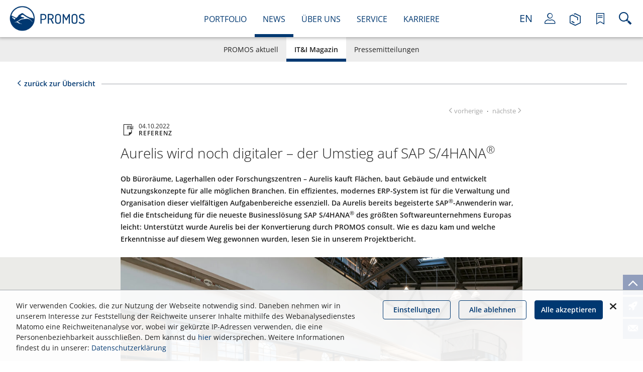

--- FILE ---
content_type: text/html; charset=utf-8
request_url: https://www.openpromos.de/magazin34_artikel01/
body_size: 18507
content:
<!DOCTYPE html><!--[if IE 8]> <html class="ie8" lang="de"> <![endif]--><!--[if IE 9]> <html class="ie9" lang="de"> <![endif]--><!--[if !IE]><!--> <html lang="de"> <!--<![endif]--><head><title>IT&I Magazin Nr. 34 - Artikel Aurelis</title><meta charset="UTF-8"><meta name="apple-mobile-web-app-capable" content="yes"><meta name="version" content="851"><meta name="last-modified" content="1768814756"><script type="text/javascript">window.versionHref = window.location.href;</script><meta name="viewport" content="height=device-height, width=device-width, initial-scale=1.0, minimum-scale=1.0, target-densitydpi=device-dpi" /><link rel="stylesheet" href="/Ressource/Css/ss-gizmo/ss-gizmo.css?v=157" type="text/css" /><link rel="stylesheet" href="/Ressource/Css/Font/Promos-Icons/style.css?v=157" type="text/css" /><link rel="stylesheet" href="/Ressource/Css/fontawesome-all.css?v=157" type="text/css" /><link rel="stylesheet" type="text/css" href="/Ressource/ThirdParty/JQuery/Css/jquery-ui-1.10.3.custom.css?v=157" /><link rel="stylesheet" type="text/css" href="/Ressource/ThirdParty/JQuery/Css/jquery-ui-1.10.3.custom.cellms.css?v=157" /><link type="text/css" href="/Ressource/Css/html5boilerplate.css?v=157" media="all" rel="stylesheet" /><link type="text/css" href="/Css/promos/base.css?v=157" media="all" rel="stylesheet" /><script type="text/javascript">function deviceRecognition(){var self = this;this.config = {"currentDevice":"desktop","cssAsyncLoading":true,"cssVersion":157,"cssThemeName":"promos","device":{"desktop":"\/magazin34_artikel01\/","mobile":"\/magazin34_artikel01\/"},"fallbackDevice":{"desktop":"desktop","tablet":"mobile","mobile":"mobile"}};

	//Init Function
	this.initDeviceRecognition = function (){
		//Config Objekt (build in Controller)
		self.getDevice();
	}

	this.checkForDiffVersion = function(){
		if(self.device == 'mobile' && self.config.device[self.device] == undefined){
			if(self.config.fallbackDevice[self.device] != undefined) {
				self.device = self.config.fallbackDevice[self.device];
			} else {
				self.device = 'tablet';
			}
		}
		if(self.device == 'tablet' && self.config.device[self.device] == undefined){
			if(self.config.fallbackDevice[self.device] != undefined) {
				self.device = self.config.fallbackDevice[self.device];
			} else {
				self.device = 'desktop';
			}
		}
		
		self.loadDeviceCss();
		self.preventTouchEvent();
	}
	
	// check if the current device supports touchevents and disables
	// ontouchstart event to enable :focus and :active on mobile devices
	this.preventTouchEvent = function()
	{
		if (typeof window.ontouchstart !== 'undefined')
		{
			document.addEventListener('touchstart', function(){}, false); 
		}
	}
	
	this.loadDeviceCss = function()
	{
		var link=document.createElement('link');
		var deviceNameUc = self.device.charAt(0).toUpperCase() + self.device.slice(1);
		link.type="text/css";
		link.href='/Css/'+self.config.cssThemeName+'/only'+deviceNameUc+'.css'+ '?v='+self.config.cssVersion;
		link.rel='stylesheet';
		link.media='all';
		document.getElementsByTagName('head')[0].appendChild(link);
		
		document.getElementsByTagName('html')[0].className += " " + self.device;
	}
	
	//Return the Device of the User
	this.getDevice = function(){
		document.write('<scr' + 'ipt type="text/javascript" src="/Widget/Basic/DeviceSwitcher/View/Js/mdetect.js" onload="mdetectIsLoaded();"></scr' + 'ipt>');mdetectIsLoaded = function(){if(MobileEsp.DetectTierIphone()){self.device = 'mobile';}else if(MobileEsp.DetectTierTablet()){self.device = 'tablet';}else{self.device = 'desktop';}self.checkForDiffVersion();}
	}
		
}

var device = new deviceRecognition();
device.initDeviceRecognition();

</script><meta name="pageType" content="news"  /><meta name="shortClassName" content="custom_news"  /><meta name="dataId" content="705"  /><meta name="pageHri" content="page_news_magazin34_artikel01"  /><meta name="google-site-verification" content="WsdXi7eLZBb4z7snW_YYGPTL1oGngocqW6Rh0Ut0lgw" /><meta name="google-site-verification" content="iIYDXR5VGUF5a4c8C50rm9PvD8cOEcqIOBL2JQM1rzk" /><meta name="google-site-verification" content="CsrD0-dbo-xg5kCY7klWkkU2QoJQmQASAQGl_u2yg4o" /><meta name="google-site-verification" content="cidqpPO0GmH-h9Cpg0W4xstbmTinXqeuUWEFEU21MdI" /><meta name="title" content="IT&I Magazin Nr. 34 - Artikel Aurelis"><meta property="og:title" content="IT&I Magazin Nr. 34 - Artikel Aurelis"><meta name="description" content="SAP S/4HANA Einführung bei der Aurelis Real Estate GmbH"><meta name="keywords" content="S/4HANA, SAP, Digitalisierung, Transformation, Brownfield, Konvertierung"><script type="text/javascript" src="/Ressource/ThirdParty/JQuery/Js/jquery-2.0.3.min.js"></script><link rel="apple-touch-icon" href="/Ressource/Graphic/apple-touch-icon.png" /><link rel="alternate" href="https://www.openpromos.de/magazin34_artikel01/" hreflang="de" /><link rel="alternate" href="https://www.openpromos.com/magazine34_article01/" hreflang="en" /><script type="text/javascript" src="/Ressource/ThirdParty/JQuery/Js/jquery.cookie.js?v=120" ></script><script type="text/javascript" src="/Ressource/ThirdParty/JQuery/Js/jquery.storageapi.min.js?v=120" ></script><script type="text/javascript" src="/Ressource/ThirdParty/JQuery/Js/jquery-migrate-1.2.1.min.js?v=120" ></script><script type="text/javascript" src="/Ressource/ThirdParty/JQuery/Js/jquery.event.move.js?v=120" ></script><script type="text/javascript" src="/Ressource/ThirdParty/JQuery/Js/jquery.event.swipe.js?v=120" ></script><link rel="apple-touch-icon" href="/Ressource/Graphic/Fav/apple-touch-icon-180x180.png" sizes="180x180" /><link rel="apple-touch-icon" href="/Ressource/Graphic/Fav/apple-touch-icon-57x57.png" sizes="57x57" /><link rel="apple-touch-icon" href="/Ressource/Graphic/Fav/apple-touch-icon-114x114.png" sizes="114x114" /><link rel="apple-touch-icon" href="/Ressource/Graphic/Fav/apple-touch-icon-72x72.png" sizes="72x72" /><link rel="apple-touch-icon" href="/Ressource/Graphic/Fav/apple-touch-icon-144x144.png" sizes="144x144" /><link rel="apple-touch-icon" href="/Ressource/Graphic/Fav/apple-touch-icon-60x60.png" sizes="60x60" /><link rel="apple-touch-icon" href="/Ressource/Graphic/Fav/apple-touch-icon-120x120.png" sizes="120x120" /><link rel="apple-touch-icon" href="/Ressource/Graphic/Fav/apple-touch-icon-76x76.png" sizes="76x76" /><link rel="apple-touch-icon" href="/Ressource/Graphic/Fav/apple-touch-icon-152x152.png" sizes="152x152" /><link rel="icon shortcut" href="/Ressource/Graphic/Fav/favicon-16x16.png" sizes="16x16" /><link rel="icon shortcut" href="/Ressource/Graphic/Fav/favicon-32x32.png" sizes="32x32" /><link rel="shortcut icon" href="/Ressource/Graphic/favicon.ico" type="image/x-icon" /></head><body>



<div class="pageWrapper noTheme"> <div class="Page " data-role="page" data-page-hri="page_news_magazin34_artikel01" ><div class="header noPageGraphic " data-role="header"><div class="headRow"><div class="headWrapper"><a class="logo noLinkDecoration" href="/"></a><a class="menuMobileButton hidden" href="#"><span class="icon-menue esico openIcon"></span><span class="icon-delete-a esico closeIcon"></span></a><div class="topMenu"><div class="ListLinkList Widget updateSelection "  ><ul class="link" data-depth="0"><li class="noChildren " data-depth="0"><a class="SetLink    " href="/portfolio/" target="" data-page-id="3">Portfolio</a></li><li class="noChildren " data-depth="0"><a class="SetLink    " href="/news/" target="" data-page-id="4">News</a></li><li class="noChildren " data-depth="0"><a class="SetLink    " href="/ueberuns/" target="" data-page-id="5">Über uns</a></li><li class="noChildren " data-depth="0"><a class="SetLink    " href="/service/" target="" data-page-id="6">Service</a></li><li class="noChildren " data-depth="0"><a class="SetLink    " href="/karriere/" target="" data-page-id="31">Karriere</a></li></ul></div></div><div class="rightIcons"><div class="BasicLanguageBox Widget  short" ><a href="/magazin34_artikel01/" data-lang=de class="selected">DE</a><a href="https://www.openpromos.com/magazine34_article01/" data-lang=en >EN</a></div><div class="CustomUserLogin Widget userLoginState stateLogin " ><a class="noLinkDecoration" data-spacer-content-loader="spacerHeader" data-short-class-name="custom_userLogin"><span class="icon-account-a esico"></span><span class="caption">Anmelden</span></a></div><div class="CustomShopBasketMini Widget " ><a class="noLinkDecoration" data-short-class-name="custom_shop_basket" data-spacer-content-loader="spacerHeader"><div class="cartWrapper"><span class="icon-box-b esico"></span><span class="caption">Reservierungen</span><span class="count emptyMiniBasket">0</span></div></a></div><div class="CustomShopBasket Widget MiniWishList " ><a class="noLinkDecoration" data-short-class-name="custom_shop_basket" data-spacer-content-loader="spacerHeader" data-view="wishListOverview"><span class="icon-bookmark-a esico"></span><span class="caption">Merkliste</span></a></div><a class="searchIcon noLinkDecoration" data-short-class-name="custom_search" data-spacer-content-loader="spacerHeader" data-view="" data-options='					{
						"search": true,
						"redirect": true,
						"autosuggest": true
					}
					'><span class="icon-search esico"></span></a></div></div><div class="contentLoaderWrapper"><div class="Widget BasicSpacerContentLoader  spacerHeader" id="spacerHeader"><div class="waitBox"></div><div class="wrapperContentLoader"></div><div class="closeButton"></div></div></div></div><div class="headRowOverlay"></div><div class="secondMenu"><div class="SetMenu Widget menu menuFirstLevel " ><ul><li><a href="/aktuell/" title="PROMOS aktuell" data-role="button" class=" " >PROMOS aktuell</a></li><li><a href="/magazin/" title="IT&I Magazin" data-role="button" class=" selected" >IT&I Magazin</a></li><li><a href="/pressemitteilungen/" title="Pressemitteilungen" data-role="button" class=" " >Pressemitteilungen</a></li></ul></div><div class="secondMenuMobile clearfix"><div class="SetMenu current"><ul><li><a href="" class="selected ">IT&I Magazin Nr. 34 - Artikel Aurelis</a></li></ul></div><a class="secondMenuButton" href="#"><span class="icon-chevron-down"></span><span class="icon-chevron-up hidden"></span> IT&I Magazin Nr. 34 - Ausgabe Oktober 2022</a><div class="rightWrapper"><div class="SetMenu current"><ul><li><a href="" class="selected">IT&I Magazin Nr. 34 - Artikel Aurelis</a></li></ul></div><div class="SetMenu Widget menu menuFirstLevel " ><ul><li><a href="/aktuell/" title="PROMOS aktuell" data-role="button" class=" " >PROMOS aktuell</a></li><li><a href="/magazin/" title="IT&I Magazin" data-role="button" class=" selected" >IT&I Magazin</a></li><li><a href="/pressemitteilungen/" title="Pressemitteilungen" data-role="button" class=" " >Pressemitteilungen</a></li></ul></div></div></div></div><div class="secondMenu placeholder"></div><div class="menuMobile"><div class="wrapper"><div class="nav"><div class="SetMenu Widget menu mobile" ><ul data-level="1"><li data-level="1"><div class="linkWrapper"><a href="/portfolio/" >Portfolio</a></div><ul data-level="2"><li data-level="2"><div class="linkWrapper"><a href="/promosgt/" class="" >PROMOS.GT</a></div></li><li data-level="2"><div class="linkWrapper"><a href="/promosgt-ready2/" class="" >PROMOS.GT ready2</a></div></li><li data-level="2"><div class="linkWrapper"><a href="/real_estate_management/" class="" >Real Estate Management</a></div></li><li data-level="2"><div class="linkWrapper"><a href="/facility_construction_management/" class="" >Facility & Construction Management</a></div></li><li data-level="2"><div class="linkWrapper"><a href="/financials/" class="" >Financials</a></div></li><li data-level="2"><div class="linkWrapper"><a href="/mobile_solutions/" class="" >Mobile Solutions</a></div></li><li data-level="2"><div class="linkWrapper"><a href="/workflows_services/" class="" >Workflows</a></div></li><li data-level="2"><div class="linkWrapper"><a href="/data_centre/" class="" >Data Centre</a></div></li><li data-level="2"><div class="linkWrapper"><a href="/development/" class="" >Development</a></div></li></ul></li><li data-level="1"><div class="linkWrapper"><a href="/news/" >News</a></div><ul data-level="2"><li data-level="2"><div class="linkWrapper"><a href="/aktuell/" class="" >PROMOS aktuell</a></div></li><li data-level="2"><div class="linkWrapper"><a href="/magazin/" class="selected" >IT&I Magazin</a></div></li><li data-level="2"><div class="linkWrapper"><a href="/pressemitteilungen/" class="" >Pressemitteilungen</a></div></li></ul></li><li data-level="1"><div class="linkWrapper"><a href="/ueberuns/" >Über uns</a></div><ul data-level="2"><li data-level="2"><div class="linkWrapper"><a href="/firmengeschichte/" class="" >Firmengeschichte</a></div></li><li data-level="2"><div class="linkWrapper"><a href="/werte/" class="" >Werte</a></div></li><li data-level="2"><div class="linkWrapper"><a href="/nachhaltigkeit/" class="" >Nachhaltigkeit</a></div></li><li data-level="2"><div class="linkWrapper"><a href="/referenzen/" class="" >Referenzen</a></div></li><li data-level="2"><div class="linkWrapper"><a href="/partner/" class="" >Partner</a></div></li><li data-level="2"><div class="linkWrapper"><a href="/20jahre/" class="" >20 Jahre</a></div></li></ul></li><li data-level="1"><div class="linkWrapper"><a href="/service/" >Service</a></div><ul data-level="2"><li data-level="2"><div class="linkWrapper"><a href="/adressen_ansprechpartner/" class="" >Adressen</a></div></li><li data-level="2"><div class="linkWrapper"><a href="/support/" class="" >Support</a></div></li><li data-level="2"><div class="linkWrapper"><a href="/veranstaltungen/" class="" >Veranstaltungen</a></div></li><li data-level="2"><div class="linkWrapper"><a href="/opaf/" class="" >OPAF</a></div></li><li data-level="2"><div class="linkWrapper"><a href="/publikationen/" class="" >Publikationen</a></div></li><li data-level="2"><div class="linkWrapper"><a href="/wiki/" class="" >Wiki</a></div></li></ul></li><li data-level="1"><div class="linkWrapper"><a href="/karriere/" >Karriere</a></div><ul data-level="2"><li data-level="2"><div class="linkWrapper"><a href="/professionals/" class="" >Professionals</a></div></li><li data-level="2"><div class="linkWrapper"><a href="/studenten/" class="" >Studierende</a></div></li><li data-level="2"><div class="linkWrapper"><a href="/ausbildung/" class="" >Ausbildung</a></div></li><li data-level="2"><div class="linkWrapper"><a href="/jobportal/" class="" >Jobportal</a></div></li><li data-level="2"><div class="linkWrapper"><a href="/benefits/" class="" >Benefits</a></div></li><li data-level="2"><div class="linkWrapper"><a href="/karriere-blog/" class="" >Karriere Blog</a></div></li></ul></li></ul></div></div><div class="actions"><div class="CustomUserLogin Widget userLoginStateMobileMenu stateLogin " ><a class="noLinkDecoration" data-spacer-content-loader="spacerHeader" data-short-class-name="custom_userLogin"><span class="icon-account-a esico"></span><span class="caption">Anmelden</span></a></div><div class="CustomShopBasketMini Widget " ><a class="noLinkDecoration" data-short-class-name="custom_shop_basket" data-spacer-content-loader="spacerHeader"><div class="cartWrapper"><span class="icon-box-b esico"></span><span class="caption">Reservierungen</span><span class="count emptyMiniBasket">0</span></div></a></div><div class="CustomShopBasket Widget MiniWishList " ><a class="noLinkDecoration" data-short-class-name="custom_shop_basket" data-spacer-content-loader="spacerHeader" data-view="wishListOverview"><span class="icon-bookmark-a esico"></span><span class="caption">Merkliste</span></a></div><div class="languages block"><div class="title ssFix"><span class="icon-earth-meridians esico"></span><span class="caption">Sprachen</span></div><div class="BasicLanguageBox Widget  " ><a href="/magazin34_artikel01/" data-lang=de class="selected">Deutsch</a><a href="https://www.openpromos.com/magazine34_article01/" data-lang=en >English</a></div></div></div></div></div></div><div class="CustomFlyout panel Widget "  ><div class="Widget BasicSpacerContentLoader  flyout" id="flyout"><div class="waitBox"></div><div class="wrapperContentLoader"></div><div class="closeButton"></div></div></div><div class="pageActionBar"><a class="pageAction ssFix goUp"><span class="goUp icon-arrow-up"></span></a><a class="pageAction ssFix" data-view="career" data-spacer-content-loader="overlay" data-short-class-name="custom_flyout" title="Arbeiten@PROMOS"><span class="icon-rocket esico "></span></a><a class="pageAction ssFix" data-view="contact" data-spacer-content-loader="overlay" data-short-class-name="custom_flyout" title="Kontakt"><span class="icon-mail"></span></a></div><div data-role="content" class="content" role="main" >
<div class="CustomNews lpDetail  pageElt "  ><span class="hidden newsId">705</span><div class="CustomNews Widget Detail" ><div class="SetSeparator" data-crawler-ignore="true"><div class="wrapper"><a class="SetLink" href="/magazin34/">zurück zur Übersicht</a><div class="line"></div></div></div><div class="paginationWrapper" data-crawler-ignore="true"><div data-previous-detail="previous-detail" class="previousDetail previous ssFix"><span class="navIcon icon-arrow-back"></span><span class="navText">vorherige</span></div><span class="dot">&middot;</span><div data-next-detail="next-detail" class="nextDetail next ssFix"><span class="navText">nächste</span><span class="navIcon icon-arrow-forward"></span></div></div><div class="SetArticle Widget news detail"  ><div class="articleContent"><div class="newsInfos" data-crawler-ignore="true"><div class="esico icon-news-it"></div><div class="date">04.10.2022</div><div class="tag">Referenz</div></div><h1 class="title">Aurelis wird noch digitaler – der Umstieg auf SAP S/4HANA<sup>®</sup></h1><div class="BasicText Widget  subtitle"  >Ob Büroräume, Lagerhallen oder Forschungszentren – Aurelis kauft Flächen, baut Gebäude und entwickelt Nutzungskonzepte für alle möglichen Branchen. Ein effizientes, modernes ERP-System ist für die Verwaltung und Organisation dieser vielfältigen Aufgabenbereiche essenziell. Da Aurelis bereits begeisterte SAP<sup>®</sup>-Anwenderin war, fiel die Entscheidung für die neueste Businesslösung SAP S/4HANA<sup>®</sup> des größten Softwareunternehmens Europas leicht: Unterstützt wurde Aurelis bei der Konvertierung durch PROMOS consult. Wie es dazu kam und welche Erkenntnisse auf diesem Weg gewonnen wurden, lesen Sie in unserem Projektbericht.</div></div></div><div class="SetSeparator" data-crawler-ignore="true"><div class="wrapper"><a class="SetLink" href="/magazin34/">zurück zur Übersicht</a><div class="line"></div></div></div></div></div><div class="SetImage Widget withBg pageElt  simple"  ><div class="graphicWrapper"><div class="centerWrapper bg"><div class="BasicGraphic Widget  graphic" ><img src="/fe326a28279ef30b8950221e5441c372.simple/ITI34_Artikel01_Abb_0_c_Christoph_Knoch_Refurbishment_Aurelis_Kesselhaus_Triebwerk_Mu__nchen_simple.jpg?v=2"  alt="" title=" © Christoph Knoch: Refurbishment by Aurelis: Kesselhaus, Triebwerk München "  /></div></div></div><div class="centerWrapper"><div class="BasicText Widget  title"  ><p>© Christoph Knoch: Refurbishment by Aurelis: Kesselhaus, Triebwerk München<br></p></div></div></div><div class="BasicText Widget simple pageElt "  ><p><b>Das Unternehmen Aurelis und wie der Umstieg begann </b></p><p><br></p><p>Aurelis ist ein bekannter Player in der Immobilienbranche. Das Unternehmen agiert innovativ in den Bereichen Projektentwicklung, Asset Management und Ankauf von Objekten mit Wertsteigerungspotenzial. Seit 2007 am Markt, kann Aurelis auf einen beeindruckenden Track Record zurückblicken: die Erschließung von 13 Millionen Quadratmetern brachliegender Flächen, das Errichten von Gewerbeflächen für etwa 125.000 Beschäftigte und das Erschaffen neuen Wohnraums für etwa 200.000 Menschen. Aurelis entschied sich, SAP S/4HANA<sup>®</sup> einzusetzen, um mit einem weitreichenden ERP-System den komplexer werdenden Anforderungen zu begegnen.</p><p><br></p><p>Die Frage, ob Aurelis – ein modernes, digital agierendes Unternehmen – auf SAP S/4HANA<sup>®</sup> umsteigen würde, hat sich eigentlich nie gestellt. Es ging letztendlich eher darum, wie und mit wem sie die Umstellung umsetzen sollten. PROMOS war schon als AMS-Partner bei Aurelis tätig. So war es eine logische Konsequenz, diese erfolgreiche Zusammenarbeit weiterzuführen. Schließlich entschied sich Aurelis dazu, den Umstieg auf SAP S/4HANA<sup>®</sup> durch die Digitalisierungsspezialisten von PROMOS umzusetzen. Und das mit viel Erfolg – die reibungslose Zusammenarbeit kulminierte darin, dass Aurelis nun digital auf dem neuesten Stand aufgestellt ist.<br></p><p><br></p><p><b>Drei Key Learnings beim Umstieg</b></p><p><br></p><p>Für den Umstieg auf das neue Betriebssystem von SAP entschied sich Aurelis für den Brownfield Approach. Beim Brownfield-Ansatz handelt es sich um einen Änderungsprozess ohne Modifikationen. Aurelis war mit dem 2014 eingeführten System sehr zufrieden. Aufgrund der Schnelligkeit und Kostenersparnis fiel die Wahl erneut auf die „Standard-Konvertierung”: den Brownfield-Ansatz. Aurelis war somit in der Lage, das Innovationstempo eigenständig zu kontrollieren. Der Brownfield-Ansatz hat sich aus Aurelis-Sicht bewährt. Drei Key Learnings spielten für den Erfolg des Projekts eine zentrale Rolle: SAP-Produkte einzusetzen, die intensive Projektvorbereitung und der interne Wissensaufbau bei Aurelis (Abbildung 1).</p></div><div class="ListImageGallery Widget extendedSlideshow  showZoom  pageElt  simpleSlideshow" id="extendedSlideshow304590" data-gallery-id="extendedSlideshow304590"   ><div class="stage translateCss onlyElement"><div class="SetImage Widget active"  ><div class="BasicGraphic Widget  graphic" ><img src="/197f508ca021bb61a8d79740a045d809.slideshow/ITI34_Artikel01_Abb_1_lang_de_slideshow.jpg?v=2"  alt="Wichtige Key Learnings der Aurelis Real Estate GmbH während der Migration nach S/4HANA" title=""  /></div><div class="BasicText Widget  title"  ><p>Abbildung 1: Aus den gesammelten Erfahrungen der erfolgreichen Zusammenarbeit wurden Key Learnings hervorgehoben, die sich für Aurelis als besonders wichtig erwiesen haben.<br></p></div><div class="BasicText Widget  description"  ></div></div></div><a href="#lightbox[304590]" rel="lightbox[304590]" title="Zoom" class="zoomIcon noLinkDecoration"><span class="icon-add roundBackground"></span></a><div class="navigation"><div class="navigationTranslateWrapper"><ul><li class="navigationItems" data-slide-index="0"></li></ul></div><div class="navScrollbar"><div class="bar"></div></div></div><div class='ListImageGallery lightbox' id="lightbox304590"><div class="stage"><div class="SetImage Widget active"><table><tr><td><div class="BasicGraphic Widget  graphic" ><picture data-srcset='[{"srcset":"\/197f508ca021bb61a8d79740a045d809.lightbox\/ITI34_Artikel01_Abb_1_lang_de.jpg?v=2","media":"(min-width:768px)"},{"srcset":"\/197f508ca021bb61a8d79740a045d809.lightboxMobile\/ITI34_Artikel01_Abb_1_lang_de.jpg?v=2","media":"(max-width:767px)"}]'><img src="/Ressource/Graphic/loading.gif" data-src="/197f508ca021bb61a8d79740a045d809.lightbox/ITI34_Artikel01_Abb_1_lang_de.jpg?v=2" alt="" title="" /></picture></div><div class="absbottom"><div class="abswrapper"><div class="BasicText Widget title"><div class="textWrapper fullHeight"><p>Abbildung 1: Aus den gesammelten Erfahrungen der erfolgreichen Zusammenarbeit wurden Key Learnings hervorgehoben, die sich für Aurelis als besonders wichtig erwiesen haben.<br></p></div></div></div><span class="ss-gizmo ss-plus expandButton"></span></div></td></tr></table></div></div><div class="previousImage" data-change-slide="previousSlide" title="vorheriges Bild"><span class="icon-arrow-back roundBackground"></span></div><div class="nextImage" data-change-slide="nextSlide" title="nächstes Bild"><span class="icon-arrow-forward roundBackground"></span></div><div class='top'><div class='pagination'></div><div class='close' data-close-pp='true'><span class='icon-delete-a roundBackground'></span></div></div><div class="lightboxNavigation"><div class="navigationTranslateWrapper"><ul><li class="navigationItems ss-record ss-standard" data-slide-index="0"></li></ul></div><div class="navScrollbar"><div class="bar"></div></div></div></div></div><div class="BasicText Widget simple pageElt "  ><p><b>Nutze SAP-Angebote!</b><br></p><p><br></p><p>Das volle Ausschöpfen der Potenziale von S/4HANA<sup>®</sup> und den dazugehörigen Funktionen war beim Umstieg hier besonders wichtig. Aus dem Grund wurde als Erstes ein Readiness Check durchgeführt. Die Nutzungs- und Konfigurationsdaten der bereits vorhandenen Systeme wurden zunächst analysiert, wobei besonderes Augenmerk auf der technischen Prüfung der Entwicklungs- und Produktivsysteme des alten ERP-Systems (SAP<sup>®</sup> ERP 6.x) lag. Anhand dieser Datengrundlage wurden bedeutende Informationen gesammelt, die die Transformation erheblich erleichterten und optimale Bedingungen für das Einrichten von S/4HANA<sup>®</sup> schufen. Wenn viele Programme und Kodierungen angepasst werden müssen, treten in der Anfangsphase meist unvorhergesehene Schwierigkeiten auf. Mit offener Kommunikation und konstruktivem Austausch wurden diese jedoch früh erkannt und schnell überwunden.<br></p><p><br></p><p><b>Vorbereitung ist die halbe Miete!</b><br></p><p><b></b><br></p><p>Der tatsächlichen Umsetzung ging eine umfängliche Vorbereitungsphase voraus (Abbildung 2). Neben dem bereits erwähnten <i>Readiness Check </i>zählten dazu der <i>Simplification Item Check </i>und der <i>Custom Code Check</i>. Die Simplification Items, also Vereinfachungselemente, wurden auf Relevanz und Konsistenz untersucht. Dabei wurden alle zum Zielrelease-Datum gültigen Vereinfachungselemente berücksichtigt und in einer Simplification Item List gesammelt. Als relevant eingestufte Elemente wurden geprüft und Konsistenzfehler behoben. Beim Custom Code Check wurde ermittelt, wie viele Entwicklungen angepasst werden müssen, damit sie nach der Konvertierung nach wie vor reibungslos laufen. Gerade bei einem großen Projekt über eine lange Laufzeit kommt es auf eine gute Vorbereitung an, um im Vorfeld Probleme aufzudecken und sie im Zweifelsfall schnell zu lösen. Zur erhöhten Sicherheit wurden zwei Sandboxes implementiert. Es handelte sich hierbei um Testsysteme, in denen die neue Software ohne (negative) Folgen geprüft werden konnte. Die Dateien waren geschützt und es konnten dennoch Aktionen ausgeführt werden. Nachdem die erste Sandbox fünf Monate lang aufgesetzt worden war, konnte anhand der gesammelten Erkenntnisse eine zweite Sandbox gestartet werden. Beide verliefen einwandfrei und schufen sehr gute Voraussetzungen für die finale Umstellung.<br></p></div><div class="ListImageGallery Widget extendedSlideshow  showZoom  pageElt  simpleSlideshow" id="extendedSlideshow304588" data-gallery-id="extendedSlideshow304588"   ><div class="stage translateCss onlyElement"><div class="SetImage Widget active"  ><div class="BasicGraphic Widget  graphic" ><img src="/32bea345973092c9c604a6d74b95dd1f.slideshow/ITI34_Artikel01_Abb_2_lang_de_slideshow.jpg?v=2"  alt="Phasenmodell zur Migration der Aurelis Real Estate GmbH nach S/4HANA" title=""  /></div><div class="BasicText Widget  title"  ><p>Abbildung 2: Die Migrationsstudie beinhaltete in der Vorbereitungsphase vor allem die Ausführung und Ergebnisanalyse vom Readiness Check, Simplification Item Check und Custom Code Check. Anschließend fand in der Umsetzungsphase die technische und fachliche Konvertierung statt.<br></p></div><div class="BasicText Widget  description"  ></div></div></div><a href="#lightbox[304588]" rel="lightbox[304588]" title="Zoom" class="zoomIcon noLinkDecoration"><span class="icon-add roundBackground"></span></a><div class="navigation"><div class="navigationTranslateWrapper"><ul><li class="navigationItems" data-slide-index="0"></li></ul></div><div class="navScrollbar"><div class="bar"></div></div></div><div class='ListImageGallery lightbox' id="lightbox304588"><div class="stage"><div class="SetImage Widget active"><table><tr><td><div class="BasicGraphic Widget  graphic" ><picture data-srcset='[{"srcset":"\/32bea345973092c9c604a6d74b95dd1f.lightbox\/ITI34_Artikel01_Abb_2_lang_de.jpg?v=2","media":"(min-width:768px)"},{"srcset":"\/32bea345973092c9c604a6d74b95dd1f.lightboxMobile\/ITI34_Artikel01_Abb_2_lang_de.jpg?v=2","media":"(max-width:767px)"}]'><img src="/Ressource/Graphic/loading.gif" data-src="/32bea345973092c9c604a6d74b95dd1f.lightbox/ITI34_Artikel01_Abb_2_lang_de.jpg?v=2" alt="" title="" /></picture></div><div class="absbottom"><div class="abswrapper"><div class="BasicText Widget title"><div class="textWrapper fullHeight"><p>Abbildung 2: Die Migrationsstudie beinhaltete in der Vorbereitungsphase vor allem die Ausführung und Ergebnisanalyse vom Readiness Check, Simplification Item Check und Custom Code Check. Anschließend fand in der Umsetzungsphase die technische und fachliche Konvertierung statt.<br></p></div></div></div><span class="ss-gizmo ss-plus expandButton"></span></div></td></tr></table></div></div><div class="previousImage" data-change-slide="previousSlide" title="vorheriges Bild"><span class="icon-arrow-back roundBackground"></span></div><div class="nextImage" data-change-slide="nextSlide" title="nächstes Bild"><span class="icon-arrow-forward roundBackground"></span></div><div class='top'><div class='pagination'></div><div class='close' data-close-pp='true'><span class='icon-delete-a roundBackground'></span></div></div><div class="lightboxNavigation"><div class="navigationTranslateWrapper"><ul><li class="navigationItems ss-record ss-standard" data-slide-index="0"></li></ul></div><div class="navScrollbar"><div class="bar"></div></div></div></div></div><div class="BasicText Widget simple pageElt "  ><p><b>Werde selbst Experte!</b></p><p><br></p><p>Auch wenn Aurelis ein breit aufgestelltes Team aus Experten rund um SAP<sup>®</sup> auf Seiten von PROMOS zur Seite stand, zeigten die eigenen Mitarbeitenden besonderes Interesse, sich selbst intensiv in die technischen Details der Konvertierung einzuarbeiten. „Zu unserer großen Freude war bei Aurelis eine große Motivation vorhanden, selbst Experte zu werden, weshalb die Umsetzungsphase umso angenehmer und reibungsloser verlief“, beschreibt Esteban Rocco, Projektleiter bei PROMOS consult, die Zusammenarbeit auf Augenhöhe. Die Umsetzungsphase bestand aus zwei Schritten: Die technische Konvertierung beinhaltete unter anderem die Zusammenstellung aller erforderlichen Softwarekomponenten. Nachdem dies erfolgreich absolviert worden war, fand als zweiter und letzter Schritt die fachliche Konvertierung statt. Hier wurde nach einem standardisierten Leitfaden des Customizings vorgegangen.<br></p></div><div class="SetImage Widget  pageElt  teaserBig"  ><div class="wrapper"><div class="graphicWrapper"><div class="BasicGraphic Widget  graphic" ><img src="/77c0c4a85cee76e9e42b9305c66aa65b.thumbnail/ITI38_Magazine_transp_thumbnail.png?v=2"  alt="Informationstechnologie und Immobilien (IT&I) Ausgabe Nr. 37 / Mai 2024" title=" Aktuelles aus IT und Immobilien – jetzt abonnieren! Erhalten Sie regelmäßig spannende News zu aktuellen IT-Trends und wichtigen Themen aus der Immobilienwirtschaft. Wir versorgen Sie mit wertvollen Insights, praxisnahen Tipps und den neuesten Entwicklungen – direkt in Ihrem Posteingang. Melden Sie sich jetzt für unseren Newsletter an und verpassen Sie keine wichtigen Updates mehr! "  /></div></div><div class="textWrapper"><div class="BasicText Widget  description"  ><h2 class="ck_heading2">Aktuelles aus IT und Immobilien – jetzt abonnieren!<br type="_moz"></h2><p><br></p><p> Erhalten Sie regelmäßig spannende News zu aktuellen IT-Trends und wichtigen Themen aus der Immobilienwirtschaft. Wir versorgen Sie mit wertvollen Insights, praxisnahen Tipps und den neuesten Entwicklungen – direkt in Ihrem Posteingang. Melden Sie sich jetzt für unseren Newsletter an und verpassen Sie keine wichtigen Updates mehr! <br type="_moz"></p></div><div class="linkWrapper"><a class="defaultButton" href="/publikationen/" >Newsletter abonnieren</a></div></div></div></div><div class="BasicText Widget simple pageElt "  ><p><b>Ausblick </b></p><p><br></p><p>„Ein modernisiertes, komplett digitalisiertes ERP-System mit allen neuen Funktionen wurde mit Erfolg und ohne Einbußen in unseren Betriebsalltag integriert. Auch wenn die Neuimplementierung immer mit gewisser Skepsis betrachtet wird, vor allem aufgrund des recht hohen Arbeitsaufwands, hat sie sich gelohnt, um eine technologisch aktuelle Plattform für zukünftige Anforderungen zu haben”, fasst Natalie Kaminski, Projektleiterin bei Aurelis die angenehme Zusammenarbeit und das erfolgreiche Ergebnis zusammen.</p><p><br></p><p>Die sehr gute Zusammenarbeit führte zu dem Entschluss, PROMOS weiterhin als Systembetreuer für die Wartung sowie den Service des SAP<sup>®</sup>-Systems zu engagieren. Weitere spannende Projekte liegen schon am Horizont. Apps sind in Planung, die Aurelis bei der Verwaltung der Kontoauszüge, Bilanz und beim Anlagengitter unterstützen. Auch das Fiori<sup>®</sup> Launchpad bietet mehr Übersicht und eine große Auswahl an Grafikeinstellungen. Projektleiter Esteban Rocco sagt auch im Namen des gesamten PROMOS-Teams danke und schaut mit großer Vorfreude in die Zukunft: „Wir bedanken uns herzlich für diesen Auftrag und freuen uns darauf, die nächsten Projekte mit Aurelis zu starten.”</p></div><div class="BasicText Widget simple pageElt "  ><p><b>redaktion@openpromos.de</b></p></div></div><div class="footer" data-role="footer"><div class="footerWrapper"><div class="linefirst"><div class="logo"><div class="promosInfo"><a class="promos" href="/"></a><div class="BasicText Widget "  ><p>PROMOS consult</p><p>Projektmanagement, Organisation<br>und Service GmbH<br></p></div></div><div class="kununuInfo"><a class="kununu left" href="https://www.kununu.com/de/promos-consult-projektmanagement" target="_blank"><img src="/Ressource/Graphic/kununu1.png"/></a><a class="kununu right" href="https://www.kununu.com/de/promos-consult-projektmanagement" target="_blank"><img src="/Ressource/Graphic/kununu2.png"/></a></div></div><div class="sitemap"><div class="column about"><div class="ListLinkList Widget  "  ><div class="BasicText Widget  title"  ><p>Über Promos<br></p></div><ul class="link" data-depth="0"><li class="noChildren " data-depth="0"><a class="SetLink    " href="/portfolio/" target="" data-page-id="3">Lösungen</a></li><li class="noChildren " data-depth="0"><a class="SetLink    " href="/referenzen/" target="" data-page-id="16">Referenzen</a></li><li class="noChildren " data-depth="0"><a class="SetLink   selected descendantSelected" href="/magazin/" target="" data-page-id="17">Kundenmagazin</a></li><li class="noChildren " data-depth="0"><a class="SetLink    " href="/opaf/" target="" data-page-id="29">OPAF</a></li><li class="noChildren " data-depth="0"><a class="SetLink    " href="/jobportal/" target="" data-page-id="33">Jobs</a></li></ul></div></div><div class="column information"><div class="ListLinkList Widget  "  ><div class="BasicText Widget  title"  ><p>INFORMATION<br></p></div><ul class="link" data-depth="0"><li class="noChildren " data-depth="0"><a class="SetLink    " href="/kontakt/" target="" data-page-id="37">Kontakt</a></li><li class="noChildren " data-depth="0"><a class="SetLink    " href="/impressum/" target="" data-page-id="38">Impressum</a></li><li class="noChildren " data-depth="0"><a class="SetLink    " href="/datenschutz/" target="" data-page-id="40">Datenschutz</a></li><li class="noChildren " data-depth="0"><a class="SetLink    " href="https://promosconsult.integrityline.com/" target="_blank" data-page-id="">Whistleblowing</a></li></ul></div></div></div><div class="network"><div class="column nl"><div class="title">Newsletter</div><div class="BasicText Widget "  >Abonnieren Sie unseren Newsletter, um regelmäßige News zu erhalten.</div><div class="subscription_step1_footerForm ProjectForm BasicForm Widget "   ><div class="wrapperForm"><form data-form-element-id="320" 					name="subscription_step1_footer" method="POST"><div class="wrapper text email large"> 	<label for="subscription_step1_footer_321">E-Mail Adresse<span>*</span></label><input id="subscription_step1_footer_321" 					name="email" 					value="" 					data-form-element-id="321" 					class="required" 					type="email" 					placeholder="E-Mail Adresse*" 					title="E-Mail Adresse" 					><div class="validationMessage"></div></div><div class="wrapper submit confirm "><button type="submit" name="confirm">Weiter</button></div><div class="wrapper large chegroup agreement  "><span  data-type="chegroup" data-form-element-id="331"></span><div class="wrapper large checkbox agreement agreement   required"><input id="subscription_step1_footer_332" class="required" data-form-element-id="332" 				 	type="checkbox" 				 	name="agreement" 				 	value="20" 					autocomplete="off" 					><label for="subscription_step1_footer_332">Ja, ich bin <a href="https://www.openpromos.de/datenschutz/" target="_blank">jederzeit widerruflich</a> damit einverstanden, dass PROMOS consult mich per <a href="https://www.openpromos.de/datenschutz/" target="_blank"><b>E-Mail</b></a> über ihre Themen, Veranstaltungen und Produkte benachrichtigt.<span class="captionMandatory">*</span></label><div class="validationMessage"></div></div><div class="validationMessage"></div></div><div class="wrapper"><input value=""                data-form-element-id=""                class="required fihp"                placeholder="E-Mail"                title="E-Mail"><div class="validationMessage"></div></div><div class="wrapper mandatory_field_desciption"><span class="description">* Pflichtfeld</span></div></form><div class="formSubmitMessage"><div id="submitMessage_320" class="submitMessage "><div class="submitText">Ihnen wurde eine personalisierte E-Mail gesendet. Bitte bestätigen Sie die Eingabe und vervollständigen Sie Ihre Daten. Prüfen Sie ggf. bitte auch Ihren Spam- oder Junk- E-Mail Ordner!</div></div></div></div></div></div></div></div><div class="linesecond"><div class="socialWrapper"><div class="CustomSocialMedia Widget channels"><div class="wrapper"><a class="social" href="http://www.xing.com/companies/promosconsultgmbh" target="_blank" title="Xing"><span class="icon icon-xing"></span></a><a class="social" href="http://www.youtube.com/user/openpromos" target="_blank" title="YouTube"><span class="icon icon-youtube"></span></a><a class="social" href="https://www.linkedin.com/company/promos-consult-projektmanagement-organisation-und-service-gmbh" target="_blank" title="linked-in"><span class="icon icon-linked-in"></span></a><a class="social" href="https://www.facebook.com/PROMOS-consult-1934431023452133/" target="_blank" title="facebook"><span class="icon icon-facebook"></span></a><a class="social" href="https://www.instagram.com/promoscareers/" target="_blank" title="instagram"><span class="icon icon-instagram"></span></a></div></div></div></div></div></div>
<div class="overlayWrapper"><div class="Widget BasicSpacerContentLoader  overlay" id="overlay"><div class="waitBox ssFix"><div id="loadingAnim"><div id="blockG_1" class="loadingAnim_blockG"></div><div id="blockG_2" class="loadingAnim_blockG"></div><div id="blockG_3" class="loadingAnim_blockG"></div></div></div><div class="scrollWrapper"><div class="wrapper"><div class="closeButton  ss-delete ss-gizmo"></div><div class="wrapperContentLoader"></div></div></div></div></div><!--  cookie.tpl - cookieSettingsMode: 'consent'  -->
<script type="text/javascript">
$.lib = $.lib || {};
$.lib.cookieAgreementInformation = $.lib.cookieAgreementInformation || {"settingsMode":"consent","useCookieWarning":"0","display":{"closeBtn":true},"dataprotection_uri":"\/datenschutz","cookieconsent_uri":"\/datenschutz#Cookie-Einstellungen","closeBannerSetting":"close","version":1,"categories":[{"key":"functional","sort":1,"selectableServices":"0","name":"skeleton_cookie_category_functional_name","description":"skeleton_cookie_category_functional_description","widgetsWithCookies":{"basic_html_content":{"services":{"career_flyout":{"name":"basic_html_content_cookie_career_flyout_name","description":"basic_html_content_cookie_career_flyout_description","category_default":"functional","cookies":[{"name":"behavior_careerFlyout_count","description":"basic_html_content_cookie_career_flyout_behavior_careerFlyout_count_description","host":"","duration":"Persistent","type":"HTML Local Storage"}],"active":1,"category":"functional"}}},"custom_agreement":{"services":{"agreement":{"name":"custom_agreement_cookie_agreement_name","description":"custom_agreement_cookie_agreement_description","category_default":"functional","cookies":[{"name":"requiredAgreementReturnUrl","description":"custom_agreement_cookie_agreement_requiredAgreementReturnUrl_description","host":"PROMOS","duration":"Persistent","type":"HTML Local Storage"}],"active":1,"category":"functional"}}},"custom_news":{"services":{"filter":{"name":"custom_news_cookie_filter_name","description":"custom_news_cookie_filter_description","category_default":"functional","cookies":[{"name":"_news_filter","description":"custom_news_cookie_filter_description","host":"PROMOS","duration":"Persistent","type":"HTML Local Storage"}],"active":1,"category":"functional"}}},"custom_shop_product":{"services":{"filter":{"name":"custom_shop_product_cookie_filter_name","description":"custom_shop_product_cookie_filter_description","category_default":"functional","cookies":[{"name":"_product_filter","description":"custom_shop_product_cookie_filter_product_filter_description","host":"PROMOS","duration":"Persistent","type":"HTML Local Storage"},{"name":"_portfolio_filter","description":"custom_shop_product_cookie_filter_portfolio_filter_description","host":"PROMOS","duration":"Persistent","type":"HTML Local Storage"}],"active":1,"category":"functional"}}},"custom_userProfile":{"services":{"user_session":{"name":"custom_userProfile_cookie_user_session_name","description":"custom_userProfile_cookie_user_session_description","category_default":"functional","cookies":[{"name":"_escSID_s1","description":"custom_userProfile_cookie_user_session_session_description","host":"PROMOS","duration":"PT24H","type":"HTTP Cookie"}],"active":1,"category":"functional"}}},"skeleton_cookie":{"services":{"cookie_agreement":{"name":"skeleton_cookie_cookie_agreement_name","description":"skeleton_cookie_cookie_agreement_description","category_default":"functional","cookies":[{"name":"cookieAgreement","description":"skeleton_cookie_cookie_agreement_cookieAgreement_description","host":"","duration":"Persistent","type":"HTML Local Storage"}],"active":1,"category":"functional"}}}}},{"key":"preference","sort":2,"selectableServices":"1","name":"skeleton_cookie_category_preference_name","description":"skeleton_cookie_category_preference_description"},{"key":"analyse","sort":3,"selectableServices":"1","name":"skeleton_cookie_category_analyse_name","description":"skeleton_cookie_category_analyse_description","widgetsWithCookies":{"skeleton_tracking":{"services":{"matomo_analytics":{"name":"skeleton_tracking_cookie_matomo_analytics_name","description":"skeleton_tracking_cookie_matomo_analytics_description","category_default":"analyse","cookies":[{"name":"_pk_ref ","description":"skeleton_tracking_cookie_matomo_analytics_description_pkRef","host":"PROMOS","duration":"P13M","type":"HTTP Cookie"},{"name":"_pk_id","description":"skeleton_tracking_cookie_matomo_analytics_description_pkId","host":"PROMOS","duration":"P6M","type":"HTTP Cookie"},{"name":"_pk_cvar","description":"skeleton_tracking_cookie_matomo_analytics_description_pkCvar","host":"PROMOS","duration":"PT30M","type":"HTTP Cookie"},{"name":"_pk_ses","description":"skeleton_tracking_cookie_matomo_analytics_description_pkSes","host":"PROMOS","duration":"PT30M","type":"HTTP Cookie"}],"active":1,"category":"analyse"}}}}},{"key":"marketing","sort":4,"selectableServices":"1","name":"skeleton_cookie_category_marketing_name","description":"skeleton_cookie_category_marketing_description","widgetsWithCookies":{"basic_video":{"services":{"youtube":{"name":"basic_video_cookie_youtube_name","description":"basic_video_cookie_youtube_description","category_default":"marketing","cookies":[{"name":"yt-player-bandaid-host","description":"basic_video_cookie_youtube_yt-player-bandaid-host_description","host":"Google \/ YouTube","duration":"Persistent","type":"HTML Local Storage"},{"name":"yt-player-bandwidth","description":"basic_video_cookie_youtube_yt-player-bandwidth_description","host":"Google \/ YouTube","duration":"Persistent","type":"HTML Local Storage"},{"name":"yt-player-headers-readable","description":"basic_video_cookie_youtube_yt-player-headers-readable_description","host":"Google \/ YouTube","duration":"Persistent","type":"HTML Local Storage"},{"name":"yt-remote-device-id","description":"basic_video_cookie_youtube_yt-remote-device-id_description","host":"Google \/ YouTube","duration":"Persistent","type":"HTML Local Storage"},{"name":"yt-remote-connected-devices","description":"basic_video_cookie_youtube_yt-remote-connected-devices_description","host":"Google \/ YouTube","duration":"Persistent","type":"HTML Local Storage"},{"name":"yt-remote-fast-check-period","description":"basic_video_cookie_youtube_yt-remote-fast-check-period_description","host":"Google \/ YouTube","duration":"Session","type":"Session Storage"},{"name":"yt-remote-session-app","description":"basic_video_cookie_youtube_yt-remote-session-app_description","host":"Google \/ YouTube","duration":"Session","type":"Session Storage"},{"name":"yt-remote-session-name","description":"basic_video_cookie_youtube_yt-remote-session-name_description","host":"Google \/ YouTube","duration":"Session","type":"Session Storage"}],"active":1,"category":"marketing"}}},"custom_employmentAd":{"services":{"personio":{"name":"custom_employmentAd_cookie_personio_name","description":"custom_employmentAd_cookie_personio_description","category_default":"marketing","cookies":[{"name":"locale","description":"custom_employmentAd_cookie_personio_personio_local_description","host":".jobs.personio.io","duration":"Sitzungsende","type":"HTTP Cookie"},{"name":"personio_session","description":"custom_employmentAd_cookie_personio_personio_personio_session_description","host":".jobs.personio.io","duration":"Sitzungsende","type":"HTTP Cookie"},{"name":"personio_channel","description":"custom_employmentAd_cookie_personio_personio_personio_channel_description","host":".jobs.personio.io","duration":"P30D","type":"HTTP Cookie"},{"name":"gohiring_posting","description":"custom_employmentAd_cookie_personio_personio_gohiring_posting_description","host":".jobs.personio.io","duration":"P30D","type":"HTTP Cookie"}],"active":1,"category":"marketing"}}},"custom_map":{"services":{"google_maps":{"name":"custom_map_google_maps_cookie_name","description":"custom_map_google_maps_cookie_description","category_default":"marketing","cookies":[{"name":"NID","description":"custom_map_google_maps_cookie_nid_description","host":".google.com","duration":"P6M","type":"HTTP Cookie"}],"active":1,"category":"marketing"}}}}}],"onlyFunctionalCookies":false};
</script>
<div class="cookieBanner Widget js-cookie-hide"><div class="wrapper"><button class="noStyle closeButton fas fa-times" title="Schließen"></button><div class="textWrapper"><div class="text">Wir verwenden Cookies, die zur Nutzung der Webseite notwendig sind. Daneben nehmen wir in unserem Interesse zur Feststellung der Reichweite unserer Inhalte mithilfe des Webanalysedienstes Matomo eine Reichweitenanalyse vor, wobei wir gekürzte IP-Adressen verwenden, die eine Personenbeziehbarkeit ausschließen. Dem kannst du <a href="datenschutz/#Matomo">hier</a> widersprechen. Weitere Informationen findest du in unserer:&nbsp;<a href="/datenschutz#Cookie-Einstellungen">Datenschutzerklärung</a></div></div><div class="buttonWrapper"><button class="defaultButton settings js-cookie-open_settings" data-short-class-name="skeleton_cookie" data-spacer-content-loader="overlay" data-view="agreementOverview" data-scroll-offset="0">Einstellungen</button><button class="defaultButton no" data-cookie-type="no">Alle ablehnen</button><button class="defaultButton ok important" data-cookie-type="all">Alle akzeptieren</button></div></div></div></div></div> <div><script type="text/javascript" src="/Ressource/Js/jquery.hash.js?v=120" ></script><script type="text/javascript" src="/Ressource/Js/detailview.js?v=120" ></script><script type="text/javascript" src="/Ressource/Js/teaserlist.js?v=120" ></script><script type="text/javascript" src="/Ressource/Js/jquery.lib.js?v=120" ></script><script type="text/javascript" src="/Ressource/Js/jquery.Debug.js?v=120" ></script><script type="text/javascript" src="/Ressource/Js/jquery.ajax.js?v=120" ></script><script type="text/javascript" src="/Ressource/Js/jquery.applyFirstClass.js?v=120" ></script><script type="text/javascript" src="/Ressource/ThirdParty/JQuery/Js/jquery.easing.1.3.js?v=120" ></script><script type="text/javascript" src="/Ressource/ThirdParty/JQuery/Js/jquery.easing.compatibility.js?v=120" ></script><script src="/Ressource/Css/ss-gizmo/ss-gizmo.js?v=120" ></script><script type="text/javascript" src="/Ressource/ThirdParty/JQuery/Js/jquery-ui-1.10.3.custom.min.js?v=120" ></script><script type="text/javascript" src="/Ressource/ThirdParty/JQuery/Js/i18n/jquery.ui.datepicker-de.js?v=120" ></script><script type="text/javascript" src="/Ressource/Js/dropDown.js?v=120" ></script><script type="text/javascript" src="/version.js?v=851" ></script><script src="/Widget/List/ImageGallery/View/Js/imageGallerySlideshow.js?v=120" ></script><script src="/Widget/Basic/InfoBox/View/Js/infoBox.js?v=120" ></script><script src="/Widget/Custom/UserLogin/View/Js/userLogin.js?v=120" ></script><script src="/Widget/Basic/Spacer/View/Js/spacerContentLoader.js?v=120" ></script><script src="/Widget/Basic/Form/View/Js/form.js?v=120" ></script><script src="/Widget/Skeleton/Cookie/View/Js/cookieAgreementStorage.js?v=120" ></script><script src="/Widget/Skeleton/Cookie/View/Js/cookieAgreement.js?v=120" ></script><script src="/Widget/Skeleton/Tracking/View/Js/tracking.js?v=120" ></script><script type="text/javascript">
$(document).ready(function(){
function handleScriptInitException(e)
{
	$.lib.Debug.error(e);
}

try {
	if(!$){
    $ = {};
}
if(!$.lib){
    $.lib = {};
}

$.lib.currentLangId = 1;
$.lib.currentLangCode = "de";

if(!$.lib.systemText){
    $.lib.systemText = {};
}

if(!$.lib.systemText.get){
    $.lib.systemText.get = function(key, fallback){
        if($.lib.systemText.cache[key]){
            return $.lib.systemText.cache[key];
        }
        if(fallback && fallback[$.lib.currentLangCode]){
            return fallback[$.lib.currentLangCode];
        }
        return "[" + key + "]";
    }
}

if(!$.lib.systemText.cache){
    $.lib.systemText.cache = {};
}

var tmpJsSystemTextBuffer = [];
for(var key in tmpJsSystemTextBuffer){
    $.lib.systemText.cache[key] = tmpJsSystemTextBuffer[key];
}
}catch(e){handleScriptInitException(e);}
try {
	$.cookie.json = true;
}catch(e){handleScriptInitException(e);}
try {
	var options = {"shortClassName" : "custom_news","cookieKey" : "_news_filter","filterKeys" : {},"keepLastBcElements" : 2,"breadcrumbElement" : '<span class="separator ss-gizmo ss-navigateright"></span><a href="" ></a>',"overviewUriSelector" : '.SetSeparator .SetLink'};var news = {"id":705,"set_article_widget_fk":303866,"set_article_title_fk":151965,"date":"2022-10-04 00:00:00.000000","additional_information":{"landingpage_uri":"\/magazin34_artikel01\/","product_human_readable_id":null},"site_fk":1,"visible_flag":1,"human_readable_id":"magazin34_artikel01","active_flag":1,"created_timestamp":"2022-09-28 12:34:42.000000","modified_timestamp":"2022-10-04 08:30:52.000000","tags":[41,85,56,60,4],"pathes":{"tags":[[41,85],[41,56],[41],[60],[4]]}};$(".CustomNews.Detail").detailview(news, options);
}catch(e){handleScriptInitException(e);}
try {
	var jsOptions = {};var options = {loopFlag: 0,changeTime: 5000,fadeTime: 1000,navigationFlag: 1,extendedSlideshow: true,animateMode: "translateCss",autoAnimate: false,navItemCount: 10,lightbox: 1};$('#extendedSlideshow304590').slideshow(options);
}catch(e){handleScriptInitException(e);}
try {
	$(".lightbox").delegate(".absbottom", "click", function(event){$(this).closest(".lightbox").toggleClass("descriptionExpanded");});
}catch(e){handleScriptInitException(e);}
try {
	var jsOptions = {};var options = {loopFlag: 0,changeTime: 5000,fadeTime: 1000,navigationFlag: 1,extendedSlideshow: true,animateMode: "translateCss",autoAnimate: false,navItemCount: 10,lightbox: 1};$('#extendedSlideshow304588').slideshow(options);
}catch(e){handleScriptInitException(e);}
try {
	var existingInfoBox = $('#infoBox');
if(existingInfoBox.length ==0)
{
	var infoBoxDiv = '<div class="BasicInfoBox" id="infoBox"><div class="message template"></div></div>';
	$('body').append(infoBoxDiv);
	$('#infoBox').infoBox();
}
}catch(e){handleScriptInitException(e);}
try {
	var currentPageId = 382; 	var ancestorPageIds = [2,1,4,17,381,382];
		$(".ListLinkList.Widget.updateSelection").each(function()
		{
			var linkList = $(this);
			linkList.find(".SetLink[data-page-id='" + currentPageId + "']").addClass("selected");
			$.each(ancestorPageIds, function(index, value)
			{
				linkList.find(".SetLink[data-page-id='" + value + "'][data-page-id!='" + currentPageId + "']").addClass("selected descendantSelected");
			});
		});
}catch(e){handleScriptInitException(e);}
try {
	var lastScrollTop = $(document).scrollTop();$(window).on('scroll', function(event){var st = $(this).scrollTop();if (st > 1){$('.Page').addClass("scrolled");}else{$('.Page').removeClass("scrolled");}if($('.Page.scrollIgnore').length == false){if (st > lastScrollTop){$('.Page').addClass("scrollDown").removeClass("scrollUp");}else if(lastScrollTop != st){$('.Page').removeClass("scrollDown").addClass("scrollUp");}}if ($(".header").height() > 0 && $(".header .secondMenu:not(.placeholder)").height() && ($(".header").height() - $(".header .secondMenu:not(.placeholder)").height()) <= st){$(".header .secondMenu:not(.placeholder)").addClass("oben");}else{$(".header .secondMenu").removeClass("oben");}lastScrollTop = st;});$(window).trigger("scroll");$(window).on('resize', function(event){if ($(".header .secondMenu").width() < $(".header .secondMenu > *").width()){$(".header .secondMenu").addClass("mobile");}else{$(".header .secondMenu").removeClass("mobile");}});$(window).trigger("resize");$(".Page").delegate(".secondMenuButton", "click", function(){$(".secondMenu").toggleClass("open");return false;});$(".header").delegate(".headRowOverlay", "click", function(){$(".header").find(".BasicSpacerContentLoader").first().trigger("close");return false;});var adjustAnchor = function() {var $anchor = $(':target'),fixedElementHeight = 96;if ($anchor.length > 0) {$('html, body').stop().animate({scrollTop: $anchor.offset().top - fixedElementHeight}, 200);}};$(window).on('hashchange load', function() {adjustAnchor();});
}catch(e){handleScriptInitException(e);}
try {
	function dynamicuserLoginState()
			{
				
				$.lib.ajax('dynamicContent',
					{
						data:
						{
							view:'userLoginState'
						}
					}, 
					"custom_userLogin", 
					// local object to hold callback functions
					{
						'_dynamicContentSuccess': function(response) {
							$(window).trigger("userLoginState", response);
							//$.lib.Debug.debug('_dynamicContentSuccess');
							$(".userLoginState").replaceWith(response.message);
							if (response.loginState)
							{
								$("body").addClass('userLoggedIn');
							}
							else
							{
								$("body").removeClass('userLoggedIn');
							}
							if(response.customParameter && response.customParameter.bodyCssClass) 
							{
								$("body").addClass(response.customParameter.bodyCssClass);
							}
						},
						'_dynamicContentError' : function(response)	{
							//$.lib.Debug.debug('_dynamicContentError');
						}
					}
				);
			}
			$("body").on('updateLoginState', dynamicuserLoginState);
			dynamicuserLoginState();
}catch(e){handleScriptInitException(e);}
try {
	$(".Page").bind("basket_update", function(event)
			{
				$.lib.ajax('refreshMiniBasket',
					{
						data:{}
					}, 
					"custom_shop_basket", 
					{
						'_refreshMiniBasketSuccess': function(response)
						{
							$('.CustomShopBasketMini').replaceWith(response.data);
						},
						'_refreshMiniBasketError' : function(response)
						{
						}
					}
				);
			});
			
			$(".Page").delegate('.CustomShopBasketMini a.inactive', "click", function()
			{
				return false;
			});
		
		$(".Page").trigger("basket_update");
}catch(e){handleScriptInitException(e);}
try {
	$('body').bind("wishlist_update", function(event)
			{
				$.lib.ajax('refreshMiniWishList',
					{
						data:{}
					}, 
					"custom_shop_basket", 
					{
						'_refreshMiniWishListSuccess': function(response)
						{
							$('.CustomShopBasket.MiniWishList').replaceWith(response.data);
						},
						'_refreshMiniWishListError' : function(response)
						{
						}
					}
				);
			});
}catch(e){handleScriptInitException(e);}
try {
	var options = {"shortcuts": {"cookie": {"spacerContentLoader":"spacerHeader"}}};$.spacerContentLoader(options);
}catch(e){handleScriptInitException(e);}
try {
	$('.Page').delegate('.menuMobileButton', 'click', function(){$('.Page').toggleClass('menuOpened');return false;});$('.Page').delegate('.menuMobile .title', 'click', function(){$(this).closest('.block').toggleClass('opened');});$('.Page').delegate('.menuMobile .MiniWishList a, .menuMobile .CustomShopBasketMini a, .menuMobile .stateLogin a ', 'click', function(){$('.Page').toggleClass('menuOpened');});$('.Page').delegate('.menuMobile .SetMenu .linkWrapper', 'click', function(){$(this).closest('li').toggleClass('opened');});$('.Page').delegate('.menuMobile .SetMenu .linkWrapper a', 'click', function(event){event.stopPropagation();});
}catch(e){handleScriptInitException(e);}
try {
	function dynamicuserLoginStateMobileMenu()
			{
				
				$.lib.ajax('dynamicContent',
					{
						data:
						{
							view:'userLoginStateMobileMenu'
						}
					}, 
					"custom_userLogin", 
					// local object to hold callback functions
					{
						'_dynamicContentSuccess': function(response) {
							$(window).trigger("userLoginState", response);
							//$.lib.Debug.debug('_dynamicContentSuccess');
							$(".userLoginStateMobileMenu").replaceWith(response.message);
							if (response.loginState)
							{
								$("body").addClass('userLoggedIn');
							}
							else
							{
								$("body").removeClass('userLoggedIn');
							}
							if(response.customParameter && response.customParameter.bodyCssClass) 
							{
								$("body").addClass(response.customParameter.bodyCssClass);
							}
						},
						'_dynamicContentError' : function(response)	{
							//$.lib.Debug.debug('_dynamicContentError');
						}
					}
				);
			}
			$("body").on('updateLoginState', dynamicuserLoginStateMobileMenu);
			dynamicuserLoginStateMobileMenu();
}catch(e){handleScriptInitException(e);}
try {
	$('.CustomFlyout.panel').delegate('.closeWrapper, .closeButton','click', function(event){$(window).trigger("behaviorFlyoutClosed",
			{
				view: $(".pageActionBar .pageAction.selected").data("view")
			}
			);$(".pageActionBar .pageAction").removeClass("selected");});$(window).on('executeAddProductToWishlistHint', function(){$(".pageActionBar .pageAction[data-view=addProductToWishlist]:not(.selected)").attr("data-targeting", "1");$(".pageActionBar .pageAction[data-view=addProductToWishlist]:not(.selected)").click();$(".pageActionBar .pageAction[data-view=addProductToWishlist]").removeAttr("data-targeting");});$(window).on('executeNewsletterSubscriptionHint', function(){$(".pageActionBar .pageAction[data-view=newsletter]:not(.selected)").attr("data-targeting", "1");$(".pageActionBar .pageAction[data-view=newsletter]:not(.selected)").click();$(".pageActionBar .pageAction[data-view=newsletter]").removeAttr("data-targeting");});$(window).on('executeAfterCheckoutNLHint', function(){$(".pageActionBar .pageAction[data-view=afterCheckoutNLSubscription]:not(.selected)").attr("data-targeting", "1");$(".pageActionBar .pageAction[data-view=afterCheckoutNLSubscription]:not(.selected)").click();$(".pageActionBar .pageAction[data-view=afterCheckoutNLSubscription]").removeAttr("data-targeting");});
}catch(e){handleScriptInitException(e);}
try {
	$(".pageAction.goUp").click(function(){$('html, body').stop(false, true).animate({scrollTop: 0}, 200, 'swing', function(){});});$(".pageActionBar").on ("click", "a", function(event){var offsetParent = $(this)[0].offsetParent.offsetHeight;var top = $(this)[0].offsetTop;var pos = offsetParent - top + 40;var bottom = pos - $(this).height();var wrapper = $(".overlayWrapper .scrollWrapper > .wrapper");wrapper.css("bottom", bottom);wrapper.addClass("actionBar");});
}catch(e){handleScriptInitException(e);}
try {
	$(".pageActionBar").on("flyoutOpened", function(event, view){$(".pageActionBar .pageAction").removeClass("selected");$(".pageActionBar .pageAction[data-view='" + view + "']").addClass("selected");});$(window).on("closeSpacerContentLoader", function(event, view){$(".pageActionBar .pageAction").removeClass("selected");setTimeout(function(){var wrapper =  $(".overlayWrapper .scrollWrapper > .wrapper");wrapper.removeClass("actionBar");wrapper.css("bottom", "inherit");}, 500);});$(".pageActionBar .pageAction").on("click", function(event){if ($(this).hasClass("selected")){$(".pageActionBar .pageAction").removeClass("selected");$(window).trigger("behaviorFlyoutClosed",
				{
					view: $(this).data("view")
				}
				);}else{$(".pageActionBar .pageAction").removeClass("selected");if(!$(this).hasClass('goUp')){$(this).addClass("selected");}$(window).trigger("behaviorFlyoutOpened",
				{
					view: $(this).data("view")
				}
				);}});
}catch(e){handleScriptInitException(e);}
try {
	$('.footer .sitemap .column .title').click(function(){$(this).closest('.column').toggleClass('open');});
}catch(e){handleScriptInitException(e);}
try {
	var duplicableContainerTree = [];$("form[data-form-element-id='320']").basicForm({hideAfterSuccessFlag : 1,showMessageAfterSuccessFlag : 1,resetFormAfterSuccessFlag : 0,multiStepFlag : 0,duplicableContainerTree : duplicableContainerTree});var nlStep1FormName = subscription_step1_footer;var subscriptionFormName = 'form[name="'+nlStep1FormName.name+'"]';$(subscriptionFormName).on("click focus", function() {$(this).addClass("open");});
}catch(e){handleScriptInitException(e);}
try {
	$(window).on("form_result", function(val1, val2, val3){if(val3.data.form_name == "subscription_step1_footer") {$('.footer .column.nl > .BasicText').css('display','none');}});
}catch(e){handleScriptInitException(e);}
try {
	var options = {
        "shortcuts": {
                "cookie": {
                    "spacerContentLoader":"spacerHeader"
                }
            }
    };
    $.spacerContentLoader(options);
}catch(e){handleScriptInitException(e);}
try {
	$('html').delegate('.overlayWrapper', 'click', function(e){var clicked = $(e.target); 		if (clicked.is('.wrapperContentLoader') || clicked.parents().is('.wrapperContentLoader')) {return; 		}$(this).find('.BasicSpacerContentLoader').trigger('close');});$(window).on('executeAddProductToWishlistHint', function(){$(".pageActionBar .pageAction[data-view=addProductToWishlist]:not(.selected)").attr("data-targeting", "1");$(".pageActionBar .pageAction[data-view=addProductToWishlist]:not(.selected)").click();$(".pageActionBar .pageAction[data-view=addProductToWishlist]").removeAttr("data-targeting");});$(window).on('executeNewsletterSubscriptionHint', function(){$(".pageActionBar .pageAction[data-view=newsletter]:not(.selected)").attr("data-targeting", "1");$(".pageActionBar .pageAction[data-view=newsletter]:not(.selected)").click();$(".pageActionBar .pageAction[data-view=newsletter]").removeAttr("data-targeting");});
}catch(e){handleScriptInitException(e);}
try {
	$.spacerContentLoader({});
}catch(e){handleScriptInitException(e);}
try {
	if ($.lib.skeletonTracking != undefined) {$.lib.skeletonTracking.init({"googleAnalytics":{"active":true,"serviceKey":"google_analytics","htmlCode":"<!-- Google tag (gtag.js) --><script async src='https:\/\/www.googletagmanager.com\/gtag\/js?id=G-NE7CQTKT82'><\/script> <script>var gaProperty = 'G-NE7CQTKT82'; var disableStr = 'ga-disable-' + gaProperty; if (document.cookie.indexOf(disableStr + '=true') > -1) { window[disableStr] = true; } function gaOptout() {\tdocument.cookie = disableStr + '=true; expires=Thu, 31 Dec 2099 23:59:59 UTC; path=\/';\twindow[disableStr] = true;alert('Das Tracking ist jetzt deaktiviert- The tracking is now deactivated');} window.dataLayer = window.dataLayer || []; function gtag(){dataLayer.push(arguments);} gtag('js', new Date());  gtag('config', 'G-NE7CQTKT82');<\/script>"}});}
}catch(e){handleScriptInitException(e);}
try {
	if ($.localStorage != undefined){let trackingCode = `<!-- Matomo --><script>  var _paq = window._paq = window._paq || [];  \/* tracker methods like "setCustomDimension" should be called before "trackPageView" *\/  _paq.push(['trackPageView']);  _paq.push(['enableLinkTracking']);  (function() {    var u="https:\/\/analytics.openpromos.de\/";    _paq.push(['setTrackerUrl', u+'matomo.php']);    _paq.push(['setSiteId', '1']);    var d=document, g=d.createElement('script'), s=d.getElementsByTagName('script')[0];    g.async=true; g.src=u+'matomo.js'; s.parentNode.insertBefore(g,s);  })();<\/script><!-- End Matomo Code -->`;let optOut = $.localStorage.get('matomoOptOut') || false;if(!optOut && trackingCode){$(trackingCode).appendTo(document.body)}}
}catch(e){handleScriptInitException(e);}
});
</script></div><div id="waitbox"><div class="overlay"></div><div class="wait"><span class="text">Bitte warten</span><br><br><div class="waitBox"><div id="loadingAnim"><div id="blockG_1" class="loadingAnim_blockG"></div><div id="blockG_2" class="loadingAnim_blockG"></div><div id="blockG_3" class="loadingAnim_blockG"></div></div></div></div></div></body></html>

--- FILE ---
content_type: text/css;charset=UTF-8
request_url: https://www.openpromos.de/Ressource/Css/Font/Promos-Icons/style.css?v=157
body_size: 4249
content:
@font-face {
  font-family: 'Promos-Icons';
  src:  url('fonts/Promos-Icons.eot?puhoo1');
  src:  url('fonts/Promos-Icons.eot?puhoo1#iefix') format('embedded-opentype'),
    url('fonts/Promos-Icons.woff2?puhoo1') format('woff2'),
    url('fonts/Promos-Icons.ttf?puhoo1') format('truetype'),
    url('fonts/Promos-Icons.woff?puhoo1') format('woff'),
    url('fonts/Promos-Icons.svg?puhoo1#Promos-Icons') format('svg');
  font-weight: normal;
  font-style: normal;
  font-display: block;
}

[class^="icon-"], [class*=" icon-"] {
  /* use !important to prevent issues with browser extensions that change fonts */
  font-family: 'Promos-Icons' !important;
  speak: never;
  font-style: normal;
  font-weight: normal;
  font-variant: normal;
  text-transform: none;
  line-height: 1;

  /* Better Font Rendering =========== */
  -webkit-font-smoothing: antialiased;
  -moz-osx-font-smoothing: grayscale;
}

.icon-box-open:before {
  content: "\eabd";
}
.icon-laptop:before {
  content: "\eabe";
}
.icon-videocall:before {
  content: "\eabc";
}
.icon-monitor:before {
  content: "\eabf";
}
.icon-piggy-bank:before {
  content: "\eac0";
}
.icon-wheelchair:before {
  content: "\eac1";
}
.icon-code-tag:before {
  content: "\eac2";
}
.icon-news:before {
  content: "\eac3";
}
.icon-books:before {
  content: "\eac4";
}
.icon-link-extern:before {
  content: "\eab6";
}
.icon-watermeter:before {
  content: "\eab7";
}
.icon-search-active:before {
  content: "\eab8";
}
.icon-search-new:before {
  content: "\eab9";
}
.icon-zoom-in:before {
  content: "\eaba";
}
.icon-zoom-out:before {
  content: "\eabb";
}
.icon-directory-add:before {
  content: "\eaae";
}
.icon-directory-checked:before {
  content: "\eaaf";
}
.icon-directory-clear:before {
  content: "\eab0";
}
.icon-directory-edit:before {
  content: "\eab1";
}
.icon-directory-empty:before {
  content: "\eab2";
}
.icon-directory-load:before {
  content: "\eab3";
}
.icon-directory-locked:before {
  content: "\eab4";
}
.icon-directory-remove:before {
  content: "\eab5";
}
.icon-checkmark-b-bubble:before {
  content: "\eaad";
}
.icon-no-selection-bubble:before {
  content: "\eaa6";
}
.icon-heart-b-bubble:before {
  content: "\eaa7";
}
.icon-heart-a-bubble:before {
  content: "\eaa8";
}
.icon-filter-b-bubble:before {
  content: "\eaa9";
}
.icon-filter-a-bubble:before {
  content: "\eaaa";
}
.icon-sort-list-active-bubble:before {
  content: "\eaab";
}
.icon-sort-list-bubble:before {
  content: "\eaac";
}
.icon-cloud-disconnect-b:before {
  content: "\eaa4";
}
.icon-cloud-disconnect-a:before {
  content: "\eaa5";
}
.icon-filter-b:before {
  content: "\eaa2";
}
.icon-filter-a:before {
  content: "\eaa3";
}
.icon-tendency-left-up:before {
  content: "\ea9e";
}
.icon-tendency-right-up:before {
  content: "\ea9f";
}
.icon-tendency-left-down:before {
  content: "\eaa0";
}
.icon-tendency-right-down:before {
  content: "\eaa1";
}
.icon-spinner:before {
  content: "\ea9d";
}
.icon-app-marketplace:before {
  content: "\ea91";
}
.icon-app-craftsman:before {
  content: "\ea92";
}
.icon-app-neighborhood:before {
  content: "\ea93";
}
.icon-app-owner:before {
  content: "\ea94";
}
.icon-app-landlord:before {
  content: "\ea95";
}
.icon-app-tenant:before {
  content: "\ea96";
}
.icon-app-manager:before {
  content: "\ea97";
}
.icon-app-professional:before {
  content: "\ea98";
}
.icon-plus-new-b:before {
  content: "\ea99";
}
.icon-close-b:before {
  content: "\ea9a";
}
.icon-add-b:before {
  content: "\ea9b";
}
.icon-bulletpoint:before {
  content: "\ea9c";
}
.icon-blind:before {
  content: "\ea8c";
}
.icon-easy-language:before {
  content: "\ea8a";
}
.icon-braille:before {
  content: "\ea8b";
}
.icon-consumption:before {
  content: "\ea8d";
}
.icon-font-size:before {
  content: "\ea8e";
}
.icon-contrast:before {
  content: "\ea8f";
}
.icon-cognitive:before {
  content: "\ea90";
}
.icon-nine:before {
  content: "\ea80";
}
.icon-eight:before {
  content: "\ea81";
}
.icon-seven:before {
  content: "\ea82";
}
.icon-six:before {
  content: "\ea83";
}
.icon-five:before {
  content: "\ea84";
}
.icon-four:before {
  content: "\ea85";
}
.icon-three:before {
  content: "\ea86";
}
.icon-two:before {
  content: "\ea87";
}
.icon-one:before {
  content: "\ea88";
}
.icon-zero:before {
  content: "\ea89";
}
.icon-vimeo:before {
  content: "\ea7d";
}
.icon-twitter:before {
  content: "\ea7e";
}
.icon-instagram:before {
  content: "\ea7f";
}
.icon-arrow-up-1:before {
  content: "\ea78";
}
.icon-arrow-down-1:before {
  content: "\ea79";
}
.icon-snowflake:before {
  content: "\ea7b";
}
.icon-heat:before {
  content: "\ea77";
}
.icon-drop:before {
  content: "\ea7a";
}
.icon-stroke:before {
  content: "\ea7c";
}
.icon-pause:before {
  content: "\ea74";
}
.icon-play:before {
  content: "\ea75";
}
.icon-stop:before {
  content: "\ea76";
}
.icon-dogewo-toolbox:before {
  content: "\ea73";
}
.icon-stopsign:before {
  content: "\ea72";
}
.icon-infosign:before {
  content: "\ea71";
}
.icon-sidebar-left:before {
  content: "\ea70";
}
.icon-sidebar-right:before {
  content: "\ea6f";
}
.icon-dragndrop:before {
  content: "\ea6e";
}
.icon-cloud-up:before {
  content: "\ea6d";
}
.icon-status-111:before {
  content: "\ea6c";
}
.icon-status-110:before {
  content: "\ea6b";
}
.icon-status-100:before {
  content: "\ea6a";
}
.icon-status-000:before {
  content: "\ea69";
}
.icon-chart-processed-2:before {
  content: "\ea68";
}
.icon-directory-empty1:before {
  content: "\ea67";
}
.icon-email:before {
  content: "\ea66";
}
.icon-mailing:before {
  content: "\ea65";
}
.icon-turn-camera:before {
  content: "\ea64";
}
.icon-switch-camera:before {
  content: "\ea63";
}
.icon-resolution:before {
  content: "\ea62";
}
.icon-duplicate:before {
  content: "\ea61";
}
.icon-save-b:before {
  content: "\ea60";
}
.icon-share:before {
  content: "\ea5f";
}
.icon-bike:before {
  content: "\ea5e";
}
.icon-holiday:before {
  content: "\ea5d";
}
.icon-apple:before {
  content: "\ea5c";
}
.icon-ticket:before {
  content: "\ea5b";
}
.icon-devices:before {
  content: "\ea5a";
}
.icon-desk:before {
  content: "\ea59";
}
.icon-outdoor-area:before {
  content: "\ea58";
}
.icon-academy:before {
  content: "\ea57";
}
.icon-add-cashmanagement:before {
  content: "\ea56";
}
.icon-archive-b:before {
  content: "\ea55";
}
.icon-process-template:before {
  content: "\ea54";
}
.icon-process:before {
  content: "\ea53";
}
.icon-summary:before {
  content: "\ea52";
}
.icon-add-chart-checklist:before {
  content: "\ea51";
}
.icon-add-resources:before {
  content: "\ea50";
}
.icon-resources:before {
  content: "\ea4f";
}
.icon-add-pin:before {
  content: "\ea4e";
}
.icon-add-author:before {
  content: "\ea4d";
}
.icon-author:before {
  content: "\ea4c";
}
.icon-manage-status:before {
  content: "\ea4b";
}
.icon-add-stopwatch:before {
  content: "\ea4a";
}
.icon-add-reload:before {
  content: "\ea49";
}
.icon-briefcase:before {
  content: "\ea48";
}
.icon-organization:before {
  content: "\ea47";
}
.icon-add-account-b:before {
  content: "\ea46";
}
.icon-add-groups:before {
  content: "\ea45";
}
.icon-groups:before {
  content: "\ea44";
}
.icon-add-housing-complex:before {
  content: "\ea43";
}
.icon-districts:before {
  content: "\ea42";
}
.icon-add-organizations:before {
  content: "\ea41";
}
.icon-organizations:before {
  content: "\ea40";
}
.icon-add-home:before {
  content: "\ea3f";
}
.icon-dawonia:before {
  content: "\ea3e";
}
.icon-playground:before {
  content: "\ea3d";
}
.icon-toy-c:before {
  content: "\ea3c";
}
.icon-toy-b:before {
  content: "\ea3b";
}
.icon-toy-a:before {
  content: "\ea3a";
}
.icon-bug:before {
  content: "\ea39";
}
.icon-plants:before {
  content: "\ea38";
}
.icon-landscape:before {
  content: "\ea37";
}
.icon-trash-b:before {
  content: "\ea36";
}
.icon-heating:before {
  content: "\ea35";
}
.icon-boiler:before {
  content: "\ea34";
}
.icon-faucet:before {
  content: "\ea33";
}
.icon-bathroom:before {
  content: "\ea32";
}
.icon-toilet:before {
  content: "\ea31";
}
.icon-bathtub:before {
  content: "\ea30";
}
.icon-stove:before {
  content: "\ea2f";
}
.icon-sofa:before {
  content: "\ea2e";
}
.icon-cabinet:before {
  content: "\ea2d";
}
.icon-bedroom:before {
  content: "\ea2c";
}
.icon-electricity:before {
  content: "\ea2b";
}
.icon-gaspipe:before {
  content: "\ea2a";
}
.icon-rainpipe:before {
  content: "\ea29";
}
.icon-sewage:before {
  content: "\ea28";
}
.icon-ventilation:before {
  content: "\ea27";
}
.icon-parking-lot:before {
  content: "\ea26";
}
.icon-parking-garage:before {
  content: "\ea25";
}
.icon-elevator:before {
  content: "\ea24";
}
.icon-staircase:before {
  content: "\ea23";
}
.icon-fence:before {
  content: "\ea22";
}
.icon-entrance:before {
  content: "\ea21";
}
.icon-hallway:before {
  content: "\ea20";
}
.icon-balcony:before {
  content: "\ea1f";
}
.icon-roof-material:before {
  content: "\ea1e";
}
.icon-roof:before {
  content: "\ea1d";
}
.icon-window:before {
  content: "\ea1c";
}
.icon-chimney:before {
  content: "\ea1b";
}
.icon-basement:before {
  content: "\ea1a";
}
.icon-attic-b:before {
  content: "\ea19";
}
.icon-attic-a:before {
  content: "\ea18";
}
.icon-paper-key:before {
  content: "\ea17";
}
.icon-paper-reservation:before {
  content: "\ea16";
}
.icon-paper-maintenance:before {
  content: "\ea15";
}
.icon-paper-value:before {
  content: "\ea14";
}
.icon-paper-easysquare:before {
  content: "\ea13";
}
.icon-paper-timesheet:before {
  content: "\ea12";
}
.icon-paper-law:before {
  content: "\ea11";
}
.icon-paper-favorite:before {
  content: "\ea10";
}
.icon-open-in-browser:before {
  content: "\ea0f";
}
.icon-news-pdf:before {
  content: "\ea0e";
}
.icon-news-empty:before {
  content: "\ea0d";
}
.icon-event:before {
  content: "\ea0c";
}
.icon-label:before {
  content: "\ea0b";
}
.icon-plus-new:before {
  content: "\ea0a";
}
.icon-rocket:before {
  content: "\ea09";
}
.icon-save:before {
  content: "\ea08";
}
.icon-moon:before {
  content: "\ea07";
}
.icon-cloud:before {
  content: "\ea06";
}
.icon-sun:before {
  content: "\ea05";
}
.icon-cards:before {
  content: "\ea04";
}
.icon-neighbours:before {
  content: "\ea03";
}
.icon-train:before {
  content: "\ea02";
}
.icon-shopping-bag:before {
  content: "\ea01";
}
.icon-clock:before {
  content: "\ea00";
}
.icon-paperstack:before {
  content: "\e9ff";
}
.icon-chart-key:before {
  content: "\e9fe";
}
.icon-chart-maintenance:before {
  content: "\e9fd";
}
.icon-chart-building:before {
  content: "\e9fc";
}
.icon-chart-easysquare:before {
  content: "\e9fb";
}
.icon-chart-customer:before {
  content: "\e9fa";
}
.icon-chart-checklist:before {
  content: "\e9f9";
}
.icon-chart-timesheet:before {
  content: "\e9f8";
}
.icon-chart-favorit:before {
  content: "\e9f7";
}
.icon-chart-processed:before {
  content: "\e9f6";
}
.icon-chart-empty:before {
  content: "\e9f5";
}
.icon-sort-list-active:before {
  content: "\e9f4";
}
.icon-clipboard-contract:before {
  content: "\e9f3";
}
.icon-clipboard-favorite:before {
  content: "\e9f2";
}
.icon-clipboard-timesheet:before {
  content: "\e9f1";
}
.icon-clipboard-law:before {
  content: "\e9f0";
}
.icon-clipboard-customer:before {
  content: "\e9ef";
}
.icon-clipboard-easysquare:before {
  content: "\e9ee";
}
.icon-clipboard-value:before {
  content: "\e9ed";
}
.icon-clipboard-maintenance:before {
  content: "\e9ec";
}
.icon-clipboard-reservation:before {
  content: "\e9eb";
}
.icon-clipboard-key:before {
  content: "\e9ea";
}
.icon-locked-form:before {
  content: "\e9e9";
}
.icon-resubmission-form:before {
  content: "\e9e8";
}
.icon-link-form:before {
  content: "\e9e7";
}
.icon-edit-form:before {
  content: "\e9e6";
}
.icon-delete-form:before {
  content: "\e9e5";
}
.icon-remove-form:before {
  content: "\e9e4";
}
.icon-unknown:before {
  content: "\e9e3";
}
.icon-doc:before {
  content: "\e9e2";
}
.icon-xls:before {
  content: "\e9e1";
}
.icon-ppt:before {
  content: "\e9e0";
}
.icon-account-plus:before {
  content: "\e9df";
}
.icon-sports-walking:before {
  content: "\e9de";
}
.icon-wine:before {
  content: "\e9dd";
}
.icon-photos-building-b:before {
  content: "\e9dc";
}
.icon-photos-building-a:before {
  content: "\e9db";
}
.icon-invitation:before {
  content: "\e9da";
}
.icon-paper-building:before {
  content: "\e9d9";
}
.icon-paper-house:before {
  content: "\e9d8";
}
.icon-show-reservation:before {
  content: "\e9d7";
}
.icon-calendar-simple:before {
  content: "\e9d6";
}
.icon-pin:before {
  content: "\e9d5";
}
.icon-eye:before {
  content: "\e9d4";
}
.icon-clipboard-building:before {
  content: "\e9d3";
}
.icon-add-proposal:before {
  content: "\e9d2";
}
.icon-xml:before {
  content: "\e9d1";
}
.icon-tubus-logo:before {
  content: "\e9d0";
}
.icon-games:before {
  content: "\e9cf";
}
.icon-reading:before {
  content: "\e9ce";
}
.icon-painting:before {
  content: "\e9cd";
}
.icon-music:before {
  content: "\e9cc";
}
.icon-fashion:before {
  content: "\e9cb";
}
.icon-health-wellness:before {
  content: "\e9ca";
}
.icon-ball-games:before {
  content: "\e9c9";
}
.icon-sports-running:before {
  content: "\e9c8";
}
.icon-sports-swimming:before {
  content: "\e9c7";
}
.icon-cycling:before {
  content: "\e9c6";
}
.icon-coffee-tea:before {
  content: "\e9c5";
}
.icon-dining-b:before {
  content: "\e9c4";
}
.icon-dining-a:before {
  content: "\e9c3";
}
.icon-cooking:before {
  content: "\e9c2";
}
.icon-culture:before {
  content: "\e9c1";
}
.icon-lock-open:before {
  content: "\e9c0";
}
.icon-comment-b:before {
  content: "\e9bf";
}
.icon-comment-a:before {
  content: "\e9be";
}
.icon-business:before {
  content: "\e9bd";
}
.icon-add-big:before {
  content: "\e9bc";
}
.icon-arrow-right:before {
  content: "\e9bb";
}
.icon-arrow-left:before {
  content: "\e9ba";
}
.icon-sort-list:before {
  content: "\e9b9";
}
.icon-heart-b:before {
  content: "\e9b8";
}
.icon-heart-a:before {
  content: "\e9b7";
}
.icon-qr-code:before {
  content: "\e9b6";
}
.icon-lwb:before {
  content: "\e9b5";
}
.icon-reply:before {
  content: "\e9b4";
}
.icon-youtube:before {
  content: "\e9b3";
}
.icon-xing:before {
  content: "\e9b2";
}
.icon-workplace:before {
  content: "\e9b1";
}
.icon-workflow:before {
  content: "\e9b0";
}
.icon-washing-machine:before {
  content: "\e9af";
}
.icon-warning:before {
  content: "\e9ae";
}
.icon-value-paper-management:before {
  content: "\e9ad";
}
.icon-upload:before {
  content: "\e9ac";
}
.icon-tray:before {
  content: "\e9ab";
}
.icon-trash:before {
  content: "\e9aa";
}
.icon-transaction:before {
  content: "\e9a9";
}
.icon-tooltip:before {
  content: "\e9a8";
}
.icon-tools:before {
  content: "\e9a7";
}
.icon-stopwatch:before {
  content: "\e9a6";
}
.icon-star-a:before {
  content: "\e9a5";
}
.icon-star-b:before {
  content: "\e9a4";
}
.icon-sound-on:before {
  content: "\e9a3";
}
.icon-sound-off:before {
  content: "\e9a2";
}
.icon-sort:before {
  content: "\e9a1";
}
.icon-smartphone:before {
  content: "\e9a0";
}
.icon-settings:before {
  content: "\e99f";
}
.icon-settings-sliders:before {
  content: "\e99e";
}
.icon-search:before {
  content: "\e99d";
}
.icon-search-tenant:before {
  content: "\e99c";
}
.icon-search-immo-b:before {
  content: "\e99b";
}
.icon-search-immo-a:before {
  content: "\e99a";
}
.icon-sap-logo:before {
  content: "\e999";
}
.icon-safety:before {
  content: "\e998";
}
.icon-running-costs:before {
  content: "\e997";
}
.icon-rss:before {
  content: "\e996";
}
.icon-remove:before {
  content: "\e995";
}
.icon-removalist:before {
  content: "\e994";
}
.icon-reload:before {
  content: "\e993";
}
.icon-reference-data:before {
  content: "\e992";
}
.icon-real-estate:before {
  content: "\e991";
}
.icon-read:before {
  content: "\e990";
}
.icon-read-unread:before {
  content: "\e98f";
}
.icon-properties:before {
  content: "\e98e";
}
.icon-promos-logo-c:before {
  content: "\e98d";
}
.icon-promos-logo-d:before {
  content: "\e98c";
}
.icon-promos-logo-a:before {
  content: "\e98b";
}
.icon-promos-logo-b:before {
  content: "\e98a";
}
.icon-printer:before {
  content: "\e989";
}
.icon-planning:before {
  content: "\e988";
}
.icon-pie-chart:before {
  content: "\e987";
}
.icon-photos:before {
  content: "\e986";
}
.icon-pet:before {
  content: "\e985";
}
.icon-periodical:before {
  content: "\e984";
}
.icon-pen:before {
  content: "\e983";
}
.icon-pdf:before {
  content: "\e982";
}
.icon-partner:before {
  content: "\e981";
}
.icon-paperplane:before {
  content: "\e980";
}
.icon-paint:before {
  content: "\e97f";
}
.icon-offers-of-contract:before {
  content: "\e97e";
}
.icon-no-selection:before {
  content: "\e97d";
}
.icon-newsletter:before {
  content: "\e97c";
}
.icon-news1:before {
  content: "\e97b";
}
.icon-news-reference:before {
  content: "\e97a";
}
.icon-news-p:before {
  content: "\e979";
}
.icon-news-it:before {
  content: "\e978";
}
.icon-more-vertical:before {
  content: "\e977";
}
.icon-more-horizontal:before {
  content: "\e976";
}
.icon-mobile:before {
  content: "\e975";
}
.icon-microphone:before {
  content: "\e974";
}
.icon-messenger-admin:before {
  content: "\e973";
}
.icon-menue:before {
  content: "\e972";
}
.icon-marker:before {
  content: "\e971";
}
.icon-maps:before {
  content: "\e970";
}
.icon-map:before {
  content: "\e96f";
}
.icon-maintenance:before {
  content: "\e96e";
}
.icon-mail:before {
  content: "\e96d";
}
.icon-lorry-with-chain:before {
  content: "\e96c";
}
.icon-logout:before {
  content: "\e96b";
}
.icon-lock-closed:before {
  content: "\e96a";
}
.icon-locations:before {
  content: "\e969";
}
.icon-location:before {
  content: "\e968";
}
.icon-list:before {
  content: "\e967";
}
.icon-liquidity-management:before {
  content: "\e966";
}
.icon-linked-in:before {
  content: "\e965";
}
.icon-link:before {
  content: "\e964";
}
.icon-lightning:before {
  content: "\e963";
}
.icon-lightbulb:before {
  content: "\e962";
}
.icon-law:before {
  content: "\e961";
}
.icon-key:before {
  content: "\e960";
}
.icon-journal:before {
  content: "\e95f";
}
.icon-invoice:before {
  content: "\e95e";
}
.icon-intranet:before {
  content: "\e95d";
}
.icon-housing-complex:before {
  content: "\e95c";
}
.icon-house-with-star:before {
  content: "\e95b";
}
.icon-house-with-percentage:before {
  content: "\e95a";
}
.icon-house-with-euro:before {
  content: "\e959";
}
.icon-home:before {
  content: "\e958";
}
.icon-holiday-apartment:before {
  content: "\e957";
}
.icon-hoai:before {
  content: "\e956";
}
.icon-helmet:before {
  content: "\e955";
}
.icon-functional-locations:before {
  content: "\e954";
}
.icon-forklift:before {
  content: "\e953";
}
.icon-floorplan:before {
  content: "\e952";
}
.icon-flash:before {
  content: "\e951";
}
.icon-fire:before {
  content: "\e950";
}
.icon-finance:before {
  content: "\e94f";
}
.icon-feedback:before {
  content: "\e94e";
}
.icon-facility-management-b:before {
  content: "\e94d";
}
.icon-facility-management-a:before {
  content: "\e94c";
}
.icon-facebook:before {
  content: "\e94b";
}
.icon-export:before {
  content: "\e94a";
}
.icon-erp-system:before {
  content: "\e949";
}
.icon-eraser:before {
  content: "\e948";
}
.icon-easysquare-e:before {
  content: "\e947";
}
.icon-easysquare-addons:before {
  content: "\e946";
}
.icon-easy-logo:before {
  content: "\e945";
}
.icon-earth-meridians:before {
  content: "\e944";
}
.icon-earth-continents:before {
  content: "\e943";
}
.icon-duration:before {
  content: "\e942";
}
.icon-dta:before {
  content: "\e941";
}
.icon-draft-processed:before {
  content: "\e940";
}
.icon-draft-empty:before {
  content: "\e93f";
}
.icon-download:before {
  content: "\e93e";
}
.icon-door:before {
  content: "\e93d";
}
.icon-document-processed:before {
  content: "\e93c";
}
.icon-document-empty:before {
  content: "\e93b";
}
.icon-directory:before {
  content: "\e93a";
}
.icon-directions:before {
  content: "\e939";
}
.icon-delete-c:before {
  content: "\e938";
}
.icon-delete-b:before {
  content: "\e937";
}
.icon-delete-a:before {
  content: "\e936";
}
.icon-date:before {
  content: "\e935";
}
.icon-damage:before {
  content: "\e934";
}
.icon-customers:before {
  content: "\e933";
}
.icon-craftsman:before {
  content: "\e932";
}
.icon-cooperative:before {
  content: "\e931";
}
.icon-controlling:before {
  content: "\e930";
}
.icon-contract:before {
  content: "\e92f";
}
.icon-construction-site:before {
  content: "\e92e";
}
.icon-construction-diary:before {
  content: "\e92d";
}
.icon-compass:before {
  content: "\e92c";
}
.icon-cockpit:before {
  content: "\e92b";
}
.icon-chevron-up:before {
  content: "\e92a";
}
.icon-chevron-forward:before {
  content: "\e929";
}
.icon-chevron-down:before {
  content: "\e928";
}
.icon-chevron-back:before {
  content: "\e927";
}
.icon-checkmark-b:before {
  content: "\e926";
}
.icon-checklist:before {
  content: "\e925";
}
.icon-check:before {
  content: "\e924";
}
.icon-chat:before {
  content: "\e923";
}
.icon-checkmark-a:before {
  content: "\e922";
}
.icon-cashmanagement:before {
  content: "\e921";
}
.icon-camera:before {
  content: "\e920";
}
.icon-call:before {
  content: "\e91f";
}
.icon-calendar:before {
  content: "\e91e";
}
.icon-calculator:before {
  content: "\e91d";
}
.icon-building-striped:before {
  content: "\e91c";
}
.icon-building-projects:before {
  content: "\e91b";
}
.icon-brush:before {
  content: "\e91a";
}
.icon-box-a:before {
  content: "\e919";
}
.icon-box-b:before {
  content: "\e918";
}
.icon-bookmark-a:before {
  content: "\e917";
}
.icon-bookmark-b:before {
  content: "\e916";
}
.icon-bar-chart:before {
  content: "\e915";
}
.icon-bank:before {
  content: "\e914";
}
.icon-ballpen:before {
  content: "\e913";
}
.icon-balance:before {
  content: "\e912";
}
.icon-back:before {
  content: "\e911";
}
.icon-attachment:before {
  content: "\e910";
}
.icon-arrow-up:before {
  content: "\e90f";
}
.icon-arrow-forward:before {
  content: "\e90e";
}
.icon-arrow-down:before {
  content: "\e90d";
}
.icon-arrow-back:before {
  content: "\e90c";
}
.icon-archive:before {
  content: "\e90b";
}
.icon-archive-link:before {
  content: "\e90a";
}
.icon-add:before {
  content: "\e909";
}
.icon-add-ons:before {
  content: "\e908";
}
.icon-add-form:before {
  content: "\e907";
}
.icon-add-archive:before {
  content: "\e906";
}
.icon-accounting:before {
  content: "\e905";
}
.icon-accounting-control:before {
  content: "\e904";
}
.icon-accounting-building:before {
  content: "\e903";
}
.icon-account-a:before {
  content: "\e902";
}
.icon-account-b:before {
  content: "\e901";
}
.icon-accommodations:before {
  content: "\e900";
}


--- FILE ---
content_type: text/css;charset=UTF-8
request_url: https://www.openpromos.de/Css/promos/base.css?v=157
body_size: 88705
content:
img { display: block; } ul,ol { margin-left: 0; } b,strong,th { font-weight: normal; } h1,h2,h3,h4,h5,h6 { font-weight: normal; } hr { border: none; } html { -webkit-tap-highlight-color: rgba(0, 0, 0, 0); } input[type="text"], input[type="password"], input[type="email"], textarea { -webkit-appearance: none; } i { font-style: italic; } .dnone { display: none !important; } .clearfix:before,.clearfix:after { content: "\0020"; display: block; height: 0; overflow: hidden; } .clearfix:after { clear: both; } *:before, *:after { box-sizing: inherit; } .ssFix:before { content: ""; display: inline-block; height: 100%; vertical-align: middle; } .ssFix [class*=ss-] { display: inline-block; vertical-align: middle; height:1.25em; } a, a:active, a:visited, .linkDecoration { color: var(--color_cLink); cursor: pointer; text-decoration: none; } a.noLinkDecoration { color: inherit; } a, a:active, a:visited, .linkDecoration { display: inline-block; } /**************** Wait Animation *********************/ #waitbox { display: none; } body.wait:not(.ignoreWait) #waitbox { display: block; } #waitbox>.overlay { position: fixed; top: 0; left: 0; width: 100%; height: 100%; background-color: var(--color_cBlack); opacity: 0.7; z-index: 99999; } #waitbox>.wait { background-color: var(--color_cWhite); border: 1px solid var(--color_cBlack); border-radius: 12px; box-shadow: 0 0 15px var(--color_cBlack); color: var(--color_cText); font-size: 18px; height: 160px; left: 50%; margin-left: -130px; margin-top: -80px; padding-top: 20px; position: fixed; text-align: center; top: 50%; width: 260px; z-index: 99999; } #waitbox>.wait .img { background-image: url('File/skeleton_html/loading.gif'); width: 32px; height: 32px; margin: 0 auto; } /************************* Wait for a block *****************************/ .waitBlock { position: relative; } /* Transparent Overlay */ .waitBlock::before { z-index:1; content: ''; display: block; position: absolute; top: 0; left: 0; width: 100%; height: 100%; background-color: rgba(255, 255, 255, 0.75); } .waitBlock::after { z-index:2; position: absolute; top: calc(50% - 23px); left: calc(50% - 23px); content: " "; display: block; width: 46px; height: 46px; margin: 1px; border-radius: 50%; border: 5px solid red; border-color: var(--color_cCellmsBlue) transparent var(--color_cCellmsBlue) transparent; animation: lds-dual-ring 1.2s linear infinite; } @keyframes lds-dual-ring { 0% { transform: rotate(0deg); } 100% { transform: rotate(360deg); } } @font-face { font-family: OpenSans-Regular; src: url('/Ressource/Css/Font/OpenSans/OpenSans-Regular.eot') format("eot"), url('/Ressource/Css/Font/OpenSans/OpenSans-Regular.eot?#iefix') format("embedded-opentype"), url('/Ressource/Css/Font/OpenSans/OpenSans-Regular.woff') format("woff"), url('/Ressource/Css/Font/OpenSans/OpenSans-Regular.ttf') format("truetype"), url('/Ressource/Css/Font/OpenSans/OpenSans-Regular.svg#OpenSans') format("svg"); } @font-face { font-family: OpenSans-Italic; src: url('/Ressource/Css/Font/OpenSans/OpenSans-Italic.eot') format("eot"), url('/Ressource/Css/Font/OpenSans/OpenSans-Italic.eot?#iefix') format("embedded-opentype"), url('/Ressource/Css/Font/OpenSans/OpenSans-Italic.woff') format("woff"), url('/Ressource/Css/Font/OpenSans/OpenSans-Italic.ttf') format("truetype"), url('/Ressource/Css/Font/OpenSans/OpenSans-Italic.svg#OpenSans') format("svg"); } @font-face { font-family: OpenSans-Light; src: url('/Ressource/Css/Font/OpenSans/OpenSans-Light.eot') format("eot"), url('/Ressource/Css/Font/OpenSans/OpenSans-Light.eot?#iefix') format("embedded-opentype"), url('/Ressource/Css/Font/OpenSans/OpenSans-Light.woff') format("woff"), url('/Ressource/Css/Font/OpenSans/OpenSans-Light.ttf') format("truetype"), url('/Ressource/Css/Font/OpenSans/OpenSans-Light.svg#OpenSans') format("svg"); } @font-face { font-family: OpenSans-LightItalic; src: url('/Ressource/Css/Font/OpenSans/OpenSans-LightItalic.eot') format("eot"), url('/Ressource/Css/Font/OpenSans/OpenSans-LightItalic.eot?#iefix') format("embedded-opentype"), url('/Ressource/Css/Font/OpenSans/OpenSans-LightItalic.ttf') format("truetype"), url('/Ressource/Css/Font/OpenSans/OpenSans-LightItalic.woff') format("woff"), url('/Ressource/Css/Font/OpenSans/OpenSans-LightItalic.svg#OpenSans') format("svg"); } @font-face { font-family: OpenSans-Semibold; src: url('/Ressource/Css/Font/OpenSans/OpenSans-Semibold.eot') format("eot"), url('/Ressource/Css/Font/OpenSans/OpenSans-Semibold.eot?#iefix') format("embedded-opentype"), url('/Ressource/Css/Font/OpenSans/OpenSans-Semibold.ttf') format("truetype"), url('/Ressource/Css/Font/OpenSans/OpenSans-Semibold.woff') format("woff"), url('/Ressource/Css/Font/OpenSans/OpenSans-Semibold.svg#OpenSans') format("svg"); } @font-face { font-family: OpenSans-Bold; src: url('/Ressource/Css/Font/OpenSans/OpenSans-Bold.eot') format("eot"), url('/Ressource/Css/Font/OpenSans/OpenSans-Bold.eot?#iefix') format("embedded-opentype"), url('/Ressource/Css/Font/OpenSans/OpenSans-Bold.ttf') format("truetype"), url('/Ressource/Css/Font/OpenSans/OpenSans-Bold.woff') format("woff"), url('/Ressource/Css/Font/OpenSans/OpenSans-Bold.svg#OpenSans') format("svg"); } html { font-size:16px; } body { -webkit-text-size-adjust:100%; /*{ avoids ios font scaling* *}*/ } .Page *, .Page *::after, .Page *::before { -o-transition: background-color .3s, color .3s, border-color .3s; -ms-transition: background-color .3s, color .3s, border-color .3s; -moz-transition: background-color .3s, color .3s, border-color .3s; -webkit-transition: background-color .3s, color .3s, border-color .3s; transition: background-color .3s, color .3s, border-color .3s; } h1, .h1, h2, .h2 { font-size: 1.75rem; font-family:OpenSans-Light; line-height:2rem; } h1 .BasicText, h2 .BasicText, h3 .BasicText, h4 .BasicText { line-height: inherit; } h3, .h3 { font-size: 1.25rem; font-family:OpenSans-Light; line-height:1.5rem; } h4, .h4 { font-size: 1rem; font-family:OpenSans-Semibold; line-height:1.5rem; } b { font-family:OpenSans-Semibold; font-weight:normal; } i { font-family:OpenSans-Italic; font-style:normal; } .BasicText ol { list-style:outside; list-style-type:decimal; margin: 0 0 0.75rem 1rem; } .BasicText ul { margin: 0 0 0.75rem; list-style: none; } .BasicText ul li { padding-left:1rem; position:relative; } .BasicText ul li::before { content: ""; left:0; position:absolute; background-color:var(--color_cLink); top: 0.7em; width: 3px; height: 3px; border-radius:100%; } .BasicText a { font-family:OpenSans-Semibold; } .BasicText a::before { content: "\e929"; font-size: 1.25em; line-height: 1.25em; vertical-align: middle; font-family: "Promos-Icons"; cursor: pointer; display:inline-block; height:1.5em; } .BasicText a[href^="tel:"]::before { content: "\e91f"; } .BasicText a[href^="fax:"]::before { content: "\e989"; } .BasicText a[href^="mailto:"]::before { content: "\e983"; } .BasicText a[href^="tel:"]::before, .BasicText a[href^="fax:"]::before, .BasicText a[href^="mailto:"]::before { display:inline-block; margin-right:1rem; } .BasicText h1, .BasicText h2 { font-size: 1.75rem; line-height:2rem; } .BasicText h3 { font-size: 1.25rem; line-height:1.5rem; } .BasicText h4, .BasicText h5, .BasicText h6 { font-size:1rem; line-height:1.5rem; } .semibold { font-family:OpenSans-Semibold; } .Page input, .Page textarea { padding:2px; border-width:1px; font-size:0.75rem; } .Page { font-family: "OpenSans-Regular"; font-size: 0.875rem; color:var(--color_cText); } .cLine, .Page * { border-color: var(--color_cLine); border-style: solid; border-width: 0; } .pageWrapper input:focus, .pageWrapper textarea:focus { border-color:var(--color_cLink); outline: none; } .hidden { display:none; } .verticalAlignMiddle { display:inline-block; vertical-align:middle; } .SetImage.smartLightbox .zoom, .SetImage.smartLightbox .count{ position: absolute; right: 0; top: 0; padding: 1rem; font-size: 1.5rem; -o-transition: .3s; -ms-transition: .3s; -moz-transition: .3s; -webkit-transition: .3s; transition: .3s; } .SetImage.smartLightbox:hover .zoom, .SetImage.smartLightbox:hover .count{ color: var(--color_cWhite); } .SetImage.smartLightbox .zoom{ font-size: 2.5rem; } [data-dynamic-loader="loader"].loading { width:50px; height:50px; background-image:url("/Ressource/Graphic/loading.gif"); background-position: center; background-repeat: no-repeat; } .versionHint { padding: 1rem 2rem; background-color: var(--admin_color_bcVersionHint); overflow: hidden; color: var(--admin_color_cVersionHint); } .versionHint .hint { margin-right: 1rem; } .versionHint .defaultButton.reloadPage { display: inline-block; cursor: pointer; color: var(--color_cGreyBorder); } .versionHint .defaultButton.reloadPage:hover { text-decoration: underline; } .versionHint .closeVersionHint { float: right; cursor: pointer; } .VersionProperty .description.multipage { min-height:8rem; } .VersionProperty .descriptionWrapper .description .title { margin:0 0 0.75rem; font-size:1rem; width:auto; float:none; } .VersionProperty .description .content, .VersionProperty .generalInfos { font-size:0.75rem; margin-bottom:0.75rem; } .versionHint { position: relative; z-index:1001; } .versionHint .defaultButton.reloadPage { color:var(--color_cWhite); border-color:var(--color_cWhite); } .versionHint .closeVersionHint { color:var(--color_cWhite); } .cookieBanner { position:fixed; left:0; right:0; bottom:0; z-index: 9999; /* position over action bar and flyouts */ max-height: 100vh; overflow: auto; display:block; margin:0 auto; background-color: var(--color_bcArea); } .cookieBanner.js-cookie-hide, body.pos .cookieBanner { display:none; } .cookieBanner .wrapper { max-width:95rem; box-sizing:border-box; padding: 1.25rem 8rem 1.25rem 2.5rem; margin:0 auto; position:relative; } .cookieBanner .textWrapper{ display: inline-block; width: 60%; margin-bottom: 1rem; } .cookieBanner .buttonWrapper{ display: inline-block; text-align:right; vertical-align: top; width: 40%; } .cookieBanner .text { min-height:3rem; line-height: 1.5em; } .cookieBanner .closeButton { position: absolute; right: 2.5rem; top: 0.75rem; font-size:20px; line-height:40px; width: 40px; text-align: center; cursor: pointer; } .cookieBanner button { margin-left: 1rem; margin-bottom: 1rem; } .cookieBanner button.noStyle { padding: 0; margin: 0; border: none; background: none; color: inherit; font-family: initial; } .cookieBanner button.fas { font-family: 'Font Awesome 6 Free'; font-weight: 900; } @media screen and (max-width:1024px){ .cookieBanner .wrapper { padding-right: 5rem; padding-bottom: 0; } .cookieBanner .buttonWrapper, .cookieBanner .textWrapper{ width: 100%; } } @media screen and (max-width:544px) { .cookieBanner .wrapper { padding-top: 0.75rem; padding-left: 1rem; padding-right: 3rem; overflow: hidden; } .cookieBanner button { position: relative; display: inline-block; float: right; margin-bottom: 1rem; } .cookieBanner .closeButton { right: 0.5rem; top: 0.5rem; } } .cookieBanner { border-top: solid 1px var(--color_cLine); background-color: var(--color_bcWhiteTrans); } .cookieBanner .wrapper{ max-width: 81.5rem; padding-right: 5rem; padding-left: 2rem; padding-bottom: 0; display: flex; max-height: 95vh; } .cookieBanner button{ min-width: 8.425rem; } .cookieBanner button.closeButton{ min-width: unset !important; background-color: unset !important; color: unset !important; } @media screen and (max-width:1024px){ .cookieBanner .wrapper { padding-right: 3.5rem; } .cookieBanner .closeButton { right: 0.5rem; } } @media screen and (max-width:830px){ .cookieBanner .textWrapper{ width: 70%; } .cookieBanner .buttonWrapper{ width: 30%; } } @media screen and (max-width:544px) { .cookieBanner .closeButton { top: 0.125rem; } .cookieBanner .buttonWrapper, .cookieBanner .textWrapper{ width: 100%; } .cookieBanner .wrapper { padding-top: 2.5rem; padding-left: 1rem; padding-right: 1rem; flex-direction: column; } .cookieBanner .textWrapper{ overflow: auto; } .cookieBanner button:last-child{ margin-left: 0; } } @media screen and (max-width:397px) { .cookieBanner button{ min-width: 7rem; margin-left: 0.5rem; margin-bottom: 0.5rem; } } .cookieAgreementCategory { position: relative; margin-bottom: 1.5rem; width: 80rem; max-width: 100%; margin: 0 auto 3.5rem; box-sizing: border-box; } .cookieAgreementCategory .title { font-size: 1rem; line-height: 1.2em; display: block; cursor: pointer; } .cookieAgreementCategory.necessary .title{ cursor: inherit; } .cookieAgreementCategory .title .triStateCheckbox__icon, .cookieAgreementCategory input[type="checkbox"] { position: absolute; right: 2rem; top: 1.5rem; display: inline-block; vertical-align: middle; } .cookieAgreementOverview .expandInfoCategory { margin-bottom: 1rem; color: var(--color_cLink); cursor: pointer; } .cookieAgreementOverview .infoCategory { padding-bottom: 1rem; } .cookieAgreementCategory .showCookie { color: var(--color_cLink); cursor: pointer; } .cookieAgreementCategory label{ float: right; left: 7rem; position: relative; } .cookieAgreementCategory .wrapperCategorySecondPart { display: block; overflow: hidden; } .cookieAgreementCategory:not(.necessary) .wrapperCategoryFirstPart .title{ padding-right: 11rem; } .cookieAgreementCategory .wrapperCategoryFirstPart.open .infoCategory { display: block; } .cookieAgreementCategory.necessary .triStateCheckbox__icon, .cookieAgreementCategory.necessary label, .cookieAgreementCategory .wrapperCategoryFirstPart:not(.open) .infoCategory { display: none; } .cookieAgreementCategory .wrapperServiceFirstPart.open .title{ margin-bottom: 1rem; } .cookieAgreementCategory .widgetList .service { margin-top: 0.7rem; } .cookieAgreementCategory .wrapperCategorySecondPart.open .serviceList, .cookieAgreementCategory .wrapperCategorySecondPart.open .less.icon, .cookieAgreementCategory .cookieAgreementService .wrapperServiceFirstPart.open .icon.less, .cookieAgreementCategory .wrapperCategorySecondPart.open .cookieAgreementService .icon.more { display: block; } .cookieAgreementCategory .wrapperCategorySecondPart.open .more.icon, .cookieAgreementCategory .wrapperCategorySecondPart .less.icon, .cookieAgreementCategory .cookieAgreementService .wrapperServiceFirstPart.open .icon.more, .cookieAgreementCategory .cookieAgreementService .wrapperServiceFirstPart .icon.less, .cookieAgreementCategory .wrapperCategorySecondPart:not(.open) .serviceList { display: none; } @media all and (max-width: 1152px) { .cookieAgreementCategory { margin-bottom: 3rem; } } @media all and (max-width: 768px) { .cookieAgreementCategory { margin-bottom: 2.5rem; } } @media screen and (max-width: 544px) { .cookieAgreementCategory:not(.necessary) .wrapperCategoryFirstPart .title{ padding-right: 5rem; } .cookieAgreementCategory label{ display: none; } } .cookieAgreementCategory { margin-bottom: 1.5rem; } .cookieAgreementCategory label{ font-size: 0.875rem; line-height: 1.75em; color:var(--color_cText); font-family: OpenSans-Regular; } .cookieAgreementOverview .cookieAgreementCategory .title{ color: var(--color_cText); font-weight: normal; font-size: 0.875rem; line-height: 1.2rem; margin-bottom: 0.25rem; } .cookieAgreementCategory .title .triStateCheckbox__icon { right: 1.5rem; top: 0; } .cookieAgreementCategory input[type="checkbox"]{ display: none; } .cookieAgreementCategory .showCookie{ font-family: OpenSans-Semibold; } #overlay .cookieAgreementCategory, #spacerHeader .cookieAgreementCategory { padding-top: 1.5rem; margin-bottom: 3.5rem; border-top: solid 1px var(--color_cLine); } #overlay .cookieAgreementCategory .title .triStateCheckbox__icon, #spacerHeader .cookieAgreementCategory .title .triStateCheckbox__icon { top: 1.5rem; } #overlay .cookieAgreementCategory .wrapperCategoryFirstPart .title, #spacerHeader .cookieAgreementCategory .wrapperCategoryFirstPart .title { font-family: OpenSans-Semibold; font-size: 1rem; line-height: 1.25rem; color: var(--color_cLink); margin-bottom: 0.75rem; } @media all and (max-width: 1152px) { #overlay .cookieAgreementCategory, #spacerHeader .cookieAgreementCategory { margin-bottom: 3rem; } } @media all and (max-width: 768px) { #overlay .cookieAgreementCategory, #spacerHeader .cookieAgreementCategory { margin-bottom: 2.5rem; } } .cookieAgreementOverview { display:block; margin:0 auto 1rem; padding-top: 2rem; padding-bottom: 1rem; box-sizing:border-box; background-color: var(--color_bcArea) ; } .cookieAgreementOverview .wrapper{ box-sizing:border-box; } .cookieAgreementOverview .icon{ position: absolute; line-height: 1.7em; } .cookieAgreementOverview .icon:before { padding-right: 0.5rem; } .cookieAgreementOverview .moreText, .cookieAgreementOverview .wrapper.firstPart.open .lessText, .cookieAgreementOverview .wrapperServiceFirstPart .title span:not(.icon), .cookieAgreementOverview .showCookie span:not(.icon){ padding-left: 1.5rem; padding-right: 8rem; box-sizing: border-box; display: block; } .cookieAgreementOverview .title { font-size: 1.25rem; line-height: 1.5em; margin-bottom: 1rem; } .cookieAgreementOverview .expand { padding: 0.5rem 0; color: var(--color_cLink); cursor: pointer; display: inline-block; } .cookieAgreementOverview .close, .cookieAgreementOverview .ok { display: block; float:right; } .cookieAgreementOverview .close { margin-right: 1rem; display: none; } #overlay .cookieAgreementOverview .close, #spacerHeader .cookieAgreementOverview .close { display: block; } .cookieAgreementOverview .info p, .cookieAgreementOverview .text{ margin-bottom: 1rem; } .cookieAgreementOverview .wrapper.firstPart{ overflow: hidden; } .cookieAgreementOverview .wrapper.firstPart.open .info, .cookieAgreementOverview .wrapper.firstPart.open .less, .cookieAgreementOverview .wrapper.firstPart .more { display: block; } .cookieAgreementOverview .wrapper.firstPart:not(.open) .info, .cookieAgreementOverview .wrapper.firstPart .less, .cookieAgreementOverview .wrapper.firstPart.open .more { display: none; } .cookieAgreementOverview .wrapper.secondPart{ margin-bottom: 0; } #overlay .cookieAgreementOverview{ max-width: 42rem; } @media screen and (max-width: 1000px) { #overlay .cookieAgreementOverview{ max-width: 35rem; } #overlay .cookieAgreementOverview .close { margin-right: 0; margin-top: 0.5rem; clear: both; } } @media screen and (max-width: 720px) { #overlay .cookieAgreementOverview{ max-width: inherit; } } @media screen and (max-width: 544px) { .cookieAgreementOverview .moreText, .cookieAgreementOverview .wrapper.firstPart.open .lessText, .cookieAgreementOverview .wrapperServiceFirstPart .title span:not(.icon), .cookieAgreementOverview .showCookie span:not(.icon){ padding-right: 2rem; } #overlay .cookieAgreementOverview .ok, #overlay .cookieAgreementOverview .close { width: 100%; } } .cookieAgreementOverview { font-size: 0.875rem; line-height: 1.5em; margin-bottom: 2.5rem; background-color: var(--color_cWhite); padding-top: 0; padding-bottom: 0; } .cookieAgreementOverview .wrapper{ max-width: 54rem; margin: 0 auto 2rem; padding: 0 2rem; } .cookieAgreementOverview .close{ display: none; margin-right: 1rem; } .cookieAgreementOverview .title{ margin-bottom: 1.5rem; font-size: 1rem; line-height: 1.5rem; font-family: OpenSans-Semibold; } .cookieAgreementOverview .firstPart .title{ margin-left: 1rem; position: relative; } .cookieAgreementOverview .secondPart > .title{ margin-left: 1.75rem; position: relative; } .cookieAgreementOverview .firstPart .title::before{ content: "5 "; line-height: 1.5em; position: absolute; left: -1rem; } .cookieAgreementOverview .secondPart > .title::before{ content: "5.1 "; line-height: 1.5em; position: absolute; left: -1.75rem; } .cookieAgreementOverview .text{ margin-bottom: 0.5rem; } #overlay .cookieAgreementOverview, #spacerHeader .cookieAgreementOverview { border-top: solid 40px var(--color_cBlueGray); } #overlay .cookieAgreementOverview, #spacerHeader .cookieAgreementOverview { padding-top: 2rem; padding-bottom: 1rem; } #overlay .cookieAgreementOverview, #spacerHeader .cookieAgreementOverview { max-width: inherit; } #overlay .cookieAgreementOverview .firstPart .title, #spacerHeader .cookieAgreementOverview .firstPart .title, #overlay .cookieAgreementOverview .secondPart > .title, #spacerHeader .cookieAgreementOverview .secondPart > .title { font-size: 1.75rem; font-family: OpenSans-Light; line-height: 2rem; margin-left: 0; } #overlay .cookieAgreementOverview .secondPart > .title::before, #overlay .cookieAgreementOverview .firstPart .title::before, #spacerHeader .cookieAgreementOverview .secondPart > .title::before, #spacerHeader .cookieAgreementOverview .firstPart .title::before { content: ""; } #overlay .cookieAgreementOverview .close, #spacerHeader .cookieAgreementOverview .close { display: block; } #overlay .cookieAgreementOverview .close.important, #spacerHeader .cookieAgreementOverview .close.important { background-color:var(--color_cLink); color:var(--color_cWhite); } @media screen and (max-width: 1000px) { #overlay .cookieAgreementOverview, #spacerHeader .cookieAgreementOverview { max-width: inherit; } #overlay .cookieAgreementOverview .close { margin-right: 1rem; margin-top: 0; clear: none; } } @media screen and (max-width: 720px) { #overlay .cookieAgreementOverview, #spacerHeader .cookieAgreementOverview { max-width: inherit; } } @media screen and (max-width: 682px) { #overlay .cookieAgreementOverview .ok, #overlay .cookieAgreementOverview .close, #spacerHeader .cookieAgreementOverview .ok, #spacerHeader .cookieAgreementOverview .close { line-height: 2em; margin-right: 0rem; min-width: 15rem; margin-top: 0.5rem; clear: both; } } @media screen and (max-width: 544px) { #overlay .cookieAgreementOverview .ok, #overlay .cookieAgreementOverview .close, #spacerHeader .cookieAgreementOverview .ok, #spacerHeader .cookieAgreementOverview .close { min-width: 100%; } .cookieAgreementOverview .wrapper{ padding-left: 1rem; padding-right: 1rem; } } .wrapperCategorySecondPart .serviceList.noSelectableServices input { display: none; } .cookieAgreementService { padding-right: 4rem; padding-left: 1rem; background-color: var(--color_bcFond); cursor: pointer; position: relative; } .cookieAgreementService label{ left: 0; display: block; } .cookieAgreementService .title { display: block; margin-bottom: 0; cursor: pointer; padding-top: 1rem; padding-bottom: 1rem; } .cookieAgreementService .wrapperServiceFirstPart.open .cookieList { display: block; } .cookieAgreementService .wrapperServiceFirstPart:not(.open) .cookieList { display: none; } .cookieAgreementService .cookieInformation { border-collapse: collapse; margin-bottom: 1rem; border-bottom: solid 1px #ccc; font-size: 0.75rem; width: 100%; } .cookieAgreementService .cookieInformation:last-child { border-bottom: none; } .cookieAgreementService .cookieInformation td { padding: 0 0.6rem 0.25rem; line-height: 1.5em; } .cookieAgreementService .cookieInformation__value { word-wrap: anywhere; padding-right: 0.5rem; } .cookieAgreementService .cookieInformation tr:last-child td { padding-bottom: 0.5rem; } .cookieAgreementService .cookieInformation__label { width: 18%; text-align: right; padding-right: 0.5rem; font-weight: bold; } @media screen and (max-width: 544px) { .cookieAgreementService label span{ display: none; } } .cookieAgreementService { padding-right: 1.5rem; overflow: auto; } .cookieAgreementService .cookieInformation{ border:solid 1px var(--color_cLine); } .cookieAgreementService .cookieInformation:last-child{ border-bottom:solid 1px var(--color_cLine); } .cookieAgreementService .cookieInformation td { padding: 0.8rem 0 0 1rem; } .cookieAgreementService .cookieInformation tr:last-child td { padding-bottom: 0.8rem; } .cookieAgreementService label{ padding-right: 2.5rem; } .cookieAgreementService label .icon{ position: absolute; right: 0; height: 1.5rem; width: 1.5rem; box-sizing:border-box; border: 1px solid var(--color_cLine); background-color: var(--color_cWhite); margin-top: 1rem; } .cookieAgreementService input[type="checkbox"] + span::before{ font-family: "Promos-Icons" !important; font-size:1.31rem; line-height: 1em; content: "\e924"; color:transparent; text-align:center; display: inline-block; height: 1.5rem; width: 1.5rem; padding-right: 0; } .cookieAgreementService .cookieInformation__label{ text-align: left; } .cookieAgreementService input[type="checkbox"]:checked + span::before { color: var(--color_cLink); } .cookieAgreementService label span:not(.icon) { padding: 1rem 1rem 0 0; position: absolute; right: 1.5rem; } @media screen and (max-width: 544px) { .cookieAgreementService label .icon{ display: block; } } :root { --color_cLine:#d8d8d7; --color_cLink:#f07800; --color_cIconAction:#8c8c8a; --color_cIconPassive:#b4b4b4; --color_cText:#505050; --color_cTextAmount:#505050; --color_cTextPassive:#999999; --color_cOnClick:#e55220; --color_cError:#e0152b; --color_cValid:#31b847; --color_cYellow:#e3cd41; --color_cOrange:#ff7700; --color_cGreen:#7ca545; --color_cRed:#e0292b; --color_cWhite:#ffffff; --color_cBlack:#000000; --color_cGrey:#e1e1de; --color_cGreyBorder:#d5d7d2; --color_cCellmsBlue:#00BEFF; --color_cTransparent:rgba(0, 0, 0, 0); --color_bcInfoBox:rgba(80,80,80,0.5); --color_bcInfoBox70:rgba(80,80,80,0.7); --color_bcWhiteTrans:rgba(255, 255, 255, 0.9); --color_bcBlueTrans:rgba(0, 56, 113, 0.9); --color_bcFond:#f5f5f2; --color_bcArea:#ebebe8; --color_bcFooter:#3c3c3c; --color_bcCellmsBlue40:rgba(125,222,255,0.4); --color_bcPosMenu:#1EE0CA; --admin_color_cAdminButton:#AAAAAA; --admin_color_cAdminButtonBorder:#b2b2b2; --admin_color_cCaption:#777777; --admin_color_cInput:#444444; --admin_color_cLine:#CCCCCC; --admin_color_cRed:#e0292b; --admin_color_cVersionHint:#FFFFFF; --admin_color_cInactiveCell: #808080; --admin_color_bcAdminButton:#1B1B1C; --admin_color_bcCellmsBlue10:#E5F8FF; --admin_color_bcDropZone:#C8EBFB; --admin_color_bcDropZoneLight:#deebfb; --admin_color_bcToolbar:#333439; --admin_color_bcRte:#D4F1F6; --admin_color_bcRteActive:#DDDDDD; --admin_color_bcVersionHint:#333439; --admin_color_bcPropertyTooltip:#f5f5f2; --admin_color_bcInputGradient:#ececec; --admin_color_bcRedOverlay:rgba(255, 0, 0, 0.33); --admin_color_bcGreenOverlay:rgba(0, 255, 0, 0.33); --admin_color_bcInactiveCell: #bfbfbf; --crm_color_ccGrey:#8c8c8a; --crm_color_cGreyLight:#cdcdca; --crm_color_cMain:#1EE0CA; --crm_color_cMainHover:#18b09e; --crm_color_cText:#1EE0CA; --crm_color_cbcAreaGreyLight:#DCEBEA; --crm_color_cbcAreaMainLight:#c2e0dd; --crm_color_cbcDropDown:#e1e1de; --addressType_b2b_retailshop:rgb(247, 100, 20); --addressType_b2b_warehouse:rgb(35, 183, 68); --addressType_b2b_administration:rgb(239, 199, 94); --addressType_company:rgb(163, 97, 255); --addressType_private:rgb(255, 97, 163); --addressType_unknown:rgb(111, 61, 211); --filemanager_bcHover:#e7f4f9; --filemanager_bcSelected:#C8EBFB; --filemanager_bcDialog: #f5f5f2; --filemanager_bcDialogHeader: linear-gradient(180deg, rgba(60, 60, 60, 1) 0%, rgba(100, 100, 100, 1) 100%); --filemanager_bcDialogBtn: #ececec; --filemanager_cDialogBorder: #CCCCCC; --filemanager_bcOverlay: rgba(170, 170, 170, 0.3); --filemanager_bcTr: #CCC2; --filemanager_bcTr2n: #CCC5; --px_80: 5rem; --px_60: 3.75rem; --px_48: 3rem; --px_44: 2.75rem; --px_40: 2.5rem; --px_34: 2.125rem; --px_32: 2rem; --px_28: 1.75rem; --px_24: 1.5rem; --px_20: 1.25rem; --px_18: 1.125rem; --px_16: 1rem; --px_14: 0.875rem; --px_12: 0.75rem; --px_8: 0.5rem; } :root { --color_bcFond: #f6f6f6; --color_cText: #212121; --color_cTextPassive: #757575; --color_cLink: #003871; --color_cHover: #005caa; --color_cGray: #a8a8a8; --color_cBlueGray: #919ebc; --color_cBlueGrayHover: #2b5787; --color_cPromosGreen: #88b916; --color_cFaqTitleBorderBlue: #7ea6cf; --color_cFaqContentBorderBlue: #b2cae2; --color_cFaqTitleBgrBlue: #f1f3f6; --color_cHeaderShadow: rgba(0,0,0,0.3); --color_cLine: #a0a6ab; --color_cIconGray: #48494b; --color_bcHeaderMenuSecond: #ededed; --color_bcSearchResultMark: #e0e4f1; --color_bcNLsubHeader: #f4f5f8; --color_bcNewsTeaserBlue1: #4c89c4; --color_bcNewsTeaserBlue2: #669acd; --color_bcNewsTeaserGray: #e5ebf1; --color_cNewsTeaserBorderBlue1: #4c739b; --color_cNewsTeaserBorderBlue2: #7fabd5; --color_bcEventTab1: #AEA4B8; --color_bcEventTab2: #C4C0B9; --color_bcEventTab3: #B0C7AB; --color_bcEvent1: #F3F1F4; --color_bcEvent2: #F3F2F1; --color_bcEvent3: #F3F7F2; --color_bcEventTeaserBlue: #003b6d; --color_bcEventTeaserBlue_50: #7caed3; --color_bcEventTeaserBlue_10: #e5ebf1; --color_bcWhite70: rgba(255, 255, 255, 0.70); --color_bcBlue70: rgba(0, 56, 113, 0.70); --color_bcChronikOrange: #f9dfd1; --color_bcChronikOrangeLight: rgba(249,223,209,0.5); --color_bcChronikBlue: #ddf1f9; --color_bcChronikBlueLight: rgba(221,241,250,0.5); --color_bcChronikRosa: #ffe1e9; --color_bcChronikRosaLight: rgba(255,226,234,0.5); --color_bcChronikLila: #e6e8ff; --color_bcChronikLilaLight: rgba(231,233,255,0.5); --color_bcChronikGelb: #fbf3cd; --color_bcChronikGelbLight: rgba(251,243,206,0.5); --color_bcChronikGreen: #ddefdc; --color_bcChronikGreenLight: rgba(221,240,221,0.5); --color_bcChronikButtonOrange: #ff4900; --color_bcChronikButtonHoverOrange: #ea4300; --color_bcChronikBlueDark: #2057a5; } .Page > [data-role="content"] { min-height:32rem; } .Page { -webkit-font-smoothing:antialiased; } .Page::before, .Page::after { content: "\0020"; display: block; height: 0; overflow: hidden; } .pageElt { scroll-margin-top: 6rem; scroll-snap-margin-top: 6rem; } @media all and (max-width: 1024px) { .pageElt { scroll-margin-top: 5rem; scroll-snap-margin-top: 5rem; } } .header { width: 100%; margin: 74px auto 2rem; min-height:1px; position:relative; } .header.HintergrundbildGalleryBg, .header.lightGalleryBg, .header.darkGalleryBg, .Page[data-page-hri^="page_chronik_lp"] .header, .Page[data-page-hri=page_404] .header{ margin-top: 0; } .header.HintergrundbildGalleryBg, .header.lightGalleryBg, .header.darkGalleryBg{ margin-bottom: 0; } .Page[data-page-hri=page_search] .header { margin-bottom: 0; } .header .headRow { background-color: var(--color_cWhite); position: fixed; width: 100%; max-height: 100%; overflow: auto; top: 0; z-index: 1300; -webkit-box-shadow: 0 0px 6px 2px var(--color_cHeaderShadow); -moz-box-shadow: 0 0px 6px 2px var(--color_cHeaderShadow); box-shadow: 0 0px 6px 2px var(--color_cHeaderShadow); -webkit-overflow-scrolling: touch; -o-transition:top .5s; -ms-transition:top .5s; -moz-transition:top .5s; -webkit-transition:top .5s; transition:top .5s; } @media screen and (max-width:1024px) { html:not(.spacerHeaderOpened) .Page:not(.menuOpened).scrollDown.scrolled .header .headRow { top:-4.75rem; } } html.spacerHeaderClosing .header .headRow { overflow:hidden; } html:not(.spacerHeaderOpened):not(.spacerHeaderWaiting) .Page:not(.scrolled):not(.menuOpened) .header.lightGalleryBg .headRow, html:not(.spacerHeaderOpened):not(.spacerHeaderWaiting) .Page:not(.scrolled):not(.menuOpened) .header.darkGalleryBg .headRow, html:not(.spacerHeaderOpened):not(.spacerHeaderWaiting) .Page:not(.scrolled):not(.menuOpened) .header.HintergrundbildGalleryBg .headRow, html:not(.spacerHeaderOpened):not(.spacerHeaderWaiting) .Page[data-page-hri=page_404]:not(.scrolled):not(.menuOpened) .header .headRow, html:not(.spacerHeaderOpened):not(.spacerHeaderWaiting) .Page[data-page-hri^="page_chronik_lp"]:not(.scrolled):not(.menuOpened) .header .headRow { background-color: transparent; -webkit-box-shadow: none; -moz-box-shadow: none; box-shadow: none; } .header .headWrapper { position: relative; margin: 0 auto; } .header .headRow .logo { position: absolute; top: 0; left: 0; width: 188px; bottom: 0; background-image: url('File/skeleton_page/PROMOS_Standard_V2_RGB_400px.png'); background-repeat: no-repeat; background-position: center; background-size: 100% auto; transition: width 0.3s; } .Page:not(.scrolled):not(.menuOpened) .header.HintergrundbildGalleryBg .headRow .logo, .Page:not(.scrolled):not(.menuOpened) .header.darkGalleryBg .headRow .logo { background-image: url('File/skeleton_page/PROMOS_Standard_V2_RGB_400px_w.png'); } .Page[data-page-hri^="page_home"]:not(.scrolled):not(.menuOpened) .header .headRow .logo{ width: 222px; } @media screen and (max-width: 1024px) { .header .headRow .logo { left: 50%; margin-left: -94px; } .Page[data-page-hri^="page_home"]:not(.scrolled):not(.menuOpened) .header .headRow .logo{ width: 188px; } } html:not(.spacerHeaderOpened):not(.spacerHeaderWaiting) .Page[data-page-hri=page_404]:not(.scrolled):not(.menuOpened) .header .headRow .logo { background-image: url('File/skeleton_page/PROMOS_Standard_V2_RGB_400px_w.png'); } .header .contentLoaderWrapper { position: relative; left: 0; right: 0; } .header .menuMobileButton { position: absolute; top: 0; left: 0; padding: 0 20px; } .header .menuMobileButton .closeIcon{ display:none; } .Page.menuOpened .header .menuMobileButton .openIcon, .Page .header .menuMobileButton .closeIcon{ display:none; } .Page.menuOpened .header .menuMobileButton .closeIcon{ display:block; } @media screen and (max-width: 1024px) { .header .menuMobileButton { display: block; visibility: visible; } } .header .headRow .topMenu { text-align: center; padding-top: 0.5rem; height: 66px; overflow: hidden; transition: height 0.3s; } .Page[data-page-hri^="page_home"]:not(.scrolled):not(.menuOpened) .header .headRow .topMenu{ padding-top: 1.5rem; height: 73px; } .header .headRow .topMenu > * { display: inline-block; vertical-align: top; } @media screen and (max-width: 1024px) { .header .headRow .topMenu > * { display: none; } .Page[data-page-hri^="page_home"]:not(.scrolled):not(.menuOpened) .header .headRow .topMenu{ padding-top: 0.5rem; height: 66px; } } .header .headRow .topMenu a:not(.editButton) { padding: 0 1rem; text-transform: uppercase; line-height: 3.75rem; border-bottom: 6px solid transparent; font-size:1rem; transition: line-heigh 0.3s; } .Page:not(.scrolled):not(.menuOpened) .header.HintergrundbildGalleryBg .rightIcons a, .Page:not(.scrolled):not(.menuOpened) .header.HintergrundbildGalleryBg .headWrapper .esico, .Page:not(.scrolled):not(.menuOpened) .header.HintergrundbildGalleryBg .headRow .topMenu a:not(.editButton), .Page:not(.scrolled):not(.menuOpened) .header.darkGalleryBg .rightIcons a, .Page:not(.scrolled):not(.menuOpened) .header.darkGalleryBg .headWrapper .esico, .Page:not(.scrolled):not(.menuOpened) .header.darkGalleryBg .headRow .topMenu a:not(.editButton){ color: var(--color_cWhite); } .Page[data-page-hri^="page_home"]:not(.scrolled):not(.menuOpened) .header .headRow .topMenu a:not(.editButton){ line-height: 4.1875rem; } @media screen and (max-width: 1024px) { .Page[data-page-hri^="page_home"]:not(.scrolled):not(.menuOpened) .header .headRow .topMenu a:not(.editButton){ line-height: 3.75rem; } } .header .headRow .topMenu .selected:not(.editbutton){ border-color: var(--color_cLink); } html:not(.spacerHeaderOpened):not(.spacerHeaderWaiting) .Page[data-page-hri=page_404]:not(.scrolled):not(.menuOpened) .header .headRow .topMenu .selected { border-color: var(--color_cWhite); } .header .headRow .topMenu .BasicText { display: none !important; } .header .headRow .rightIcons { position: absolute; top: 0; right: 0; padding: 0 10px; } .header .rightIcons > * { float: left; } .header .rightIcons a { padding: 0 10px; float: left; } .header .rightIcons a .esico, .header .rightIcons a.logout { -o-transition:opacity .3s; -ms-transition:opacity .3s; -moz-transition:opacity .3s; -webkit-transition:opacity .3s; transition:opacity .3s; } .header .headRow .rightIcons .caption{ display:none; } .header .rightIcons .BasicLanguageBox a { font-size: 20px; line-height: 74px; } .header .rightIcons .BasicLanguageBox a.selected { display: none; } .header .rightIcons .MiniWishList .info { display:none; position: absolute; color: var(--color_cWhite); background-color: var(--color_cLink); border-radius: 16px; font-size: 0.625rem; line-height: 0.875rem; right: -4px; top: -9px; padding: 2px 8px 4px; } .header .rightIcons .CustomShopBasketMini a { padding-right:0.625rem; } .header .rightIcons .cartWrapper .esico { display: inline-block; line-height: 66px; padding-top: 6px; } .menuMobile .cartWrapper, .header .rightIcons .cartWrapper { position:relative; } .menuMobile .cartWrapper .count, .header .rightIcons .cartWrapper .count, .Page .pageActionBar > .Widget .count { background-color:var(--color_cPromosGreen); border: 2px solid var(--color_cWhite); border-radius: 100%; bottom: 1rem; box-sizing: border-box; color: var(--color_cWhite); display: inline-block; font-size: 11px; height: 1.25rem; padding-top: 2px; position: absolute; right: -0.5rem; text-align: center; vertical-align: middle; width: 1.25rem; } .cartWrapper .count.emptyMiniBasket { display: none !important; } @media screen and (max-width: 1024px) { .header .rightIcons a { padding: 0 6px; } .header .rightIcons .CustomUserLogin, .header .rightIcons .MiniWishList, .header .rightIcons .CustomShopBasketMini { display: none; } .menuMobile .cartWrapper { width:100%; } .menuMobile .cartWrapper .esico { display:inline-block; } .menuMobile .cartWrapper .count { line-height: 1.25rem; right:0; font-size:0.75rem; bottom:0.75rem; width:1.75rem; height:1.75rem; } } .header .introImg { width: 100%; height: 23.5rem; overflow: hidden; background-repeat: no-repeat; background-size: cover; background-position: center; position:relative; } @media screen and (max-width: 1440px) { .header .introImg { height: 0; padding-bottom: 26.111%; } } @media screen and (max-width: 1302px) { .header .introImg { height: 21.25rem; padding: 0; } } @media screen and (max-width: 1000px) { .header .introImg { height: 0; padding-bottom: 34%; } } @media screen and (max-width: 648px) { .header .introImg { height: 13.75rem; padding: 0; } } .Page[data-page-hri^="page_chronik_lp"] .header .introImg, .Page[data-page-hri=page_404] .header .introImg { height: 27.5rem; padding: 0; } .Page[data-page-hri=page_chronik] .header { margin:0; } .Page[data-page-hri=page_chronik] .header .headRow { position:absolute; overflow:visible; } .Page[data-page-hri=page_chronik] .header .headWrapper { background-color:var(--color_cWhite); } .Page[data-page-hri=page_chronik] .header .secondMenu.oben + .placeholder { display:none; } .Page[data-page-hri=page_chronik] .header .secondMenu.oben { position:absolute; } @media screen and (min-width: 1800px) { .Page[data-page-hri^="page_chronik_lp"] .header .introImg { height: 41rem; } } @media screen and (max-width: 1024px) { .Page[data-page-hri^="page_chronik_lp"] .header .introImg { height: 20.9375rem; } } @media screen and (max-width: 568px) { .Page[data-page-hri^="page_chronik_lp"] .header .introImg { height: 18.3125rem; } } @media screen and (max-width: 568px) { .Page[data-page-hri=page_chronik_lp] .header .introImg, .Page[data-page-hri=page_404] .header .introImg { height: 35rem; } } .header .block404 { position:absolute; bottom:3.875rem; left:0; right:0; } .header .text404 { color:var(--color_cWhite); box-sizing:border-box; margin:0 auto; padding:0 2rem; text-align:center; max-width:100%; } .header .text404.title { width:44rem; font-size:3.125rem; line-height:1em; font-family:OpenSans-Semibold; margin-bottom:0.75rem; font-style:italic; } .header .text404.errorcode { width:40rem; font-size:1rem; text-transform:uppercase; letter-spacing:0.08em; margin-bottom:3.5rem; } .header .text404.headertext { width:36rem; line-height: 1.25em; font-size: 1.75rem; font-family: OpenSans-Light; } @media screen and (max-width:1024px) { .header .text404 { padding:0 1rem; } } .header ul { list-style-type: none; } .header ul li { float: left; margin: 0; } .header .secondMenu { background-color: var(--color_bcHeaderMenuSecond); text-align: center; position: relative; } .header .secondMenu.oben { left: 0; position: fixed; right: 0; top: 74px; z-index: 1200; } .Page[data-page-hri=page_search] .header .secondMenu { display: none; } .header .secondMenu.placeholder { display: none; visibility: hidden; height: 49px; } .header .secondMenu.oben + .placeholder { display: block; } .header .secondMenu.open { z-index: 1002; } .header .secondMenu > * { display: inline-block; } .header .secondMenu ul { white-space: nowrap; } .header .secondMenu li { float: none; display: inline-block; } .header .secondMenu a { padding: 1rem; position: relative; color:var(--color_cText); } .header .secondMenu a.selected { background-color: var(--color_cWhite); font-family:OpenSans-Semibold; } .header .secondMenu .SetMenu a::before { content: ""; position: absolute; top: -10px; height: 10px; left: 0; right: 0; background-color: transparent; } .header .secondMenu.oben .SetMenu a::before { top: auto; bottom: 0; height: 6px; } .header .secondMenu .SetMenu a.selected::before { background-color: var(--color_cLink); } .header .secondMenu.mobile > .SetMenu { display: none; } .header .secondMenu .secondMenuMobile { display: none; } .header .secondMenu.mobile .secondMenuMobile { display: block; } .header .secondMenu .SetMenu.current { float: left; margin-left: 2rem; } .header .secondMenu .secondMenuButton { float: left; } .header .secondMenu.open .icon-arrow_down { display: none; } .header .secondMenu.open .icon-arrow_up { display: inline-block; visibility: visible; } .header .secondMenu .rightWrapper { display: none; position: absolute; top: 49px; left: 0; right: 0; background-color: var(--color_bcHeaderMenuSecond); } .header .secondMenu.open .rightWrapper { display: block; } .header .secondMenu .rightWrapper .SetMenu.current { visibility: hidden; } .header .secondMenu .rightWrapper .SetMenu.menu { overflow: auto; } .header .secondMenu .rightWrapper ul { white-space: normal; } @media screen and (max-width: 1024px) { .header .secondMenu{ display:none !important; } } @media screen and (max-width: 568px) { .header .secondMenu .SetMenu.current { display: none; } } .header .secondMenu.open .rightWrapper .SetMenu.menu ul { float: left; overflow: auto; margin-bottom: 1rem; padding-left: 34px; } .header .secondMenu.open .rightWrapper .SetMenu.menu li { float: left; clear: both; width: 100%; text-align: left; } .header .secondMenu.open .rightWrapper .SetMenu.menu li:first-child { border-top: 1px solid var(--color_cTextPassive); } .header .secondMenu.open .rightWrapper .SetMenu.menu a { background-color: transparent; padding-left: 0; padding-right: 30px; } .header .secondMenu.open .rightWrapper .SetMenu.menu a.selected { font-family: OpenSans-Bold; } .header .secondMenu.open .rightWrapper .SetMenu.menu a::before { display: none; } .header .searchWidget.redirect { background-color:var(--color_cLink); text-align:center; padding: 0.125rem 0; } .header .searchWidget.redirect form { display:inline-block; } .header a { text-decoration: none; } .header .headWrapper .esico { color: var(--color_cLink); font-size: 30px; line-height: 74px; position: relative; } html:not(.spacerHeaderOpened):not(.spacerHeaderWaiting) .Page[data-page-hri=page_404]:not(.scrolled):not(.menuOpened) .header .headRow a, html:not(.spacerHeaderOpened):not(.spacerHeaderWaiting) .Page[data-page-hri=page_404]:not(.scrolled):not(.menuOpened) .header .headRow a .esico { color: var(--color_cWhite); } html:not(.spacerHeaderOpened):not(.spacerHeaderWaiting) .Page[data-page-hri^="page_chronik_lp"]:not(.scrolled):not(.menuOpened) .header .headRow a .count { color:var(--color_cLink); background-color:var(--color_cWhite); } .headRowOverlay { display: none; } .spacerHeaderOpened .headRowOverlay { display: block; cursor: pointer; position: fixed; top: 0; bottom: 0; left: 0; right: 0; z-index: 1010; background-color: var(--color_bcInfoBox); } .footer { background-color:var(--color_cLink); color:var(--color_cWhite); width:100%; } .footerWrapper { background-color:var(--color_cLink); color:var(--color_cWhite); max-width:81.5rem; width:100%; margin:0 auto; padding:2.25rem 2rem; box-sizing:border-box; overflow:hidden; } .footerWrapper .linefirst, .footerWrapper .linesecond { overflow:hidden; } .footer a { color:var(--color_cWhite); } .footer .column { float:left; box-sizing:border-box; padding-right:0.5rem; } .footer .column .title { text-transform: uppercase; margin-bottom:1.5rem; font-family:OpenSans-Semibold; font-size:1rem; line-height:2em; } .footer .logo { width: 33.333%; float:left; } .footer .logo .promos { background-image: url('File/skeleton_page/PROMOS_Standard_V3_w.png'); background-size: 100% auto; background-repeat: no-repeat; width: 138px; height: 48px; margin-bottom:0.5rem; } .footer .logo .BasicText { padding-left: 3.5rem; margin-bottom: 1.5rem; } .footer .logo .kununuInfo { width: 80%; } .footer .logo .kununuInfo a { width: 50%; max-width: 150px; margin-bottom:1.5rem; } .footer .logo .kununuInfo img { width: 100%; } .footer .logo .kununuInfo .left { padding-right: 1rem; float: left; box-sizing: border-box; } .footer .logo .kununuInfo .right { padding-left: 1rem; float: left; box-sizing: border-box; } .footer .sitemap a:focus, .footer .sitemap a:active { text-decoration:underline; } .footer .sitemap { width:33.333%; float:left; } .footer .sitemap .column.about, .footer .sitemap .column.information { width: 50%; } .footer .sitemap a::before { font-family:"Promos-Icons" !important; font-size:2rem; color:var(--color_cWhite); display:inline-block; margin-right: 0.75rem; vertical-align: middle; } .footer .sitemap a:not(.editButton) { margin-bottom:0.5rem; font-size:0.875rem; line-height:1.25rem; } .footer .sitemap .ListLinkList li { margin-bottom:0.25rem; float:none; margin-right: 0; } .footer .sitemap a:not(.editButton)::before { font-size:0.75rem; content:"\e929"; margin-right:0.25rem; } .footer .sitemap .ListLinkList { padding-bottom:2rem; } .footer .network { width:33.333%; float:left; } .footer .column.nl { width:100%; padding-right: 0; } .footer .column.nl form .chegroup { overflow: hidden; display: none; -webkit-transition: display 333ms; -moz-transition: display 333ms; -ms-transition: display 333ms; -o-transition: display 333ms; transition: display 333ms; } .footer .column.nl form.open .chegroup { display: block; } .footer .column.nl form.open .chegroup label{ color: var(--color_cWhite); } .footer .column.nl form.open .chegroup a{ text-decoration: underline; } .footer .column.nl .BasicForm .wrapper { padding-left:0; paddingl-right:0; } .footer .column.nl .BasicForm .mandatory_field_desciption { display:none; } .footer .column.nl .BasicForm .formSubmitMessage { padding-top:0; color: var(--color_cWhite); } .footer .column.nl .BasicForm .submitMessage { text-align:left; font-family:OpenSans-Regular; margin: 0 0 2rem; padding: 0; } .footer .column.nl .BasicText { line-height: 1.75em; overflow: hidden; padding-bottom: 1rem; } .footer .BasicForm form { position: relative; } .footer .column.nl .BasicForm .email { padding: 0 2.5rem 0 0; } .footer .column.nl .confirm { padding: 0; position: absolute; right: 0; top: 0; width:2.5rem; } .footer .column.nl button { -webkit-border-radius: 0; -moz-border-radius:0; border-radius:0; border-color:var(--color_cLine); border-left:none; width:2.5rem; padding: 0.5rem 0 0; height: 2.5rem !important; line-height: normal; overflow:hidden; color:var(--color_cWhite); background-color:var(--color_cWhite); } .footer .column.nl button::after { position:absolute; color:var(--color_cLink); content:"\e929"; font-family: "Promos-Icons" !important; font-size:1.25rem; line-height:1rem; right: 0.625rem; top: 0.75rem; } .footer .column.nl button:focus::after, .footer .column.nl button:active::after { color:var(--color_cWhite); } .footer .column.nl button:active, .footer .column.nl button:focus { color:var(--color_cHover); } .submitMessage { font-size: 0.75rem; font-weight: normal; line-height: 1.5em; margin-bottom: 1.5rem; } .footer .socialWrapper { width: 17.5rem; max-width:100%; margin: 0 auto; } .footer .CustomSocialMedia.channels .icon { font-size: 3.5rem; } .footer .CustomSocialMedia.channels a { margin-right: 0; } @media screen and (max-width:1100px) { .footer .network { width:100%; } .footer .column.nl { width:50%; margin-bottom: 1.5rem; } .footer .logo, .footer .sitemap { width:50%; } } @media screen and (max-width:760px) { .footer .sitemap, .footer .column.nl { width:100%; } .footer .logo { width: 100%; } .footer .logo .promosInfo { width: 50%; float: left; padding-right: 1rem; box-sizing: border-box; } .footer .logo .kununuInfo { width: 50%; float: left; } } @media screen and (max-width:640px) { .footer .logo .kununuInfo a { width: 100%; max-width: 10rem; } .footer .logo .kununuInfo .left { padding-right: 0; } .footer .logo .kununuInfo .right { padding-left: 0; } } @media screen and (max-width:544px) { .footer .logo .promosInfo { width: 100%; float: none; padding-right: 0rem; } .footer .logo .kununuInfo { width: 100%; } .footer .logo .kununuInfo a { width: 50%; } .footer .logo .kununuInfo .left { padding-right: 0.5rem; } .footer .logo .kununuInfo .right { padding-left: 0.5rem; } .footer .footerWrapper { padding: 1rem; } } .poweredByCellms { background-color:var(--color_cLink); border-top: 1px solid var(--color_cWhite); width:100%; } .poweredByCellms .wrapper{ max-width:77.5rem; width:100%; margin:0 auto; } .poweredByCellms .logoLink { position: relative; display: block; width: 100%; box-sizing: border-box; } .poweredByCellms img { height: 4rem; width: 4rem; } .poweredByCellms .logoLink .poweredByCellmsCaption { position: absolute; top: 0; left: 0; right: 0; bottom: 0; text-transform: uppercase; text-align: center; letter-spacing: 1px; line-height: 4rem; color: transparent; font-weight: 700; } @media all and (max-width: 640px) { .poweredByCellms .logoLink .poweredByCellmsCaption { display: none; } } @media all and (max-width: 544px) { .poweredByCellms .logoLink { padding: 0 1rem; } } .menuMobile { display:none; position:fixed; top:0; left:-100%; bottom:0; width:100%; background-color:var(--color_cWhite); -o-transition:left .5s; -ms-transition:left .5s; -moz-transition:left .5s; -webkit-transition:left .5s; transition:left .5s; z-index:1200; padding-top: 6rem; padding-bottom:1rem; box-sizing:border-box; overflow-y:auto; -webkit-overflow-scrolling: touch; } .Page.menuOpened .menuMobile { left:0; } @media screen and (max-width:1024px) { .menuMobile { display:block; } } .menuMobile { color:var(--color_cLink); } .menuMobile a { display:block; color:var(--color_cLink); line-height:2.5rem; } .menuMobile .nav { overflow:hidden; margin-bottom:2rem; } .menuMobile li, .menuMobile ul { width:100%; float:none; box-sizing:border-box; } .menuMobile .linkWrapper { overflow:hidden; } .menuMobile li[data-level="1"] > .linkWrapper { overflow:hidden; cursor:pointer; position:relative; margin: 0 1rem; border-bottom-width:1px; text-transform:uppercase; } .menuMobile li[data-level="1"] > .linkWrapper a { float:left; } .menuMobile li[data-level="1"].opened > .linkWrapper { margin-bottom:1rem; } .menuMobile li[data-level="1"]:not(.opened) ul[data-level="2"] { display:none; } .menuMobile ul[data-level="2"] { overflow:hidden; padding:0 0.375rem 1rem; font-family:OpenSans-Semibold; } .menuMobile li[data-level="2"] { padding:0 0.625rem; } .menuMobile li[data-level="1"].opened + li[data-level="1"] > .linkWrapper { border-top-width:1px; } .menuMobile li[data-level="1"].opened:last-child li[data-level="2"]:last-child .linkWrapper { border-bottom-width:1px; padding-bottom:1rem; } .menuMobile li[data-level="2"].withGraphic { float:left; font-family:OpenSans-Regular; line-height:1.25em; font-size:0.8125rem; } .menuMobile li[data-level="2"].withGraphic a { line-height: 1.5em; margin-bottom: 0.75rem; } .menuMobile li img { width:100%; } .menuMobile li[data-level="2"]:not(.withGraphic) { } .menuMobile li[data-level="2"]:not(.withGraphic) a { padding-left:2.25rem; line-height:2rem; float:left; } .menuMobile li[data-level="1"] > .linkWrapper::after, .menuMobile .title::after { font-size:1.25rem; margin-right: 0.5rem; font-family: "Promos-Icons" !important; content:"\e90d"; position:absolute; right:0.5rem; top:0.5rem; height: 2rem; display: block; vertical-align: middle; } .menuMobile li[data-level="1"].opened > .linkWrapper::after, .menuMobile .opened .title::after { content:"\e90f"; } @media screen and (max-width:1024px) and (min-width:545px) { .menuMobile li[data-level="2"].withGraphic { width:33.333%; } .menuMobile li[data-level="2"].withGraphic:nth-child(3n+1) { clear:both; } } @media screen and (max-width:544px) and (min-width:361px) { .menuMobile li[data-level="2"].withGraphic { width:50%; } .menuMobile li[data-level="2"].withGraphic:nth-child(2n+1) { clear:both; } } @media screen and (max-width:360px) { .menuMobile li[data-level="2"].withGraphic { float:none; } } .menuMobile .actions { padding:0 1rem; } .menuMobile .actions > * { border-bottom-width:1px; } .menuMobile .actions a::before { content: ""; display: inline-block; height: 100%; vertical-align: middle; } .menuMobile .esico { line-height:inherit; width:2.5rem; } .menuMobile .actions .Widget > a > *, .menuMobile .actions .title > * { display: inline-block; vertical-align: middle; text-transform:uppercase; } .menuMobile .actions .logout{ border-top-width:1px; } .menuMobile .actions .title { cursor:pointer; line-height:2.5rem; position:relative; } .menuMobile .MiniWishList .info { display:none; } .menuMobile .BasicLanguageBox { display:none; } .menuMobile .opened .BasicLanguageBox { display:block; } .menuMobile .languages a { padding-left:2.5rem; position:relative; line-height:2rem; } .menuMobile .languages a::before { position:absolute; top:0; left:0; content:"\e97d"; font-family: "Promos-Icons" !important; margin-left: 0.325rem; } .menuMobile .languages a.selected::before { content:"\e922"; } .BasicAudio audio { width: 100%; } .BasicGraphic, .centerFix { text-align:center; } .BasicGraphic img, .centerFix img { max-height:100%; max-width:100%; height:auto; } .centerFix img { vertical-align:middle; display:inline-block; } .centerFix:before { content:""; height:100%; vertical-align:middle; display:inline-block; } .BasicGraphic::before { content:none; } .BasicGraphic img { margin: 0 auto; } .BasicLanguageBox.interferer { display: none; z-index: 9000; height: 0; background-color: var(--color_cRed); position: fixed; top: 0; left: 0; right: 0; } .BasicLanguageBox.interfererInner { } .BasicLanguageBox.interferer .captionTitle, .BasicLanguageBox.interferer .captionTitle > * { display: inline-block; vertical-align: top; height: 100%; } .BasicLanguageBox.interferer .captionTitle img { margin-right: 1rem; height: 1.125rem; } .BasicLanguageBox.interferer .item > * { display: inline-block; vertical-align: middle; } .BasicLanguageBox.interferer .item img { height: 1.25rem; margin-right: 1rem; } .BasicSpacerContentLoader{ width:100%; overflow:hidden; position:relative; } .BasicSpacerContentLoader .closeButton { position:absolute; top:10px; right:10px; font-size:16px; cursor:pointer; display:none; } .BasicSpacerContentLoader.opened .closeButton { display:block; } .wrapperContentLoader { overflow:hidden; } .BasicSpacerContentLoader .waitBox { background-image: url("/Ressource/Graphic/loading.gif"); background-repeat:no-repeat; background-position:center; display:none; } .BasicSpacerContentLoader.wait .waitBox { background-image: url("/Ressource/Graphic/loading.gif"); background-repeat:no-repeat; background-position:center; display:block; margin:64px 0; height: 32px; } .overlayWrapper .BasicSpacerContentLoader .closeButton::before { content:"\e938"; font-family: "Promos-Icons" !important; font-style: normal; font-variant: normal; font-weight: normal; line-height: 1; text-transform: none; } #spacerHeader { background-color:var(--color_cWhite); position: static; } #spacerHeader.opened { box-shadow: 0 6px 8px -4px rgba(0,0,0,0.25); } #spacerHeader > .wrapperContentLoader { position:static; } #spacerHeader > .closeButton { height: 2.875rem; left: 50%; line-height: 0; margin: 0 0 0 41.5625rem; position: absolute; right: auto; text-align: center; top: 0; width: 2.875rem; z-index: 1; } #spacerHeader > .closeButton::after { content: "\e938"; font-family: "Promos-Icons" !important; font-size: 2rem; line-height: 2.875rem; color: var(--color_cBlueGray); } [data-spacer-content-loader] { cursor: pointer; } #spacerHeader .panelTitle { position: absolute; top: 0; left: 0; right: 0; background-color: var(--color_cLink); color: var(--color_cWhite); text-align: center; line-height: 2.875rem; text-transform:none; letter-spacing:0; font-size:1rem; padding: 0; } #spacerHeader .CustomUserLogin.alreadyLoggedIn::after, #spacerHeader .searchWidget::after, #spacerHeader .CustomShopBasket.WishList::after, #spacerHeader .CustomShopBasket.Basket::after { content: ""; position: absolute; top: -1.25rem; width: 0; height: 0; border-top: 10px solid transparent; border-left: 10px solid transparent; border-right: 10px solid transparent; border-bottom: 10px solid var(--color_cLink); margin: 0; left: auto; right: 9.5rem; } #spacerHeader .searchWidget::after { right: 1.5rem; } #spacerHeader .CustomShopBasket.WishList::after { right: 4.125rem; } #spacerHeader .CustomShopBasket.Basket::after { right: 6.5rem; } @media screen and (max-width:768px) { #spacerHeader .CustomShopBasket::after { display:none; } } #spacerHeader .registerSuccessful, #spacerHeader .CustomUserLogin, #spacerHeader .CustomUserProfile.register, .CustomUserResetPassword { margin: 6.625rem auto 1rem; max-width: 100%; width: 46.25rem; padding: 0 2rem; box-sizing: border-box; } #spacerHeader .registerSuccessful .BasicForm .submitMessage, #spacerHeader .CustomUserLogin .BasicForm .submitMessage, #spacerHeader .CustomUserProfile.register .BasicForm .submitMessage, #spacerHeader .CustomUserResetPassword .BasicForm .submitMessage { margin: 0 0 6rem; } #spacerHeader .CustomUserNavigation { position: absolute; width: auto; bottom: 2rem; padding-left: 0.5rem; min-height:1rem; } #spacerHeader .CustomUserNavigation ul { margin: 0; overflow: hidden; } #spacerHeader .CustomUserNavigation li { margin-right:1.5rem; line-height: 1.5em; } #spacerHeader .ui-widget-boxshadow { box-shadow: none; } #spacerHeader .CustomUserLogin .wrapper.medium { float: left; clear: none; width: 50%; } #spacerHeader .wrapper.submit { width:inherit; float: right; margin-bottom:1rem; padding-top: 1.25rem; } #spacerHeader #userLoginMessage, #spacerHeader #userResetPasswordMessage { margin:0 0.5rem 1rem; font-size:0.75rem; color:var(--color_cRed); } #spacerHeader .formSubmitMessage { padding:0; } #spacerHeader > .closeButton { color: var(--color_cLink); right: 9px; line-height: 3.5rem; } #spacerHeader .searchWidget.redirect{ padding: 0; margin-bottom: 0; width: auto; max-width: 100%; } #spacerHeader .searchWidget.redirect .searchInputWrapper{ display: inline-block; } #spacerHeader .searchWidget.redirect input { float: right; border-width: 0; background-color: transparent; margin-top: 0.125rem; width: 15rem; padding: 0.5rem; } #spacerHeader .searchWidget.redirect .inputSearchIcon{ position: relative; } #spacerHeader .searchWidget.redirect .inputSearchIcon, #spacerHeader .searchWidget.redirect .inputDeleteIcon { top: 0; } @media screen and (max-width: 1440px) { #spacerHeader > .closeButton { left: auto; right: 9px; margin: 0; } } @media screen and (max-width: 592px) { #spacerHeader.opened { overflow-y: scroll!important; box-sizing: border-box; border: 1px solid var(--color_cWhite); } #spacerHeader .registerSuccessful, #spacerHeader .CustomUserLogin, #spacerHeader .CustomUserProfile.register, .CustomUserResetPassword { padding: 0 0.5rem; margin-top:5rem; } } @media screen and (max-width: 544px) { #spacerHeader .CustomUserLogin .wrapper, #spacerHeader .CustomUserProfile.register .wrapper, #spacerHeader .CustomUserResetPassword .wrapper { clear:both; float:none; width:100%; } #spacerHeader form .formTitle, #spacerHeader form h1, #spacerHeader .panelTitle { font-size:0.875rem; } #spacerHeader .wrapper.submit { padding-top:0.5rem; } #spacerHeader .CustomUserNavigation { position: static; margin:0 0.5rem 1rem; overflow:hidden; padding-top:0.5rem; } #spacerHeader .CustomUserNavigation li { float:none; margin: 0 0 0.75rem; } } html.noScroll { position:fixed; overflow-y:scroll; overflow-x: hidden; width:100vw; } .overlayWrapper { background-color:rgba(0,0,0,0); -o-transition: background-color 0.5s; -ms-transition:background-color 0.5s; -moz-transition:background-color 0.5s; -webkit-transition:background-color 0.5s; transition:background-color 0.5s; position:fixed; top:100%; left:0; right:0; height:100%; z-index:9999; cursor:pointer; } html.overlayWaiting .overlayWrapper, html.overlayOpened .overlayWrapper { top:0; background-color:rgba(0,0,0,0.7); } html.overlayClosing .overlayWrapper { top:0; } .overlayWrapper .wrapperContentLoader { cursor:auto; padding:0.5rem; opacity:0; } .overlayWrapper .BasicSpacerContentLoader .closeButton { top:0.5rem; right:0.5rem; font-size: 2rem; height: 2rem; line-height: 2rem; padding: 0.5rem; text-align: center; width: 2rem; z-index: 1000; } .overlayWrapper #overlay, .overlayWrapper #overlay .scrollWrapper { height:100%; } .overlayWrapper #overlay .scrollWrapper { margin: 0 auto; max-width:576px; overflow-y:auto; -webkit-overflow-scrolling: touch; } .overlayWrapper #overlay .scrollWrapper:before { content:""; height:100%; display:inline-block; vertical-align:middle; } .overlayWrapper .scrollWrapper > .wrapper { display:inline-block; vertical-align:middle; position:relative; width:100%; } .overlayWrapper .BasicSpacerContentLoader.wait .waitBox { height:100%; margin:0; text-align:center; background-image:none; } #loadingAnim { width:64px; display:inline-block; vertical-align:middle; } .loadingAnim_blockG { background-color:var(--color_cWhite); border:2px solid var(--color_cBlack); float:left; height:46px; margin-left:3px; width:12px; opacity:0.1; -moz-animation-name:bounceG; -moz-animation-duration:1.5s; -moz-animation-iteration-count:infinite; -moz-animation-direction:normal; -moz-transform:scale(0.7); -webkit-animation-name:bounceG; -webkit-animation-duration:1.5s; -webkit-animation-iteration-count:infinite; -webkit-animation-direction:normal; -webkit-transform:scale(0.7); -ms-animation-name:bounceG; -ms-animation-duration:1.5s; -ms-animation-iteration-count:infinite; -ms-animation-direction:normal; -ms-transform:scale(0.7); -o-animation-name:bounceG; -o-animation-duration:1.5s; -o-animation-iteration-count:infinite; -o-animation-direction:normal; -o-transform:scale(0.7); animation-name:bounceG; animation-duration:1.5s; animation-iteration-count:infinite; animation-direction:normal; transform:scale(0.7); } #blockG_1{ -moz-animation-delay:0.45s; -webkit-animation-delay:0.45s; -ms-animation-delay:0.45s; -o-animation-delay:0.45s; animation-delay:0.45s; } #blockG_2 { -moz-animation-delay:0.6s; -webkit-animation-delay:0.6s; -ms-animation-delay:0.6s; -o-animation-delay:0.6s; animation-delay:0.6s; } #blockG_3 { -moz-animation-delay:0.75s; -webkit-animation-delay:0.75s; -ms-animation-delay:0.75s; -o-animation-delay:0.75s; animation-delay:0.75s; } @-moz-keyframes bounceG { 0%{ -moz-transform:scale(1.2); opacity:1} 100%{ -moz-transform:scale(0.7); opacity:0.1} } @-webkit-keyframes bounceG { 0%{ -webkit-transform:scale(1.2); opacity:1} 100%{ -webkit-transform:scale(0.7); opacity:0.1} } @-ms-keyframes bounceG { 0%{ -ms-transform:scale(1.2); opacity:1} 100%{ -ms-transform:scale(0.7); opacity:0.1} } @-o-keyframes bounceG { 0%{ -o-transform:scale(1.2); opacity:1} 100%{ -o-transform:scale(0.7); opacity:0.1} } @keyframes bounceG { 0%{ transform:scale(1.2); opacity:1} 100%{ transform:scale(0.7); opacity:0.1} } html.overlayWaiting .overlayWrapper, html.overlayOpened .overlayWrapper { background-color:rgba(0,0,0,0.2); } .overlayWrapper #overlay .scrollWrapper{ max-width: 54rem; } .overlayWrapper .BasicSpacerContentLoader .closeButton { color:var(--color_cWhite); font-size: 1.5rem; padding-top: 0.375rem; } .overlayWrapper .scrollWrapper > .wrapper.actionBar{ max-width: 54rem; width: auto; position: absolute; right: 2.75rem; } .overlayWrapper .wrapperContentLoader{ padding-bottom: 0; padding-right: 0; } @media screen and (max-height: 544px) and (max-width: 768px){ .overlayWrapper .scrollWrapper > .wrapper.actionBar{ position: relative; right: auto; bottom: auto !important; max-width: auto; width: 100%; } .overlayWrapper .scrollWrapper > .wrapper.actionBar .wrapperContentLoader{ padding-right: 0.5rem; padding-bottom: 0.5rem; } } @media screen and (max-width: 544px){ .overlayWrapper .scrollWrapper > .wrapper.actionBar{ position: relative; right: auto; bottom: auto !important; max-width: auto; width: 100%; } .overlayWrapper .scrollWrapper > .wrapper.actionBar .wrapperContentLoader{ padding-right: 0.5rem; padding-bottom: 0.5rem; } } #infoBox { overflow: hidden; width: 14rem; position: fixed; right: 1.25rem; top: 6.5rem; z-index: 2000; } @media screen and (max-width: 544px) { #infoBox { width: auto; left: 1.25rem; } } #infoBox .message { padding: 0.75rem; background-color: var(--color_bcInfoBox); color: var(--color_cWhite); border-radius: 5px; margin-bottom: 6px; display: none; cursor: pointer; } .Tracking .newsletterTrackingWrapper { z-index: 101; position: fixed; bottom: -400px; left: 0; right: 0; height: 400px; transition: bottom 1s; opacity: 0; } .Tracking .newsletterTrackingWrapper.hover { opacity: 1; bottom: 0; } .Tracking .newsletterTracking { background-color: var(--color_cWhite); width: 688px; margin: 0 auto; padding-bottom: 40px; overflow: hidden; position: relative; transition: bottom 1s, opacity 500ms; -webkit-transition: bottom 1s, opacity 500ms; -moz-transition: bottom 1s, opacity 500ms; -o-transition: bottom 1s, opacity 500ms; -ms-transition: bottom 1s, opacity 500ms; } .Tracking .newsletterTracking .icon { position: absolute; top: 30px; right: 20px; width: 50px; height: 50px; cursor: pointer; } .Tracking .newsletterTracking .caption { color: var(--color_cBlack); text-align: center; font-size: 25px; margin: 25px 40px; padding-bottom: 25px; border-bottom: 1px solid var(--color_cWhite); letter-spacing: 0; float: none; } .Tracking .newsletterTracking .newsletterText { padding: 0 40px; font-size: 16px; color: var(--color_cBlack); } .Tracking .newsletterTracking .BasicForm { margin: 16px 0 0; width: 100%; } .Tracking .newsletterTracking form { overflow: hidden; } .Tracking .newsletterTracking .wrapper.text { width: 100%; text-align: center; } .Tracking .newsletterTracking .wrapper.submit { margin: 0; width: 100%; } .Tracking .newsletterTracking .wrapper.submit button { margin-right: 40px; } .Tracking .newsletterTracking h1, .Tracking .newsletterTracking label, .Tracking .newsletterTracking .wrapper:last-child { display: none; } .Tracking .newsletterTracking input, .Tracking .newsletterTracking .BasicForm.ProjectForm .wrapper.text input, .Tracking .newsletterTracking .BasicForm.ProjectForm .wrapper.text.large input { width: 598px; margin-left: 40px; margin-right: 40px; margin-bottom: 8px; padding-left: 4px; padding-right: 4px; } .Tracking .newsletterTracking .validationMessage { margin: 4px 0 0; width: 100%; } .Tracking .newsletterTracking .formSubmitMessage { font-size: 16px; padding: 0 40px; color: var(--color_cBlack); } .BasicFileUpload.frontend .notAuthorized{ display: block; width: 100%; text-align: center; } .BasicFileUpload.frontend .fileInputField { display:none; } .BasicFileUpload.frontend .dropZone.ui-dropzone-highlight { background-color: var(--color_cWhite); color: var(--color_cBlack); } .BasicFileUpload.frontend .dropZone { font-style:italic; color: var(--color_cText); width: 100%; height: 100%; padding: 10px 0px 10px 0px; border:2px dotted var(--color_cBlack); background-color: var(--color_cWhite); cursor:pointer; text-align: center; font-size: 16px; } .BasicFileUpload.frontend .fileUploadSize_info{ font-size: 12px; color: var(--color_cText); margin-bottom: 0.25rem; } .BasicFileUpload.frontend .fileUploadState{ clear:both; padding:0px; } .BasicFileUpload.frontend .fileUploadState ul{ margin-left:0px; } .BasicFileUpload.frontend .fileUploadState li{ list-style: none; border-bottom:1px solid var(--color_cBlack); margin-bottom:0px; clear: both; display: block; height: 32px; background-color:var(--color_cWhite); } .BasicFileUpload.frontend .fileUploadState .loadingIcon { display: none; } .BasicFileUpload.frontend .fileUploadState .loadingIcon .icon { background-image: url("File/skeleton_html/loading.gif"); width: 2rem; height: 2rem; margin: 0 auto; float: none; } .BasicFileUpload.frontend .hiddenTemplate { display: none !important; } .BasicFileUpload.frontend .fileUploadState li > div{ width:20%; /*display:inline;*/ float: left; font-size:12px; color:var(--color_cText); line-height: 1.75em; margin-right: 16px; } .BasicFileUpload.frontend .fileUploadState .filename{ width: 50%; } .BasicFileUpload.frontend .fileUploadState .filesize{ width: 10%; } .BasicFileUpload.frontend .fileUploadState .loadingIndicator{ width: 10%; } .BasicFileUpload.frontend .fileUploadState .progressWrapper{ height:16px; border:1px solid var(--color_cBlack); background-color:var(--color_cWhite); margin-left: 16px; margin-top:8px; text-align:left !important; } .BasicFileUpload.frontend .fileUploadState .progressBar { width: 0%; height: 16px; margin-left:0px; } .BasicFileUpload.frontend .progressBarComplete { background-color:var(--color_cText); } .BasicFileUpload.frontend .fileUploadSingleGraphic{ max-width: 100%; max-height: 50%; } .BasicFileUpload.frontend .fileUploadSingleGraphic .graphic{ max-width: 100%; max-height: 50%; } .BasicFileUpload.frontend .rules { float: left; clear: both; } .BasicFileUpload.frontend .rules ul { display: block; float: left; margin: 0; } .BasicFileUpload.frontend .rules li { display: block; float: left; clear: both; } .BasicFileUpload.frontend .rules input { width: 400px; } .BasicFileUpload.frontend .fileUploadErrorState { clear:both; padding:0px; } .BasicFileUpload.frontend .fileUploadErrorState ul { margin-left:0px; } .BasicFileUpload.frontend .fileUploadErrorState li { list-style: none; border-bottom:1px solid var(--color_cBlack); margin-bottom:0px; clear: both; display: block; height: auto; background-color:var(--color_cWhite); overflow: hidden; } .BasicFileUpload.frontend .fileUploadErrorState li > div { float: left; font-size:12px; color:var(--admin_color_cCaption); line-height: 1.75em; margin-right: 16px; } .BasicFileUpload.frontend .fileUploadErrorState .filename { width: 50%; } .BasicFileUpload.frontend .fileUploadErrorState .filesize { width: 10%; } .BasicFileUpload.frontend .fileUploadErrorState .message { width: 100%; margin: 0; color: var(--color_cError); } .BasicDownload { padding-left: 1.25rem; line-height: 1.5em; position: relative; } .BasicDownload::before { content: "\e93e"; color: var(--color_cLink); position: absolute; top: 2px; left: 0; font-size: 1.2em; line-height: 1em; vertical-align: middle; font-family: "Promos-Icons"; } .subscription_step1_footerForm .chegroup{ display: none; } .subscription_step1_footerForm form.open .chegroup{ display: block; } .BasicForm.multiStep { margin: 0 auto 2rem; width: 60rem; box-sizing: border-box; max-width: 100%; overflow: hidden; padding: 1.5rem 1rem 0.5rem; } .BasicForm.multiStep .multiStepNav { text-align:center; margin-bottom: 2.5rem; } .BasicForm.multiStep .multiStepNav .navElt { display:inline-block; color: #c5c5c8; } .BasicForm.multiStep .multiStepNav .navElt::after{ content: "-"; padding: 0 0.5rem; } .BasicForm.multiStep .multiStepNav .navElt:last-child::after{ content: ""; } .BasicForm.multiStep .multiStepNav .navElt.valid + .navElt:not(.valid), .BasicForm.multiStep .multiStepNav .navElt.valid { cursor:pointer; } .BasicForm.multiStep .multiStepNav .navElt.active { color: #c5c5c8; cursor:auto; } .BasicForm.multiStep .multiStepNav .idx{ background-color: var(--color_bcArea); padding: 0.25rem 0.75em; border-radius: 100%; line-height: 2.25em; } .BasicForm.multiStep .multiStepNav .navElt.valid .idx{ background-color: var(--color_cLink); color: var(--color_cWhite); } .BasicForm.multiStep .multiStepNav .navElt.active .idx{ background-color: #8c8c8a; color: var(--color_cWhite); } .BasicForm.multiStep form > .container { display:none; } .BasicForm.multiStep form > .container.active { display:block; } .BasicForm.multiStep .wrapperForm:not(.lastStep) .multiStepControls button.submit, .BasicForm.multiStep .firstStep .multiStepControls button.previous, .BasicForm.multiStep .lastStep .multiStepControls button.next, .BasicForm.multiStep form button[type="submit"] { display:none; } .BasicForm .multiStepControls { margin-bottom: 2rem; overflow: hidden; } .BasicForm.multiStep form[name=crm_user_registerForm]{ margin-bottom: 2.5rem; } .BasicForm.multiStep .container h2{ margin-bottom: 1.25rem; padding: 0 0.5rem; color: #505050; } .BasicForm.multiStep .container span[data-type=radgroup].required, .BasicForm.multiStep .container span[data-type=chegroup].required, .BasicForm.multiStep .container h2 + .simple_text{ margin-bottom: 1.25rem; display: block; width: 100%; font-size: 0.75rem; } .BasicForm.multiStep .container .wrapper{ padding: 0 1rem; } .BasicForm.multiStep .container .container{ width:50%; float:left; padding: 0; } .BasicForm.multiStep .container .leftColumn, .BasicForm.multiStep .container .rightColumn{ display: inline-block; width: 50%; vertical-align: top; box-sizing: border-box; } .BasicForm.multiStep .container .leftColumn{ padding-right: 2rem; } .BasicForm.multiStep .container .container .radio, .BasicForm.multiStep .container .container .checkbox{ padding-left: 1.75rem; } .BasicForm.multiStep .container .container input[type="radio"] + label::before, .BasicForm.multiStep .container .container input[type="checkbox"] + label::before{ left: 0.75rem; } .crm_user_registerForm button { float: right; margin-bottom: 2rem; margin-left: 1.25rem; margin-right: 1.25rem; min-width: 6rem; } @media screen and (max-width:544px){ .BasicForm.multiStep .container .container{ width:100%; clear:both; } .BasicForm.multiStep .container .leftColumn, .BasicForm.multiStep .container .rightColumn{ display: block; width: 100%; } .BasicForm.multiStep .container .leftColumn{ padding-right: 0rem; } } .triStateCheckbox[role="checkbox"] .triStateCheckbox__icon { border: 1px solid var(--color_cLine); background-color: var(--color_cWhite); box-sizing:border-box; height: 1.5rem; width: 1.5rem; color:transparent; text-align:center; } .triStateCheckbox[role="checkbox"] .triStateCheckbox__icon::before { color: var(--color_cLink); text-align: center; line-height: 1em; font-size:1.31rem; font-family: "Promos-Icons"; } .triStateCheckbox[role="checkbox"] .triStateCheckbox__icon--checked::before { content: "\e924"; height: 1.5rem; width: 1.5rem; } .triStateCheckbox[role="checkbox"] .triStateCheckbox__icon--unchecked::before {} .triStateCheckbox[role="checkbox"] .triStateCheckbox__icon--mixed::before { content: "\f0c8"; font-family: 'Font Awesome 5 Free'; font-weight: 900; font-size: 1rem; text-align: center; height: 1.31rem; line-height: 1.25em; } .panelContentForm label[for="duplicableContent"] { margin-right: 5px; } .panelContentForm label[for="duplicableContent"] + i { font-size: 14px; text-align: center; margin-top: 12px; margin-bottom: 16px; margin-left: 5px; margin-right: 12px; float: left; } .panelContentForm .BasicFormFormProperty .oneColumn .info { font-size: 12px; border: 1px solid var(--color_cCellmsBlue); padding: 0.5rem; } .panelContentForm .BasicFormFormProperty .oneColumn .infoIcon { margin-right: 2px; } .BasicFormLink { text-decoration: none; cursor: pointer; } [data-form-inplace-id] { cursor: pointer; } .BasicForm { clear: both; margin: 0 auto; overflow: hidden; } .BasicForm select, .BasicForm input, .BasicForm textarea, .BasicForm button{ font-family: inherit; } .BasicForm formwysiwyg { display: block; } .BasicForm form { overflow: hidden; } .BasicForm.ui-dialog-content { width: 100%; } .BasicForm .wrapper { display: block; float:left; } .BasicForm .wrapper.hidden { display: none; } .BasicForm .wrapper.newLine { clear: both; } .BasicForm .wrapper.small { width: 25%; } .BasicForm .wrapper.medium { width: 50%; } .BasicForm .wrapper.large { width: 100%; } .BasicForm label a{ display:inline; } .BasicForm label .captionMandatory { display: none; } .BasicForm .required + label .captionMandatory, .BasicForm .select_with_label.required .captionMandatory { display: inline; } .BasicForm input { display: block; } .BasicForm input[type=text], .BasicForm input[type=email], .BasicForm input[type=password], .BasicForm textarea { box-sizing:border-box; clear: both; border:1px solid var(--color_cLine); } .BasicForm textarea { line-height: 1.5em; } .BasicForm textarea[rows] { height: auto; } .BasicForm textarea, .BasicFormFormProperty textarea { resize: vertical; } .BasicForm input[type="radio"], .BasicForm input[type="checkbox"] { float:left; } .BasicForm input[type="radio"] { width: auto; height: auto; } .BasicForm .validationMessage { clear: both; display: block; color: var(--color_cError); } .BasicForm .wrapper button { float:right; } .BasicForm .hideIfNotRequired { display: none; } .BasicForm .hideIfNotRequired.required { display: block; } .BasicForm .submitMessage { display: none; } .BasicFormTextProperty .first { clear: both; } .BasicForm select { width: 100%; border: 0.5px solid var(--color_cBorderGray); background-color: var(--color_cWhite); } #formOverlay { position: fixed; top: 0; left: 0; width: 100%; height: 100%; background-color: var(--color_cWhite); opacity: 0.7; z-index: 99999; } #formContainer { background-color: var(--color_cWhite); border: 1px solid var(--color_cBlack); box-shadow: 0 0 15px var(--color_cBlack); color: #666666; font-size: 13px; font-weight: bold; min-height: 200px; left: 50%; margin-left: -300px; margin-top: -50px; padding-top: 20px; position: fixed; text-align: center; top: 50%; width: 600px; z-index: 99999; } input + label + input[name$="_checkboxInput"], input + label + input[name$="_radioInput"] { display:none; } input:checked + label + input[name$="_checkboxInput"], input:checked + label + input[name$="_radioInput"] { display:block; } .BasicForm .wrapper.checkbox_image label { height: 128px; width: 90%; } .BasicForm .wrapper.checkbox_image label>div { width: 50%; float: left; } .BasicForm .wrapper.checkbox_image label .SetImage input { display: none; } .BasicForm .wrapper.checkbox_image label .SetImage .BasicGraphic { height: 128px; width: 128px; } .BasicForm .wrapper.checkbox_image label .SetImage .BasicText { position: relative; bottom: 0; min-width: 100px; bottom: 0; float: left; text-align: left; } .BasicForm .wrapper.simple_text .BasicText { overflow: hidden; } .BasicForm .wrapper.withInput input[type="text"]{ margin-left: 1.5rem; margin-bottom: 0rem; min-height: 1.875rem; width: calc(100% - 1.5rem); } .BasicForm .wrapper.withInput input[type=text] ~ .validationMessage{ margin-bottom: 0; } .BasicForm .wrapper.withInput.invalid .validationMessage{ margin-left: 1.5rem; margin-bottom: 0rem; min-height: 1.875rem; width: calc(100% - 1.5rem); padding: 0.5rem 0; } .BasicForm .container .wrapper.withInput input[type="radio"]:checked + label, .BasicForm .container .wrapper.withInput input[type="checkbox"]:checked + label{ margin-bottom: 0.5rem; display: inline-block; } .BasicForm .wrapper:has(> .fihp), .BasicForm .fihp { display: none; } .BasicForm { border: none; width:100%; margin:0; padding:0; } .BasicForm.pageElt { box-sizing: border-box; margin: 0 auto; max-width: 54rem; overflow: hidden; padding: 0 1.5rem 2rem; width: 100%; } .BasicForm .wrapper { box-sizing: border-box; padding: 0 0.5rem; } .BasicForm .wrapper.small { padding-bottom:0; } .BasicForm button { font-size: 0.875rem; height:inherit; } .BasicForm .wrapper.submit { border-left:none; width:100%; } .BasicForm .text label, .BasicForm .textarea label { display:none; } .BasicForm input::-ms-clear { height:0; width:0; } .BasicForm input[type="text"], .BasicForm input[type="email"], .BasicForm input[type="password"], .BasicForm textarea { clear:both; height:2.5rem; line-height:1.25rem; margin-bottom:0; -webkit-appearance:none; -webkit-border-radius: 0; -moz-border-radius: 0; border-radius: 0; padding:0.5rem; -webkit-appearance: none; box-sizing:border-box; width:100%; font-size: 0.875rem; font-family: OpenSans-Semibold; } .BasicForm textarea { height: 5.5rem; } .BasicForm input:invalid, .BasicForm textarea:invalid { box-shadow:none; } *::-webkit-input-placeholder { opacity: 1; color:var(--color_cTextPassive); font-size: 0.875rem; font-family: OpenSans-Regular; } *:-ms-input-placeholder { opacity: 1; color:var(--color_cTextPassive); font-size: 0.875rem; font-family: OpenSans-Regular; } *:-moz-placeholder { opacity: 1; color:var(--color_cTextPassive); font-size: 0.875rem; font-family: OpenSans-Regular; } *::-moz-placeholder { opacity: 1; color:var(--color_cTextPassive); font-size: 0.875rem; font-family: OpenSans-Regular; } .input-placeholder { opacity: 1; color:var(--color_cTextPassive); font-size: 0.875rem; font-family: OpenSans-Regular; } input::-ms-clear { width:0px; height:0px; } .BasicForm .formSubmitMessage { color: var(--color_cLink); } .BasicForm .formTitle, .BasicForm .title, .BasicForm h1 { padding: 0 0.5rem 2rem; } .BasicForm .formTitle{ font-size: 1.75rem; font-family: OpenSans-Light; line-height: 2rem; } .BasicForm .title.wrapper { padding: 0 0.5rem; } .BasicForm label, .BasicForm .description { color:var(--color_cText); } .BasicForm .validationMessage { color: var(--color_cError); height: 1.25rem; margin:0 !important; width:100% !important; font-size:0.8em; line-height: 1.5em; } .BasicForm .chegroup .checkbox .validationMessage { padding-top: 0.25rem; padding-left: 2.75rem; } .BasicForm label { float: left; font-size:0.75rem; line-height:1.5em; height:auto; margin:0; width:auto; } .BasicForm input, .BasicForm textarea { background-image:none; background-color:var(--color_cWhite); border-color:var(--color_cLine); } .BasicForm div.wrapper.invalid input, .BasicForm div.wrapper.invalid textarea, .BasicForm .checkselectbox.invalid .dropDown .caption { border-color: var(--color_cError); } .BasicForm .mandatory_field_desciption { font-size:0.75rem; } .BasicForm .wrapper.simple_text { margin-bottom:2rem; line-height:1.5rem; } .BasicForm .wrapper.chegroup > .validationMessage { min-height: 0; height: auto; } .BasicForm .wrapper.checkselectbox.radgroup { overflow:visible; } .BasicForm .wrapper.chegroup, .BasicForm .wrapper.radgroup:not(.checkselectbox) { margin-bottom:1rem; } .BasicForm [data-type="chegroup"], .BasicForm .radgroup:not(.checkselectbox) [data-type="radgroup"] { display:block; margin-bottom:1rem; line-height:1.5rem; } .BasicForm .wrapper.checkbox, .BasicForm .wrapper.checkbox_image, .BasicForm .wrapper.radio { position:relative } .BasicForm .wrapper.checkbox input, .BasicForm .wrapper.checkbox_image input, .BasicForm .wrapper.radio input { display: none; } .BasicForm .wrapper.checkbox .text, .BasicForm .wrapper.checkbox_image .text, .BasicForm .wrapper.radio .text { padding-top:0.5rem; } .BasicForm .wrapper.checkbox .admin-button .text, .BasicForm .wrapper.checkbox_image .admin-button .text, .BasicForm .wrapper.radio .admin-button .text { padding-top: 0; } .BasicForm .wrapper.checkbox, .BasicForm .wrapper.checkbox_image, .BasicForm .wrapper.radio { padding-left:0; padding-right:0; } .BasicForm .wrapper.checkbox label::before, .BasicForm .wrapper.checkbox_image label::before, .BasicForm .wrapper.radio label::before { border: 1px solid var(--color_cLine); background-color: var(--color_cWhite); font-family: "Promos-Icons" !important; box-sizing:border-box; position: absolute; left: 0; top: 0; height: 1.5rem; width: 1.5rem; font-size:1.31rem; content: "\e924"; color:transparent; text-align:center; } .BasicForm input[type="checkbox"]:checked + label::before, .BasicForm input[type="radio"]:checked + label::before { color: var(--color_cLink); } .BasicForm .wrapper.radio label::before { border-radius:100%; content: "\e98f"; font-size:1.25rem; line-height:1em; } .BasicForm .wrapper.checkbox label, .BasicForm .wrapper.checkbox_image label, .BasicForm .wrapper.radio label { padding-left: 2.75rem; position: relative; font-size:0.875rem; } .BasicForm .wrapper.checkbox .validationMessage .BasicForm .wrapper.checkbox_image .validationMessage { padding-left: 2.75rem; } .BasicForm .wrapper.checkbox_image label { width: 100%; box-sizing: border-box; padding-right: 1rem; height: auto; } .BasicForm .wrapper.checkbox_image label > div { width: auto; } .BasicForm .wrapper.checkbox_image label .SetImage .BasicText { display: none; } .BasicForm .wrapper.checkbox_image label .SetImage img { max-height: 8rem; } .BasicForm .wrapper.checkbox_image label td + td .BasicText { padding-left: 1rem; } .BasicForm .wrapper.checkbox_image label td { vertical-align: middle; } .BasicForm .wrapper.checkbox_image .SetImage .imagePropertyCheckbox, .BasicForm .wrapper.checkbox_image .SetImage .BasicText.copyright, .BasicForm .wrapper.checkbox_image .SetImage .BasicText.description { display: none !important; } .BasicForm .formSubmitMessage { padding-top:0; } .BasicForm .submitMessage { font-size:0.875rem; font-family:OpenSans-Semibold; padding:0 0.5rem; text-align:center; margin:2rem 0; } @media screen and (max-width: 544px) { .BasicForm .wrapper.small, .BasicForm .wrapper.medium { width:100%; padding-bottom: 0; } [data-role="content"] > .BasicForm { padding-left: 0.5rem; padding-right: 0.5rem; } } .BasicHtmlContent { margin: 0; } .pagination{ overflow:hidden; clear:both; } .pagination .wrapper{ float:right; } .cookieWarning { background-color:var(--color_bcFond); position:fixed; left:0; right:0; bottom:0; display:none; margin:0 auto; } .cookieWarning.opened { display:block; } .cookieWarning .wrapper { width:95rem; max-width:100%; box-sizing:border-box; padding: 1.25rem 8rem 1.25rem 2.5rem; margin:0 auto; position:relative; } .cookieWarning .text { min-height:3rem; } .cookieWarning button { position: absolute; right: 2.5rem; top: 1.25rem; } @media screen and (max-width:544px) { .cookieWarning .wrapper { padding: 0.75rem 1rem 1.25rem 1rem; overflow: hidden; } .cookieWarning button { position: relative; display: inline-block; float: right; right: 1rem; margin-bottom: 1rem; } } .waitAnimationBullets { width: 2rem; text-align: center; display:inline-block; vertical-align:middle; } .waitAnimationBullets > div { width: 0.5rem; height: 0.5rem; background-color: #333; border-radius: 100%; display: inline-block; margin: 0 1px; -webkit-animation: sk-bouncedelay 1.4s infinite ease-in-out both; animation: sk-bouncedelay 1.4s infinite ease-in-out both; } .waitAnimationBullets .bullet1 { -webkit-animation-delay: -0.32s; animation-delay: -0.32s; } .waitAnimationBullets .bullet2 { -webkit-animation-delay: -0.16s; animation-delay: -0.16s; } @-webkit-keyframes sk-bouncedelay { 0%, 80%, 100% { -webkit-transform: scale(0) } 40% { -webkit-transform: scale(1.0) } } @keyframes sk-bouncedelay { 0%, 80%, 100% { -webkit-transform: scale(0); transform: scale(0); } 40% { -webkit-transform: scale(1.0); transform: scale(1.0); } } .ajaxPagination { } .ajaxPagination .page { display:inline-block; border-radius:100%; width:2rem; height:2rem; line-height:2rem; color:var(--color_cBlack); background-color:var(--crm_color_bcAreaMainLight); text-align:center; -o-transition:.3s; -ms-transition:.3s; -moz-transition:.3s; -webkit-transition:.3s; transition:.3s; } .ajaxPagination .page[data-page]:not(.active) { cursor:pointer; } .ajaxPagination .page.active { color:var(--color_cWhite); background-color:var(--color_cIconAction); font-family:"Open Sans Bold"; } .ajaxPagination .page:not(:last-child) { position:relative; margin-right:1.75rem; } .ajaxPagination .page:not(:last-child)::after { position:absolute; right:-1.5rem; top:50%; content:""; width:1.25rem; border-top:1px solid var(--color_bcFond); } .cookieServiceForbidden { width: 100%; height: 100%; background-color: var(--color_bcInfoBox70); position: absolute; z-index: 200; text-align: center; box-sizing: border-box; padding: 0 1rem; } .js-cookieServiceForbidden-hidden { display: none !important; } .cookieServiceForbidden .wrapper{ position: relative; top: calc(50% - 3rem); } .cookieServiceForbidden .info{ display: block; margin-bottom: 1.5rem; color: var(--color_cWhite); } .cookieServiceForbidden a:active, .cookieServiceForbidden a:focus { color: var(--color_cOnClick); text-decoration: underline; } @media screen and (max-width: 544px) { .cookieServiceForbidden .wrapper{ top: calc(50% - 5.5rem); } } @media screen and (max-width: 440px) { .cookieServiceForbidden .info{ margin-bottom: 0.5rem; } } .cookieServiceForbidden { background-color: var(--color_bcBlueTrans); } .cookieServiceForbidden .wrapper { position: relative; top: calc(25% - 3rem); } .cookieServiceForbidden a{ color: var(--color_cWhite); text-decoration: underline; } .cookieServiceForbidden button.defaultButton.important{ background-color: transparent; border: solid 1px var(--color_cWhite); } .cookieServiceForbidden button.defaultButton.important:focus, .cookieServiceForbidden button.defaultButton.important:active, .cookieServiceForbidden button.defaultButton.important:hover{ border-color: var(--color_cWhite); background-color: var(--color_cWhite); color: var(--color_cLink); } @media screen and (max-width: 544px) { .cookieServiceForbidden .wrapper { top: calc(25% - 5.5rem); } } .roundIcon { -webkit-border-radius: 0.5em; -moz-border-radius: 0.5em; border-radius:0.5em; display:inline-block; height:0.75em; width:0.75em; margin-right: 0.5em; background-color: var(--color_cHeaderShadow); } .roundBackground { -webkit-border-radius: 50%; -moz-border-radius: 50%; border-radius: 50%; display:inline-block; } .dropDown { width: 100%; position: relative; display: inline-block; box-sizing: border-box; background-color: var(--color_cWhite); } .dropDown .icon { float: right; position: absolute; right: 0.25rem; top: 0.0625rem; line-height: 2rem; width: 1rem; font-size: 0.75rem; } .dropDown .caption { line-height: 1rem; cursor:pointer; border-width: 1px; border-bottom-color: var(--color_cWhite); border-bottom-width: 0.0625rem; padding: 0.625rem 2rem 0.625rem 0.5rem; border-color: var(--color_cLine); box-sizing: border-box; color: var(--color_cLink); height: 2.5rem; font-size: 0.875rem; font-family: OpenSans-Semibold; position: relative; } .dropDown .caption::after { position: absolute; top: 0.5rem; right: 0.5rem; color: var(--color_cLink); font-size: 1.25rem; content: "\e90d"; font-family: "Promos-Icons" !important; font-style: normal; font-variant: normal; font-weight: normal; line-height: 1; text-transform: none; } .dropDown .itemList { height: 0; width: 100%; overflow: hidden; position: absolute; z-index: 900; background-color: var(--color_cWhite) ; overflow-y: auto; -webkit-overflow-scrolling: touch; } .dropDown ul { border-width: 0; } .dropDown .item, .dropDown a { box-sizing: border-box; float: none; color: var(--color_cText); font-size: 0.75rem; padding: 0.625rem 0.5rem; line-height: 1rem; font-size: 0.875rem; height: 2.5rem; border-width: 1px; border-top-width: 0; border-bottom-width: 0.0625rem; background-color: var(--color_bcArea); cursor: pointer; border-style: solid; background-color: var(--color_cWhite); } .dropDown .item.selected { color: var(--color_cWhite); background-color: var(--color_cHover); } #overlay button, .Page button, .defaultButton, a.defaultButton, .actionButton { box-sizing:border-box; font-size:0.875rem; text-align:center; text-decoration: none; font-family:OpenSans-Semibold; padding:0.125rem 0.75rem; -webkit-border-radius: 0.25rem; -moz-border-radius: 0.25rem; border-radius:0.25rem; cursor:pointer; line-height:2rem; background-color:transparent; color:var(--color_cLink); } #overlay button, .Page button, .defaultButton, a.defaultButton { border:0.0625rem solid var(--color_cLink); } .defaultButton.important { background-color:var(--color_cLink); color:var(--color_cWhite); } .Page button .icon, .defaultButton .icon { margin-right:1rem; display: inline-block; vertical-align: middle; height:1rem; width:1rem; color:var(--color_cWhite); } .Page button.inactive, .defaultButton.inactive, a.defaultButton.inactive { color:var(--color_cBlueGray); background-color:var(--color_cWhite); border-color:var(--color_cBlueGray); cursor:default; } .Page button.inactive .icon, .defaultButton.inactive .icon, a.defaultButton.inactive .icon { color:var(--color_cLink); } .actionButton, a.actionButton { padding: 0.125rem 0; } .actionButton > .span { margin-right:0.25rem; vertical-align: middle; font-size: 1rem; display:inline-block; } .stateButton { display: inline-block; } .stateButton { padding: 0 0.5rem 0 0; color: var(--color_cIconPassiv); cursor:pointer; display: inline-block; text-decoration: none; } .stateButton .icon { margin: 0 0.5rem 0 0; border-color: var(--color_cIconPassiv); } .stateButton [class*="ss-"] { color: var(--color_cTextPassive); } input:checked + label.stateButton, input:checked + label .stateButton { color: var(--color_cText); } input:checked + label.stateButton .icon, input:checked + label .stateButton .icon{ background-color: var(--color_cLink); border-color: var(--color_cLink); } input:checked + label.stateButton .icon, input:checked + label.stateButton .icon [class*="ss-"], input:checked + label .stateButton .icon, input:checked + label .stateButton .icon [class*="ss-"] { color: var(--color_cWhite); } .parentButtonHover:not(.inactive):active .defaultButton, .parentButtonHover:not(.inactive):focus .defaultButton, .Page button:not(.inactive):active, .Page button:not(.inactive):focus, .defaultButton:not(.inactive):active, .defaultButton:not(.inactive):focus, .defaultButton:not(.inactive).hover a.defaultButton:not(.inactive):active, a.defaultButton:not(.inactive):focus, a.defaultButton:not(.inactive).hover { border-color:var(--color_cHover); background-color:var(--color_cHover); text-decoration:none; color:var(--color_cWhite); } .parentButtonHover:not(.inactive):active .defaultButton .icon, .parentButtonHover:not(.inactive):focus .defaultButton .icon, .Page button:not(.inactive):active .icon, .Page button:not(.inactive):focus .icon, .defaultButton:not(.inactive).hover .icon, .defaultButton:not(.inactive):active .icon, .defaultButton:not(.inactive):focus .icon { color:var(--color_cWhite); } .roundIcon { -webkit-border-radius: 0.5em; -moz-border-radius: 0.5em; border-radius:0.5em; display:inline-block; height:0.75em; width:0.75em; margin-right: 0.5em; background-color: var(--color_cHeaderShadow); } .roundBackground { -webkit-border-radius: 50%; -moz-border-radius: 50%; border-radius: 50%; display:inline-block; } .BasicSnippet.jobportal.personioWrapper{ padding:0 1rem; position: relative; box-sizing: border-box; } .BasicSnippet.jobportal.personioWrapper .cookieServiceForbidden{ left: 0; box-sizing: border-box; } .Widget.pageElt .loading { position:relative; min-height: 10rem; } .Widget.pageElt .loading::after { position:absolute; display:block; content:""; top: calc(50% - 0.75rem); left: calc(50% - 0.75rem); animation: spin-anticlockwise 2s infinite linear; background-image: url("data:image/svg+xml,%3Csvg xmlns='http://www.w3.org/2000/svg' width='40' height='40' viewBox='0 0 40 40'%3E%3Cg transform='matrix(0.95238095,0,0,0.95238095,0,-962.24984)'%3E%3Cpath d='m 36.147008,1051.331 c -6.6e-4,0.013 -10e-4,0.034 -10e-4,0.047 0,0.5431 0.44076,0.9841 0.983809,0.9844 l 3.885784,0 c 0.5434,0 0.984399,-0.441 0.984399,-0.9844 l 0,-16.4349 c 0,-0.5434 -0.440999,-0.9844 -0.984399,-0.9844 l -16.424216,0 c -0.543369,0 -0.984369,0.441 -0.984369,0.9844 l 0,3.889 0,0 c 0,0.5434 0.441,0.9844 0.984369,0.9844 0.0129,0 0.0338,-5e-4 0.0467,-10e-4 l 8.322868,-0.3986 c -2.367287,3.5211 -7.732229,6.3789 -11.975213,6.3789 -6.274011,0 -12.558872,-4.9503 -14.0286199,-11.0498 -0.0982,-0.4188 -0.5270293,-0.7591 -0.9572887,-0.7596 l -4.0236142,0 c -0.5433692,0 -0.98436862,0.441 -0.98436862,0.9844 0,0.05 0.007,0.1298 0.0164,0.1788 1.7735174,9.4254 10.0438854,16.5555 19.9778414,16.5555 l 0.0233,0 c 5.184613,0 12.113273,-3.2097 15.465798,-7.1646 z M 20.98603,1016.9247 c 6.275141,0 12.562562,4.9517 14.02977,11.0529 0.0982,0.4188 0.527029,0.7591 0.957289,0.7596 l 4.023614,0 c 0.543369,0 0.984368,-0.441 0.984368,-0.9844 0,-0.05 -0.007,-0.1298 -0.0164,-0.1788 -1.773517,-9.4254 -10.043795,-16.5555 -19.978661,-16.5555 l -0.0192,0 c -5.178523,0 -12.1020327,3.2034 -15.4543179,7.1506 l 0.3403795,-6.7733 c 7.2e-4,-0.014 10e-4,-0.036 10e-4,-0.049 0,-0.5434 -0.4409993,-0.9844 -0.9843686,-0.9844 l -0.001,0 -3.88413441,0 C 0.44099937,1010.3622 0,1010.8032 0,1011.3466 l 0,16.4333 c 0,0.5434 0.44099937,0.9844 0.98436859,0.9844 l 16.42261641,0 c 0.543369,0 0.984369,-0.441 0.984369,-0.9844 l 0,-3.8883 0,0 c 0,-0.5434 -0.441,-0.9844 -0.984369,-0.9844 -0.0129,0 -0.0339,6e-4 -0.0468,10e-4 l -8.3507679,0.3995 c 2.3624769,-3.5228 7.7224489,-6.382 11.9642329,-6.382 l 0.0123,0 z' style='fill:darkGray;fill-opacity:1'/%3E%3C/g%3E%3C/svg%3E%0A"); height: 1.5rem; width: 1.5rem; background-size: 1.5rem; background-repeat: no-repeat; z-index: 11; } .Widget.pageElt .loading::before { position:absolute; display: block; content:""; top:0; right:0; bottom:0; left:0; background-color:white; z-index:10; } .fourColumnSlide { overflow: hidden; margin: 0 0 2rem; color: var(--color_cLink); } .fourColumnSlide .stageWrapper { width: 84.75rem; max-width: 100%; margin: 0 auto; position: relative; overflow: hidden; text-align: left; } .fourColumnSlide .stage { overflow: hidden; -webkit-transform: translate3d(0, 0, 0); -moz-transform: translate3d(0, 0, 0); -ms-transform: translate3d(0, 0, 0); -o-transform: translate3d(0, 0, 0); transform: translate3d(0, 0, 0); margin: 0 1.5rem; width: 100%; padding: 0 58px; box-sizing: border-box; } .fourColumnSlide .backstage { display: none; } .fourColumnSlide.extendedSlideshow [data-change-slide] { width: 3.625rem; position: absolute; top: 0; bottom: 0; left: 0; background-color: var(--color_cWhite); font-size: 32px; cursor: pointer; text-align: center; } .fourColumnSlide.extendedSlideshow [data-change-slide].icon-right { left: auto; right: 0; } .fourColumnSlide.extendedSlideshow [data-change-slide]::before { content: ""; height: 100%; vertical-align: middle; display: inline-block; } .fourColumnSlide.extendedSlideshow [data-change-slide] * { max-height: 100%; max-width: 100%; height: auto; vertical-align: middle; display: inline-block; } .fourColumnSlide.extendedSlideshow .stageWrapper .navigation { z-index: 100; position: absolute; right: 0; left: 0; bottom: 0; display: none !important; top: inherit; } .fourColumnSlide .navigation ul { list-style-type: none; margin: 0; overflow: hidden; text-align: center; } .fourColumnSlide .navigationItems { height:0.5rem; width:0.5rem; border-radius:100%; display: inline-block; font-size: 0.5rem; opacity: 0.5; margin:1.5rem 0.25rem; background-color:var(--color_cLink); cursor:pointer; } .fourColumnSlide .navigationItems.active{ opacity: 1; } @media screen and (max-width:1024px) { .fourColumnSlide.extendedSlideshow .stageWrapper .navigation{ display: inherit !important; } } .fourColumnSlide.extendedSlideshow .translateCss .SetImage { left: -100%; -webkit-transition-property: left, width; -moz-transition-property: left, width; -ms-transition-property: left, width; -o-transition-property: left, width; transition-property: left, width; } .fourColumnSlide.extendedSlideshow .SetImage.active { width: 25%; } .fourColumnSlide.extendedSlideshow .translateCss .SetImage.active ~ .SetImage.after { width: 25%; left: 100%; } .fourColumnSlide.extendedSlideshow .translateCss .SetImage.active ~ .SetImage { left: 400%; width: 100%; } .fourColumnSlide.extendedSlideshow .translateCss .SetImage.after+.SetImage { width: 25% !important; left: 200%; } .fourColumnSlide.extendedSlideshow .translateCss .SetImage.after+.SetImage+.SetImage { width: 25%; left: 300%; } @media screen and (max-width:1024px) { .fourColumnSlide.extendedSlideshow .translateCss .SetImage.active ~ .SetImage, .fourColumnSlide.extendedSlideshow .translateCss .SetImage.after+.SetImage+.SetImage { width: 100%; left: 300%; } .fourColumnSlide.extendedSlideshow .translateCss .SetImage.after + .SetImage{ left: 200%; } .fourColumnSlide.extendedSlideshow .SetImage.active , .fourColumnSlide.extendedSlideshow .translateCss .SetImage.after + .SetImage, .fourColumnSlide.extendedSlideshow .translateCss .SetImage.active ~ .SetImage.after { width: 33.33% !important; } .fourColumnSlide [data-change-slide] { position: relative; height: 4.5rem !important; display: none; } } @media screen and (max-width:1024px) { .fourColumnSlide.extendedSlideshow .stageWrapper{ padding-top: 2rem; padding-bottom: 4rem; } } @media screen and (max-width:676px) { .fourColumnSlide .stage { padding: 0; } .fourColumnSlide.extendedSlideshow .stageWrapper .navigation{ display: inherit !important; } .fourColumnSlide [data-change-slide] { width: 45%; top: 1rem; min-width: 3.625rem; display: none; } .fourColumnSlide.extendedSlideshow .SetImage.active , .fourColumnSlide.extendedSlideshow .translateCss .SetImage.active ~ .SetImage.after { width: 50% !important; } .fourColumnSlide.extendedSlideshow .translateCss .SetImage.active ~ .SetImage, .fourColumnSlide.extendedSlideshow .translateCss .SetImage.after + .SetImage, .fourColumnSlide.extendedSlideshow .translateCss .SetImage.after+.SetImage+.SetImage{ width: 100% !important; left: 200%; } } @media screen and (max-width: 544px) { .fourColumnSlide { margin-bottom: 2rem; } .fourColumnSlide.extendedSlideshow .SetImage.active, .fourColumnSlide.extendedSlideshow .translateCss .SetImage.active ~ .SetImage.after { width: 100% !important; } } .slickFourColumns .stageWrapper { width: 84.75rem; max-width: 100%; margin: 0 auto; position: relative; box-sizing: border-box; } .slickFourColumns .stage{ padding:0 4rem; } .slickFourColumns [data-change-slide] { background-color: transparent; top: 3.25rem; transition: transform .3s; z-index: 100; position: absolute; bottom: 0; top: 0; width: 4rem; cursor: pointer; text-align:center; font-size: 2rem; } .slickFourColumns [data-change-slide].slick-disabled { display:none !important; } .slickFourColumns [data-change-slide="previousSlide"] { left:0; } .slickFourColumns [data-change-slide="nextSlide"] { right:0; } .slickFourColumns [data-change-slide]::before { content:""; height:100%; display:inline-block; vertical-align: middle; } .slickFourColumns [data-change-slide] span { display:inline-block; vertical-align:middle; margin: 1rem 0; } .slickFourColumns .stageWrapper .navigation { z-index: 100; position: absolute; right: 0; left: 0; bottom: 0; display: none !important; top: inherit; } .slickFourColumns ul { list-style-type: none; margin: 0; overflow: hidden; text-align: center; } .slickFourColumns ul li{ display:inline-block; line-height:0; } .slickFourColumns .navigationItems { height:0.5rem; width:0.5rem; border-radius:100%; display: inline-block; font-size: 0.5rem; opacity: 0.5; margin:1.5rem 0.25rem; background-color:var(--color_cLink); cursor:pointer; } .slickFourColumns ul li.slick-active .navigationItems{ opacity: 1; } @media screen and (max-width:1024px) { .slickFourColumns .stage{ padding:0 0.75rem; } } @media screen and (max-width:544px) { .slickFourColumns .stage{ padding:0; } } .ListLinkList.slideWrapper .animCol{ position:relative; } .ListLinkList.slideWrapper .animCol img{ width:100%; } .ListLinkList.slideWrapper .animCol .positionAbsolute{ position:absolute; top:0; left:0; width:100%; height:100%; } #slide1 { background-color:var(--color_bcChronikRosa); } #slide1 .mainImage { position:relative; z-index:3; } #slide1 .bottle, #slide1 .cork { -o-transition:opacity .3s; -ms-transition:opacity .3s; -moz-transition:opacity .3s; -webkit-transition:opacity .3s; transition:opacity .3s; } #slide1 .animSlide1Wrapper { z-index:1; } #slide1 .bottle { z-index:2; } #slide1 .cork { z-index:3; } @keyframes slide1Cork { 0% {transform: translate3d(0,0,0); opacity:1;} 70% {opacity:1;} 100% {transform: translate3d(500px,-1000px,0); opacity:0;} } @keyframes slide1Shake { 0% {transform: rotate(0deg);} 25% {transform: rotate(-1deg);} 75% {transform: rotate(1deg);} 100% {transform: rotate(0deg);} } @keyframes slide1Shake2 { 0% {transform: rotate(0deg);} 25% {transform: rotate(-1deg);} 75% {transform: rotate(1deg);} 100% {transform: rotate(0deg);} } #slide1 .cork, #slide1 .bottle { animation: slide1Shake 0.5s linear infinite; -webkit-animation: slide1Shake 0.5s linear infinite; } #slide1 .startAnim .cork { transform-origin: 50% 50%; animation: slide1Shake2 0.5s linear 0s 3, slide1Cork 2.5s ease-out 1.5s forwards; -webkit-animation: slide1Shake2 0.5s linear 0s 3, slide1Cork 2.5s ease-out 1.5s forwards; animation-iteration-count:infinite,1; -webkit-animation-iteration-count:infinite,1; } #slide1 .startAnim .bottle { animation: slide1Shake2 0.5s linear 3 forwards; -webkit-animation: slide1Shake2 0.5s linear 3 forwards; } .BasicSnippet.chronik .goto.goNext:hover .icon { transform-origin: 50% 50%; animation: jump 0.75s linear infinite; } #slide2 { background-color:var(--color_bcChronikBlue); } @keyframes slide2heartbeat { 0% {transform: scale(1,1);} 8% { transform: scale(1.05,1.05);} 24% {transform: scale(1,1);} 32% { transform: scale(1.05,1.05);} 46% {transform: scale(1,1);} 100% {transform: scale(1,1);} } #slide2 .dots { z-index:0; } #slide2 .animBg { z-index:1; } #slide2 .bg { position:relative; z-index:2; } #slide2 .heart { z-index:3; } #slide2 .front { z-index:4; } #slide2 .heart { animation: slide2heartbeat 4s ease-out infinite; -webkit-animation: slide2heartbeat 4s ease-out infinite; } #slide3 { background-color:var(--color_bcChronikOrange); } @keyframes slide3airplaneRightToLeft { 0% {left: calc(100% + 60px) ; top: 80px; width: 50%;} 4% {top: 80px;} 8% {top: 50px;} 15% {top: 50px;} 25% {top: 100px;} 30% {top: 100px;} 50% {left: calc(0% - 690px); top: 80px;} /* wartet solange bis das flugzeug von links nach rechts geflogen ist um einen Rundflug darzustellen*/ 100% {left: calc(0% - 690px); width: 52%;} } @media screen and (min-width:1025px) { @keyframes slide3airplaneLeftToRight { 0% {left: calc(0% - 690px); top: 10%; width: 80%;} 2% {top: 10%;} 8% {top: 4%;} 10% {top: 4%;} 17% {top: 10%;} 20% {top: 10%;} 28% {top: 6%;} 35% {top: 6%;} 50% {left: calc(100% + 60px); top: 10%; width: 80%;} /* wartet solange bis das flugzeug von rechts nach links geflogen ist um einen Rundflug darzustellen*/ 100% {left: calc(100% + 60px);} } } @media screen and (max-width:1024px) { @keyframes slide3airplaneLeftToRight { 0% {left: calc(0% - 690px); top: 10%; width: 60%;} 2% {top: 10%;} 8% {top: 4%;} 10% {top: 4%;} 17% {top: 10%;} 20% {top: 10%;} 28% {top: 6%;} 35% {top: 6%;} 50% {left: calc(100% + 60px); top: 10%; width: 60%;} /* wartet solange bis das flugzeug von rechts nach links geflogen ist um einen Rundflug darzustellen*/ 100% {left: calc(100% + 60px);} } } @media screen and (max-width:1024px) and (max-height:768px) { @keyframes slide3airplaneLeftToRight { 0% {left: calc(0% - 350px); top: 10%; width: 50%;} 2% {top: 10%;} 8% {top: 4%;} 10% {top: 4%;} 17% {top: 10%;} 20% {top: 10%;} 28% {top: 6%;} 35% {top: 6%;} 50% {left: calc(100% + 40px); top: 10%; width: 50%;} /* wartet solange bis das flugzeug von rechts nach links geflogen ist um einen Rundflug darzustellen*/ 100% {left: calc(100% + 40px);} } } @media screen and (max-width:544px) { @keyframes slide3airplaneLeftToRight { 0% {left: calc(0% - 350px); top: 10%; width: 50%;} 2% {top: 8%;} 8% {top: 3%;} 10% {top: 3%;} 17% {top: 8%;} 20% {top: 8%;} 28% {top: 4%;} 35% {top: 4%;} 50% {left: calc(100% + 40px); top: 10%; width: 50%;} /* wartet solange bis das flugzeug von rechts nach links geflogen ist um einen Rundflug darzustellen*/ 100% {left: calc(100% + 40px);} } } #slide3 .animBg{ z-index:2; } #slide3 .bg{ position:relative; z-index:1; } #slide3 .front{ z-index:3; } #slide3 .airplane.leftToRight img{ width: 95%; max-width: 43.125rem; } #slide3 .airplane.leftToRight{ position: absolute; left: calc(0% - 680px); top: 100px; z-index: 4; animation: slide3airplaneLeftToRight 50s linear 2s infinite; -webkit-animation: slide3airplaneLeftToRight 50s linear 2s infinite; } #slide3 .airplane.rightToLeft img{ width: 50%; max-width: 22rem; } #slide3 .airplane.rightToLeft{ position: absolute; top: 100px; left: calc(100% + 60px); z-index: 1; animation: slide3airplaneRightToLeft 50s linear 30s infinite; /* startet mit einer halben animation wartezeit vorweg. solange bis das flugzeug von rechts nach links geflogen ist. */ -webkit-animation: slide3airplaneRightToLeft 50s linear 30s infinite; } #slide4 { background-color:var(--color_bcChronikLila); } #slide4 .dots { z-index:0; } #slide4 .animBg { z-index:1; } #slide4 .bg { position:relative; z-index:2; } #slide4 .anim { z-index:3; } #slide4 .front { z-index:4; } #slide5 { background-color:var(--color_bcChronikGelb); } #slide5 .animBg { z-index:1; } #slide5 .bg { position:relative; z-index:2; } #slide5 .video { z-index:3; } #slide5 .front { z-index:4; } @keyframes slide6LightOn { 0% {opacity:0;} 100% {opacity:1;} } @keyframes slide6LightOut { 0% {opacity:1;} 100% {opacity:0;} } @keyframes slide6LightFlacker { 0% {opacity:0;} 29.99% {opacity:0;} 30% {opacity:1;} 30.5% {opacity:1;} 32.99% {opacity:0;} 33% {opacity:1;} 32.49% {opacity:1;} 32.5% {opacity:0;} 34.99% {opacity:0;} 35% {opacity:1;} 37.49% {opacity:1;} 37.5% {opacity:0;} 39.99% {opacity:0;} 40% {opacity:1;} 100% {opacity:1;} } #slide6 { background-color:var(--color_bcChronikGreen); } #slide6 .animCol{} #slide6 .animCol img {} #slide6 .dots { z-index:0; } #slide6 .mainImage { position:relative; z-index:1; } #slide6 .lampOn, #slide6 .lampOut { -o-transition:opacity .3s; -ms-transition:opacity .3s; -moz-transition:opacity .3s; -webkit-transition:opacity .3s; transition:opacity .3s; } #slide6 .lampOut { z-index:2; } #slide6 .lampOn { z-index:3; } #slide6 .lampOn { animation: slide6LightFlacker 8s linear infinite; -webkit-animation: slide6LightFlacker 8s linear infinite; } @keyframes slide7handwave { 0% {transform: rotate(0deg);} 25% {transform: rotate(0deg);} 31% {transform: rotate(-20deg);} 44% {transform: rotate(+20deg);} 57% {transform: rotate(-20deg);} 70% {transform: rotate(+20deg);} 90% {transform: rotate(0deg);} 100% {transform: rotate(0deg);} } #slide7 { background-color:var(--color_bcChronikRosa); } #slide7 .dots { z-index:0; } #slide7 .animBg { z-index:1; } #slide7 .bg { position:relative; z-index:2; } #slide7 .hand { z-index:3; transform-origin: 89% 19%; animation: slide7handwave 4s cubic-bezier(0.445, 0.050, 0.550, 0.950) infinite; -webkit-animation: slide7handwave 4s cubic-bezier(0.445, 0.050, 0.550, 0.950) infinite; } @keyframes slide8phoneRing { 0% {transform: rotate(0deg);} 5% {transform: rotate(0deg);} /*5%*/ 10% {transform: rotate(-6deg);} 14% {transform: rotate(+10deg);} /*4%*/ 18% {transform: rotate(-10deg);} 21% {transform: rotate(+10deg);} /*3%*/ 24% {transform: rotate(-10deg);} 27% {transform: rotate(+10deg);} /*2%*/ 29% {transform: rotate(-10deg);} 31% {transform: rotate(+10deg);} /*3%*/ 34% {transform: rotate(-10deg);} 37% {transform: rotate(+10deg);} /*4%*/ 41% {transform: rotate(-10deg);} 45% {transform: rotate(+7deg);} /*5%*/ 50% {transform: rotate(0deg);} 100% {transform: rotate(0deg);} } #slide8 { background-color:var(--color_bcChronikBlue); } #slide8 .dots { z-index:0; } #slide8 .animBg { z-index:1; } #slide8 .bg { position:relative; z-index:2; } #slide8 .phone { z-index:3; transform-origin: 70% 59%; animation: slide8phoneRing 3s ease-in-out infinite; -webkit-animation: slide8phoneRing 3s ease-in-out infinite; } #slide9 { background-color:var(--color_bcChronikOrange); } #slide9 .animBg { z-index:1; } #slide9 .bg { position:relative; z-index:2; } #slide9 .popkornbag { z-index:3; } #slide9 .animPopkorn { z-index:4; } #slide10 { background-color:var(--color_bcChronikGreen); } #slide10 .dots { z-index:0; } #slide10 .animBg { z-index:1; } #slide10 .bg { position:relative; z-index:10; } #slide10 .Form01, #slide10 .Form02, #slide10 .Form03, #slide10 .Haeuser, #slide10 .Handy, #slide10 .Helm, #slide10 .Key, #slide10 .Ordner{ position:absolute; } #slide10 .Haeuser{ z-index:6; top: 18.5%; left: 58%; width: 25.3%; } #slide10 .Handy{ z-index:4; top: 13%; left: 67%; width: 8.5%; } #slide10 .Key{ z-index:7; top: 21%; left: 72.8%; width: 22.6%; } #slide10 .Form01{ z-index: 5; top: -6%; left: 17%; width: 29.3%; opacity: 0; animation: slide10toppingForm 6s ease-in infinite; -webkit-animation: slide10toppingForm 6s ease-in infinite; } #slide10 .Form03{ z-index:3; top: -5%; left: 47%; width: 23.3%; opacity: 0; animation: slide10toppingForm3 6s ease-out infinite; -webkit-animation: slide10toppingForm3 6s ease-out infinite; } #slide10 .Ordner{ z-index: 11; top: 3%; left: 56.5%; width: 9%; opacity: 0; transform: rotate(20deg); animation: slide10toppingOrdner 6s ease-in-out infinite; -webkit-animation: slide10toppingOrdner 6s ease-in-out infinite; } #slide10 .Form02{ z-index: 2; top: 10%; left: 90%; width: 25.8%; opacity: 0; animation: slide10toppingForm2 6s ease-out infinite; -webkit-animation: slide10toppingForm2 6s ease-out infinite; } #slide10 .Helm{ z-index: 8; top: -3%; left: 83%; width: 12.9%; opacity: 0; transform-origin: 80% 60%; transform: rotate(30deg); animation: slide10toppingHelm 6s cubic-bezier(0.645, 0.045, 0.355, 1.000) infinite; -webkit-animation: slide10toppingHelm 6s cubic-bezier(0.645, 0.045, 0.355, 1.000) infinite; } @keyframes slide10toppingForm { 0% { top: -6%; opacity: 0;} 0.75% { top: -6%; left: 17%; opacity: 0.9;} 6% { top: 13.5%; left: 37%;} 96% { top: 13.5%; opacity: 0.9;} 97.5% { top: 13.5%; left: 37%; opacity: 0;} 100% { top: -6%; left: 17%;} } @keyframes slide10toppingForm3 { 5% { top: -5%; opacity: 0;} 6% { top: -5%; opacity: 1;} 15% {top: 11%;} 95% { top: 11%; opacity: 1;} 98.5% { top: 11%; opacity: 0;} 100% {top: -5%;} } @keyframes slide10toppingForm2 { 10% { top: 10%; opacity: 0;} 11.5% { top: 10%; left: 90%; opacity: 1;} 20% { top: 21%; left: 67%} 96% { top: 21%; opacity: 1;} 97.5% { top: 21%; left: 67%; opacity: 0;} 100% { top: 10%; left: 90%;} } @keyframes slide10toppingOrdner { 20% { top: 3%; opacity: 0; transform: rotate(20deg);} 21.5% { top: 3%; opacity: 1;} 28% {top: 20%;} 32% {transform: rotate(0deg);} 95% { top: 20%; opacity: 1;} 98.5%{ top: 20%; opacity: 0; transform: rotate(0deg);} 100%{ top: 3%; transform: rotate(20deg);} } @keyframes slide10toppingHelm { 25% { top: -3%; opacity: 0;} 26% { top: -3%; left: 83%; opacity: 1; transform: rotate(30deg);} 32% { top: 15.5%; left: 79%;} 38% {transform: rotate(-30deg);} 44% {transform: rotate(-10deg);} 48% {transform: rotate(-25deg);} 55% {transform: rotate(-10deg);} 60% {transform: rotate(-28deg);} 68% {transform: rotate(-18deg);} 85% {transform: rotate(-28deg);} 96% { top: 15.5%; left: 79%; opacity: 1; transform: rotate(-30deg);} 97.5% { top: 15.5%; opacity: 0; transform: rotate(-30deg);} 100% { top: -3%; left: 83%; transform: rotate(30deg);} } @keyframes slide11fishing { 0% {top: 8%;} 5% {top: 8%;} 50% {top: -10%;} 70% {top: -10%;} 90% {top: 8%;} } #slide11 { background-color:var(--color_bcChronikGelb); } #slide11 .animBg { z-index:1; } #slide11 .bg { position:relative; z-index:2; } #slide11 .gehirn{ z-index:3; position: absolute; top: 8%; animation: slide11fishing 6s cubic-bezier(0.165, 0.840, 0.440, 1.000) 2s infinite; -webkit-animation: slide11fishing 6s cubic-bezier(0.165, 0.840, 0.440, 1.000) 2s infinite; } #slide11 .front { z-index:4; } #slide12 { background-color:var(--color_bcChronikLila); } @keyframes slide12dinojump { 0% {transform: scale(1,1);} 5% { transform: scale(1,1); top: 0px; left:0px;} 26% { transform: scale(1.10,1.10); top: -1%; left:-5%;} 66% {transform: scale(1,1); top: 0px; left:0px;} 100% {transform: scale(1,1);} } #slide12 .animBg { z-index:1; } #slide12 .bg { position:relative; z-index:2; } #slide12 .dino { z-index:3; top: 0px; left: 0px; animation: slide12dinojump 4s cubic-bezier(0.680, -0.550, 0.240, 0.890) infinite; -webkit-animation: slide12dinojump 4s cubic-bezier(0.680, -0.550, 0.240, 0.890) infinite; } #slide12 .front { z-index:4; } .Page[data-page-hri="page_chronik_lp_slide1"] .SetImage.simple.withBg .graphicWrapper{ background-color: rgba(255, 226, 234, 0.3); } .Page[data-page-hri="page_chronik_lp_slide1"] .SetImage.teaserBig { background-color:var(--color_bcChronikRosa); } .Page[data-page-hri="page_chronik_lp_slide1"] .SetText.contact > .wrapper { background-color:var(--color_bcChronikRosaLight); } .Page[data-page-hri="page_chronik_lp_slide2"] .SetImage.simple.withBg .graphicWrapper{ background-color: rgba(221, 241, 250, 0.3); } .Page[data-page-hri="page_chronik_lp_slide2"] .SetImage.teaserBig{ background-color:var(--color_bcChronikBlue); } .Page[data-page-hri="page_chronik_lp_slide2"] .SetText.contact > .wrapper { background-color:var(--color_bcChronikBlueLight); } .Page[data-page-hri="page_chronik_lp_slide3"] .SetImage.simple.withBg .graphicWrapper{ background-color: rgba(249, 223, 209, 0.3); } .Page[data-page-hri="page_chronik_lp_slide3"] .SetImage.teaserBig{ background-color:var(--color_bcChronikOrange); } .Page[data-page-hri="page_chronik_lp_slide3"] .SetText.contact > .wrapper { background-color:var(--color_bcChronikOrangeLight); } .Page[data-page-hri="page_chronik_lp_slide4"] .SetImage.simple.withBg .graphicWrapper{ background-color: rgba(231, 233, 255, 0.3); } .Page[data-page-hri="page_chronik_lp_slide4"] .SetImage.teaserBig{ background-color:var(--color_bcChronikLila); } .Page[data-page-hri="page_chronik_lp_slide4"] .SetText.contact > .wrapper { background-color:var(--color_bcChronikLilaLight); } .Page[data-page-hri="page_chronik_lp_slide5"] .SetImage.simple.withBg .graphicWrapper{ background-color: rgba(251, 243, 206, 0.3); } .Page[data-page-hri="page_chronik_lp_slide5"] .SetImage.teaserBig{ background-color:var(--color_bcChronikGelb); } .Page[data-page-hri="page_chronik_lp_slide5"] .SetText.contact > .wrapper { background-color:var(--color_bcChronikGelbLight); } .Page[data-page-hri="page_chronik_lp_slide6"] .SetImage.simple.withBg .graphicWrapper{ background-color: rgba(221, 240, 221, 0.3); } .Page[data-page-hri="page_chronik_lp_slide6"] .SetImage.teaserBig{ background-color:var(--color_bcChronikGreen); } .Page[data-page-hri="page_chronik_lp_slide6"] .SetText.contact > .wrapper { background-color:var(--color_bcChronikGreenLight); } .Page[data-page-hri="page_chronik_lp_slide7"] .SetImage.simple.withBg .graphicWrapper{ background-color: rgba(255, 226, 234, 0.3); } .Page[data-page-hri="page_chronik_lp_slide7"] .SetImage.teaserBig{ background-color:var(--color_bcChronikRosa); } .Page[data-page-hri="page_chronik_lp_slide7"] .SetText.contact > .wrapper { background-color:var(--color_bcChronikRosaLight); } .Page[data-page-hri="page_chronik_lp_slide8"] .SetImage.simple.withBg .graphicWrapper{ background-color: rgba(221, 241, 250, 0.3); } .Page[data-page-hri="page_chronik_lp_slide8"] .SetImage.teaserBig{ background-color:var(--color_bcChronikBlue); } .Page[data-page-hri="page_chronik_lp_slide8"] .SetText.contact > .wrapper { background-color:var(--color_bcChronikBlueLight); } .Page[data-page-hri="page_chronik_lp_slide9"] .SetImage.simple.withBg .graphicWrapper{ background-color: rgba(249, 223, 209, 0.3); } .Page[data-page-hri="page_chronik_lp_slide9"] .SetImage.teaserBig{ background-color:var(--color_bcChronikOrange); } .Page[data-page-hri="page_chronik_lp_slide9"] .SetText.contact > .wrapper { background-color:var(--color_bcChronikOrangeLight); } .Page[data-page-hri="page_chronik_lp_slide10"] .SetImage.simple.withBg .graphicWrapper{ background-color: rgba(221, 240, 221, 0.3); } .Page[data-page-hri="page_chronik_lp_slide10"] .SetImage.teaserBig{ background-color:var(--color_bcChronikGreen); } .Page[data-page-hri="page_chronik_lp_slide10"] .SetText.contact > .wrapper { background-color:var(--color_bcChronikGreenLight); } .Page[data-page-hri="page_chronik_lp_slide11"] .SetImage.simple.withBg .graphicWrapper{ background-color: rgba(251, 243, 206, 0.3); } .Page[data-page-hri="page_chronik_lp_slide11"] .SetImage.teaserBig{ background-color:var(--color_bcChronikGelb); } .Page[data-page-hri="page_chronik_lp_slide11"] .SetText.contact > .wrapper { background-color:var(--color_bcChronikGelbLight); } .Page[data-page-hri="page_chronik_lp_slide12"] .SetImage.simple.withBg .graphicWrapper{ background-color: rgba(231, 233, 255, 0.3); } .Page[data-page-hri="page_chronik_lp_slide12"] .SetImage.teaserBig{ background-color:var(--color_bcChronikLila); } .Page[data-page-hri="page_chronik_lp_slide12"] .SetText.contact > .wrapper { background-color:var(--color_bcChronikLilaLight); } .BasicSnippet.chronik { position:relative; margin-bottom:0; overflow:hidden; } .BasicSnippet.chronik .slideWrapper { position:relative; } .BasicSnippet.chronik .navWrapper { position:absolute; left:0; top:0; z-index:1; padding-left:2rem; } .BasicSnippet.chronik .navWrapper .nav { display:inline-block; vertical-align:middle; } .BasicSnippet.chronik .navWrapper .navElt { display:block; padding:0.375rem; } .BasicSnippet.chronik .navWrapper .navIcon { width:0.75rem; height:0.75rem; box-sizing:border-box; border-radius:100%; background-color:var(--color_cWhite); } .BasicSnippet.chronik .navWrapper .navElt.selected .navIcon { background-color:var(--color_cLink); } .BasicSnippet.chronik .slide { text-align:center; position:relative; clear:both; } .BasicSnippet.chronik .slide .absoluteWrapper { position:relative; top:0; left:0; right:0; bottom:0; } .BasicSnippet.chronik .slide .centerWrapper { display:inline-block; vertical-align:middle; max-width:100%; } .BasicSnippet.chronik .index { margin:1.5rem; font-family:OpenSans-Bold; opacity:0.2; font-size:0.75rem; width:2rem; height:2rem; overflow:hidden; position:absolute; top:0; left:0; } .BasicSnippet.chronik .index::before { content:""; border-left:1px solid var(--color_cBlack); transform:rotate(-45deg); width:40px; height:1px; position:absolute; background-color:var(--color_cBlack); top:16px; left:-5px; } .BasicSnippet.chronik .index .current, .BasicSnippet.chronik .index .total { text-align:center; width:1rem; height:1rem; float:left; text-align:left; } .BasicSnippet.chronik .index .total { float:right; clear:both; text-align:right; padding-top: 0.25rem; } .BasicSnippet.chronik .goto { position:absolute; left:0; right:0; bottom:0; padding:1rem; color:var(--color_cWhite); font-size:2rem; cursor:pointer; text-align:center; } .BasicSnippet.chronik .intro .goto{ background-color: rgba(0, 0, 0, 0.2); } .BasicSnippet.chronik .goto .icon { display:inline-block; vertical-align:middle; padding: 0.75rem; } .BasicSnippet.chronik .goto span{ font-size: 1.25rem; line-height: 1.5em; padding-left: 1.25rem; margin-bottom: 0.5rem; } @media screen and (max-width:1024px) { .BasicSnippet.chronik .goto span{ font-size: 1rem; line-height: 1.5em; } } .BasicSnippet.chronik .slide .centerWrapper { width:100rem; max-width:100%; box-sizing:border-box; padding:4rem 3.75rem 5rem; text-align:left; } .BasicSnippet.chronik .slide .col { width:50%; min-height:1px; box-sizing: border-box; display:inline-block; vertical-align:middle; } .BasicSnippet.chronik .slide.animRight .textCol { padding-left:3.75rem; } .BasicSnippet.chronik .slide.animLeft .textCol { padding-right:3.75rem; } .BasicSnippet.chronik .slide h2 { font-size:3.125rem; line-height:1.25em; font-family:OpenSans-Light; margin-bottom:3.5rem; } .BasicSnippet.chronik .slide .description { margin-left:5rem; margin-bottom:5rem; font-size:1.25rem; line-height:1.5em; } .BasicSnippet.chronik .slide .linkWrapper { margin-left:5rem; } .BasicSnippet.chronik .slide .linkMore { display:inline-block; color:var(--color_cText); } .BasicSnippet.chronik .slide .linkMore .caption, .BasicSnippet.chronik .slide .linkMore .icon, .BasicSnippet.chronik .slide .linkMore img { vertical-align:middle; display:inline-block; } .BasicSnippet.chronik .slide .linkMore .caption { margin-right:1rem; } .BasicSnippet.chronik .slide .linkMore .icon { width:2.5rem; height:2.5rem; text-align:center; border-radius:100%; background-color:var(--color_cLink); background-image:url('/Ressource/Graphic/Chronik/pfeil_rechts_weiss.svg'); background-position:center center; background-repeat:no-repeat; background-size:8px 14px; } @media screen and (max-width:1024px) { .BasicSnippet.chronik .slide .centerWrapper { padding-left:2rem; padding-right:2rem; } .BasicSnippet.chronik .slide.animRight .textCol { padding-left: 2rem; } .BasicSnippet.chronik .slide.animLeft .textCol { padding-right: 2rem; } .BasicSnippet.chronik .navWrapper { padding-left:1.25rem; } .BasicSnippet.chronik .slide .linkWrapper, .BasicSnippet.chronik .slide .description { margin-left:0; } .BasicSnippet.chronik .slide .description { margin-bottom:3.75rem; } } @media screen and (max-width:860px) { .BasicSnippet.chronik .slide h2 { font-size:2.5rem; line-height:1.25em; } .BasicSnippet.chronik .slide .description { font-size:1rem; line-height:1.5em; } } @media screen and (max-width:704px) { .BasicSnippet.chronik .navWrapper, .BasicSnippet.chronik .slide .index { display:none; } .BasicSnippet.chronik .slide.animLeft .animCol, .BasicSnippet.chronik .slide.animRight .textCol, .BasicSnippet.chronik .slide.animRight .animCol, .BasicSnippet.chronik .slide.animLeft .textCol { float:none; width:100%; } .BasicSnippet.chronik .slide .centerWrapper{ display: inline-flex; flex-direction: column; } .BasicSnippet.chronik .slide .animCol{ order: 1; } .BasicSnippet.chronik .slide.animRight .textCol { padding-left: 0; order: 2; } .BasicSnippet.chronik .slide.animLeft .textCol { padding-right: 0; order: 2; } .BasicSnippet.chronik .slide .linkWrapper { text-align:center; } } @media screen and (max-width:640px) { .BasicSnippet.chronik .slide .centerWrapper { padding-top:1rem; } } @media screen and (max-width:544px) { .BasicSnippet.chronik .slide .centerWrapper { padding-left:1rem; padding-right:1rem; } .BasicSnippet.chronik .slide h2 { font-size:1.75rem; line-height:1.25em; margin-bottom:1.75rem; } .BasicSnippet.chronik .slide .description { margin-bottom:2.5rem; } } #intro{ color:var(--color_cWhite); font-family: OpenSans-Light; background-size: cover; background-position: center; background-color:#7599b1; } #intro .centerWrapper{ width: 54.125rem; padding-top: 5rem; padding-bottom: 6rem; padding-left: 2rem; padding-right: 2rem; box-sizing: border-box; text-align: center; } #intro .BasicText{ margin: 0 0 2rem 0; } #intro .title{ font-size: 4.375rem; line-height: 1.2em; } #intro .description{ font-size: 1.25rem; line-height: 1.5em; margin-bottom: 5rem; } #intro .chronikLogo{ display: inline-block; height: 9.125rem; } @media screen and (max-width: 928px) { #intro .chronikLogo { height: 6.8125rem; } #intro .title{ font-size: 2.875rem; line-height: 1.2em; } } @media screen and (max-width: 685px) { #intro .description{ margin-bottom: 2rem; } #intro .chronikLogo { height: 5rem; } #intro .title{ font-size: 2.25rem; line-height: 1.2em; } } #end { background-color: var(--color_bcChronikBlueDark); color:var(--color_cWhite); overflow: hidden; } #end .absoluteWrapper{ max-width: 100%; position: relative; margin-bottom: 4rem; } #end .absoluteWrapper::before{ display: none; } #end .centerWrapper{ max-width: 58.75rem; margin: 0 auto ; padding: 7.5rem 0rem 6.25rem; box-sizing: border-box; text-align: center; } #end .textWrapper{ padding-left: 1.25rem; padding-right: 1.25rem; } #end .BasicText{ margin-bottom: 4.5rem; } #end .title{ font-size: 3.125rem; line-height: 1.2em; } #end .text01{ font-size: 1.25rem; line-height: 1.5em; } #end .text02{ font-size: 0.875rem; line-height: 1.5em; } #end .BasicForm .wrapperForm{ position: relative; max-width: 37.5rem; margin: 0 auto 3.25rem; } #end .BasicForm input{ height: 3.125rem; padding: 0.75rem 13.725rem 0.75rem 1.25rem ; border-radius: 0.1875rem; box-sizing: border-box; font-size: 0.9375rem; line-height: 1.5em; color: var(--color_cBlack); } #end .BasicForm .wrapper{ padding: 0; } #end .BasicForm label { color:var(--color_cWhite); } #end .BasicForm label a { color:var(--color_cWhite); text-decoration:underline; } #end .BasicForm .wrapper.invalid input{ border-color: var(--color_bcChronikButtonHoverOrange); } #end .BasicForm button{ position: absolute; right: 0; top: 0; bottom: 0; height: 3.125rem; padding: 0.75rem 1.25rem; font-family: OpenSans-Semibold; border-radius: 0 0.1875rem 0.1875rem 0; border-width: 0; background-color: var(--color_bcChronikButtonOrange); font-size: 0.9375rem; line-height: 1.5em; color: var(--color_cWhite); } #end .BasicForm [data-type="chegroup"] { margin-bottom: 0; } #end .submitMessage { background-color: var(--color_cWhite); padding: 1rem 2rem; border-radius: 0.1875rem; color: var(--color_bcChronikButtonOrange); } #end .BasicForm .validationMessage{ color: var(--color_bcChronikButtonHoverOrange); text-align:left; } #end .mandatory_field_desciption{ display: none; } #end .gallery .SetImage, #end .gallery .slidePlaceholder{ display: inline-block; padding: 1.25rem; box-sizing: border-box; width: 25%; } #end .gallery .BasicGraphic.graphic.hidden{ display: none; } #end .gallery img{ background-color: var(--color_cWhite); -o-transition: .3s; -ms-transition: .3s; -moz-transition: .3s; -webkit-transition: .3s; transition: .3s; } #end .gallery .slidePlaceholder{ overflow: hidden; vertical-align: bottom; box-sizing: border-box; position: relative; } #end .gallery .slidePlaceholderWrapper span{ position: absolute; top: calc(50% - 0.75em); left: 0; right: 0; font-size: 3.75rem; line-height: 1.5em; } #end .gallery .slidePlaceholderWrapper{ background-color: var(--color_cLink); color: var(--color_bcChronikBlueDark); width: 100%; height: 0; padding-bottom: 100%; } @media screen and (max-width: 928px) { #end .absoluteWrapper{ margin-bottom: 3.75rem; } #end .centerWrapper{ padding-top: 3.25rem; padding-bottom: 5rem; } #end .textWrapper{ padding-left: 2rem; padding-right: 2rem; } #end .BasicText{ margin-bottom: 3.5rem; } #end .title{ font-size: 2.5rem; } #end .text01{ font-size: 1rem; } #end .BasicForm .wrapperForm{ margin-bottom: 2.5rem; } #end .gallery{ padding: 0 6.3125rem; } #end .gallery .slidePlaceholder, #end .gallery .SetImage{ padding: 0.6875rem; } #end .gallery .slidePlaceholderWrapper span{ font-size: 2.25rem; } } @media screen and (max-width: 800px) { #end .gallery{ padding-left: 1.25rem; padding-right: 1.25rem; } } @media screen and (max-width: 685px) { #end .absoluteWrapper{ margin-bottom: 1.125rem; } #end .centerWrapper{ padding-top: 2.25rem; } #end .textWrapper{ padding-left: 1rem; padding-right: 1rem; } #end .BasicText{ margin-bottom: 2rem; } #end .title{ font-size: 1.5625rem; } #end .BasicForm .wrapperForm{ margin-bottom: 0rem; } #end .BasicForm input{ padding-right: 3.725rem; } #end .BasicForm button { font-size: 0.1rem; color: var(--color_bcChronikButtonOrange); width: 3.125rem; } #end .BasicForm button::after { position: absolute; content: "\e929"; font-family: "Promos-Icons"; font-size: 1.25rem; color: var(--color_cWhite); line-height: 1.5rem; right: 0.9rem; top: 0.75rem; } } @media screen and (max-width: 544px) { #end .gallery{ padding: 0 0.375rem; } #end .gallery .slidePlaceholder, #end .gallery .SetImage{ padding: 0.625rem; width: 50%; } #end .gallery .slidePlaceholderWrapper span{ font-size: 2.5rem; } } .backToChronik{ margin-bottom: 3.75rem; } .backToChronik .wrapper { box-sizing: border-box; padding: 0.6875rem 2rem 0 2rem; margin: 0 auto; width: 69.5rem; max-width: 100%; overflow: hidden; } .backToChronik .linkMore{ display:inline-block; color:var(--color_cText); text-transform: uppercase; } .backToChronik .linkMore .caption, .backToChronik .linkMore .icon, .backToChronik .linkMore img{ vertical-align:middle; display:inline-block; } .backToChronik .linkMore .caption{ margin-left:1.25rem; } .backToChronik .linkMore .icon{ width:2.5rem; height:2.5rem; text-align:center; border-radius:100%; border-color:var(--color_cLink); border-width: 1px; background-color:var(--color_cLink); background-image:url('/Ressource/Graphic/Chronik/pfeil_rechts_weiss.svg'); background-position:center center; background-repeat:no-repeat; background-size:8px 14px; -moz-transform: rotate(180deg); -ms-transform: rotate(180deg); -o-transform: rotate(180deg); -webkit-transform: rotate(180deg); transform: rotate(180deg); } @media screen and (max-width: 544px) { .backToChronik .wrapper { padding-left: 1rem; padding-right: 1rem; } } .BasicText { line-height:1.75em; } .BasicText.simple { width: 54rem; max-width:100%; box-sizing:border-box; padding:0 2rem; margin:0 auto 2rem; } @media screen and (max-width:544px) { .BasicText.simple { padding:0 1rem; } } .BasicVideo .VideoBox video, .BasicVideo .VideoBox img, .BasicVideo .VideoBox object { max-width: 100%; } .BasicVideo.hover .cookieServiceForbidden:not(.js-cookieServiceForbidden-hidden){ display: block; } .BasicVideo .previewImageWrapper { position: relative; cursor:pointer; } .BasicVideo .previewImageWrapper .videoIcon { margin: 0; } .BasicVideo .previewImageWrapper .videoIcon { position: absolute; left: 0; right: 0; top: 0; bottom: 0; height: 100%; background: url(File/basic_video/button_play_inaktiv.png) no-repeat; background-position: center center; width: 100%; } .BasicVideo .previewImageWrapper:hover .videoIcon { background-image: url(File/basic_video/button_play_aktiv.png); } .BasicVideo:hover .cookieServiceForbidden{ display: block; } .BasicVideo { width: 50rem; max-width: 100%; overflow: hidden; } .BasicVideo .cookieServiceForbidden{ display: none; } .BasicVideo .videoWrapper { width: 100%; box-sizing: border-box; padding-bottom: 56.25%; position: relative; height: 0; } .BasicVideo .previewImageWrapper, .BasicVideo iframe, .videoWrapper .BasicVideo { display: inline-block; position: absolute; top: 0; left: 0; right: 0; bottom: 0; } .BasicVideo iframe, .BasicVideo video, .BasicVideo object, .BasicVideo .VideoBox { width: 100%; height: 100%; } .BasicVideo .previewImageWrapper, .videoWrapper .BasicVideo { background-color: var(--color_cBlack); } .BasicVideo .VideoBox { position: relative; } .BasicVideo .previewImageWrapper { width: auto !important; height: auto !important; } .BasicVideo .previewImageWrapper img { max-width: 100%; max-height: 100%; } .CustomMail.properties .formVariables { clear:both; float: left; margin-left:120px; font-size:14px; margin-top:32px; margin-bottom:32px; overflow: hidden; } .CustomMail.properties .formVariables .caption { font-weight:bold; margin-bottom:8px; } .CustomUserProfile .error { color: var(--color_cError); } .CustomUserProfile .valid { color: var(--color_cValid); } .CustomUserProfile .userProfileRegisterForm .mandatory_field_desciption { display: none; } .BasicSpacerContentLoader .CustomUserProfile.register h1, .BasicSpacerContentLoader .CustomUserProfile.register h2 { margin: 0 0 1.5rem; } .BasicSpacerContentLoader .CustomUserProfile .BasicForm .formSubmitMessage { padding: 0; } .BasicSpacerContentLoader .CustomUserProfile .BasicForm .formSubmitMessage .submitMessage { padding: 0 0.5rem 2rem; } .CustomUserProfileFooter { max-width:928px; height:auto; margin: 0 auto; overflow: hidden; padding:16px 32px 16px 32px; } .CustomUserProfileFooter .project { float: left; margin-right: 32px; } .CustomUserProfileFooter .company { width: 50%; height: auto; float: right; } .CustomUserProfileFooter .company img { margin-bottom: 8px; max-height: 48px; max-width: 100%; } .CustomUserProfileFooter .company .abstand { height: 8px; width: 10px; } .CustomUserProfile.Widget.update { margin: 0 auto; max-width:928px; overflow: hidden; } .user_updateForm.ProjectForm.BasicForm { width:100%; } .CustomUserProfileProperty .historyWrapper { max-height: 20rem; overflow: scroll; margin-bottom: 2rem; font-size: 0.75rem; } .CustomUserProfileProperty .historyWrapper .entry { border-bottom: 1px solid gray; padding: 0.5rem; } .CustomUserProfileProperty .historyWrapper .headline { font-family: OpenSans-Bold; } .CustomUserProfileJs { margin: 0 1rem 2.75rem; } .CustomUserProfileJs .title { margin: 0 0 2rem; padding: 1rem 1rem 2rem; overflow: hidden; border-bottom-width: 0.25rem; overflow: hidden; box-sizing: border-box; } .CustomUserProfileJs .title h3 { display: inline-block; margin-top: 0.25rem; } .CustomUserProfileAddressJs { } .CustomUserProfileAddressJs .addressList { } .CustomUserProfileAddressJs .addressList .tax{ margin-top: 0.5rem; } .CustomUserProfileAddressJs .wrapperAddress { padding: 1.9325rem; margin: 1rem; border-width: 0.0625rem; min-height: 18.5rem; box-sizing: border-box; max-width: 18rem; } .CustomUserProfileAddressJs .addressOverview .wrapperAddress { min-height: 14.5rem; } .CustomUserProfileAddressInDialog .addressEntry.onRequest .wrapperAddress, .CustomUserProfileAddressJs .addressEntry.onRequest .wrapperAddress { background-color:var(--color_bcArea); } .CustomUserProfileAddressJs .addressEntry .hint_on_request, .CustomUserProfileAddressJs .hint_new_address { color: var(--color_cLink); margin-top: 1rem; } .CustomUserProfileAddressJs .hint_new_address { margin-bottom: 1rem; } .CustomUserProfileAddressJs .addressEntry { width: 33.33%; display:inline-block; vertical-align:top; } .CustomUserProfileAddressJs .wrapperData { min-height: 10.5em; overflow: hidden; } .CustomUserProfileAddressJs .wrapperData .data { margin-bottom: 1.5em; } .CustomShopCheckoutJs.overview .CustomUserProfileAddressJs .title { float: right; border: none; margin: 1rem 0; padding: 0 1rem 0 0; } .CustomShopCheckoutJs.overview .CustomUserProfileAddressJs h3 { display: none; } @media screen and (min-width: 849px) { .CustomShopCheckoutJs.overview .CustomUserProfileAddressJs .title { height: 14.5rem; } .CustomShopCheckoutJs.overview .addressOverview .wrapperButton { height: 100%; } .CustomShopCheckoutJs.overview .addressOverview .wrapperButton:before { content:""; height:100%; vertical-align:bottom; display:inline-block; } .CustomShopCheckoutJs.overview #address_list_open { vertical-align: bottom; display:inline-block; } } @media screen and (max-width: 848px) { .CustomShopCheckoutJs.overview .CustomUserProfileAddressJs .title, .CustomUserProfileAddressJs .addressList { width: 100%; box-sizing: border-box; } .CustomUserProfileAddressJs .addressEntry { width: 50%; } } @media screen and (max-width: 544px) { .CustomUserProfileAddressJs .addressEntry { width: 100%; min-width: initial; } .CustomUserProfileAddressJs .wrapperAddress { margin: 1rem auto; min-height: initial; } .CustomUserProfileAddressJs .wrapperData { min-height: initial; } } .CustomUserProfileJs .wrapperButton { float: right; overflow: hidden; } .CustomUserProfileJs .wrapperAddress .roundIcon { margin: 0 0 0.5rem; } .addressButtons input[type="radio"] { display: none; } .CustomUserProfileJs .addressButtons .roundIcon { margin: 0; } .CustomUserProfileJs .wrapperAddress .stateButton { margin: 0.5rem 0 0; } .addressOverview { overflow: hidden; } .CustomUserProfileJs.open .addressOverview { display: none; } .wrapperAddress h4 { margin: 0 0 1rem; } .CustomUserProfileJs .editContent { display: none; } .CustomUserProfileJs.open .editContent { display: block; } .CustomUserProfileJs form { } .CustomUserProfileJs form::after { content: ""; width: 100%; display: block; clear: both; height: 1px; } #addressEdit .cancel { float: left; } #addressEdit .submit { float: right; } .CustomUserProfileJs .noShipping { margin: 1rem; clear: both; float: left; margin: 1rem; width: 100%; } .CustomUserProfileJs .addAddress { cursor: pointer; } .CustomUserProfileJs .addAddress .icon { display: block; font-size: 5rem; line-height: 15rem; height: 14rem; text-align: center; } @media screen and (max-width: 544px) { .CustomUserProfileJs .addAddress .icon { line-height: 3rem; height: 2rem; } } .CustomUserProfileJs .BasicForm { background-color: inherit; width: auto; } .CustomUserProfileJs .BasicForm .closeButton { display: none; } .CustomUserProfileJs { background-color: #f6f6f6; overflow: hidden; box-sizing: border-box; max-width: 50rem; padding: 2rem; margin: 2rem auto; } .CustomUserProfileAddressJs .addressEntry { width: 50%; } .CustomUserProfileJs .BasicForm .mandatory_field_desciption { float: right; padding: 0 0 2rem; } .CustomUserProfileJs .BasicForm .wrapper { overflow: visible; } .CustomUserProfileJs .BasicForm .wrapper .checkbox{ padding: 0.5rem; } .CustomUserProfileJs .title { margin: 0 0 2rem; padding:0; overflow: hidden; box-sizing: border-box; border: none; } .CustomUserProfileJs .title h3 { font-family: OpenSans-Light; font-size: 1.75rem; line-height: 2rem; margin: 0 0 1.5rem; } .CustomUserProfileAddressJs .wrapperAddress { padding: 1.75rem; font-size:0.8125rem; max-width:none; } .CustomUserProfileJs .wrapperAddress h4 { font-family: "OpenSans-Bold"; font-size:0.8125rem; } .CustomUserProfileJs .roundIcon { background-color: transparent; border: 1px solid var(--color_cLink); border-radius: 1.5rem; display: inline-block; height: 2rem; line-height: 2.2rem; text-align: center; width: 2rem; } .CustomUserProfileJs .roundIcon { line-height: 2.2rem; } .CustomUserProfileJs .stateButton .roundIcon { border: 1px solid var(--color_cTextPassive); } @media screen and (max-width: 1080px) { .CustomUserProfileJs { background-color: var(--color_bcFond); overflow: hidden; margin: 2rem auto; } } @media screen and (max-width: 688px) { .CustomUserProfileJs .title h3 { font-size: 1rem; } } @media screen and (max-width: 688px) {.CustomShopOrder .CustomUserProfileAddressJs .CustomUserProfileJs .title { padding: 1rem 0 0.75rem; } .CustomUserProfileAddressJs .addressEntry { width: 100%; min-width: initial; } .CustomUserProfileAddressJs .addressEntry .wrapperAddress{ margin: 0 auto 1.5rem; min-height:5rem; } } @media screen and (max-width: 544px) { .CustomUserProfileJs { margin-left: 0; margin-right: 0; padding-left:1rem; padding-right:1rem; } } .userProfile_address_add_editForm label { display: none; } .userProfile_address_add_editForm label.visible { display: inherit; } .CustomShopCheckoutJs .CustomUserProfileJs .addAddress .icon { color: var(--color_cLink); } .CustomUserProfileAddressJs.suggestion { border-width: 0.0625rem; padding: 2rem; margin: 1rem; font-family: OpenSans-SemiBold; } .CustomUserProfileAddressJs.suggestion .address { overflow: hidden; margin-top: 1rem; } .CustomUserProfileAddressJs.suggestion .message{ text-align: left; width: 50%; } .CustomUserProfileAddressJs.suggestion .forceAddress, .CustomUserProfileAddressJs.suggestion .actionButton.right { float: right; padding: 1rem; } .CustomUserProfileAddressJs.suggestion .info { display: inline; } .CustomUserProfileAddressJs.suggestion .message { text-align: left; font-family: OpenSans-Regular; font-size: 0.875rem; color: var(--color_cText); } @media screen and (max-width: 544px) { .CustomUserProfileAddressJs.suggestion { margin: 1rem 0; } } @media screen and (max-width: 768px) { .CustomUserProfileAddressJs.suggestion .message { display: inline-block; margin-top: 0.5rem; } } @media screen and (max-width: 950px) { .CustomUserProfileAddressJs.suggestion .message { text-align: left; display: inline-block; font-family: OpenSans-Regular; font-size: 0.875rem; width: 100%; color: var(--color_cText); } } .addressTypeDropDown { position: relative; margin-right: 0.5rem; display: inline-block; width: 100%; } .addressTypeDropDown .icon.addressType_b2b_retailshop { color: var(--addressType_b2b_retailshop); } .addressTypeDropDown .icon.addressType_b2b_warehouse { color: var(--addressType_b2b_warehouse); } .addressTypeDropDown .icon.addressType_b2b_administration { color: var(--addressType_b2b_administration); } .addressTypeDropDown .icon.addressType_company { color: var(--addressType_company); } .addressTypeDropDown .icon.addressType_private { color: var(--addressType_private); } .addressTypeDropDown .icon.addressType_unknown { color: var(--addressType_unknown); } .addressTypeDropDown .caption { position: relative; background-color: var(--color_bcFond); font-size: 12px; padding: 0.25rem 2rem 0.25rem; border: none; border-radius: 3px; -o-transition: .3s; -ms-transition: .3s; -moz-transition: .3s; -webkit-transition: .3s; transition: .3s; } .addressTypeDropDown:not(.readonly) .caption { cursor: pointer; } .addressTypeDropDown.open .caption { background-color: var(--color_cGrey); } .addressTypeDropDown .iconWrapper.iconType, .addressTypeDropDown .item .iconWrapper { position: absolute; top: 0; left: 0; bottom: 0; width: 2rem; text-align: center; } .addressTypeDropDown .caption .surtitle { font-size: 0.625rem; color: var(--color_cIconAction); line-height: 0.875rem; } .addressTypeDropDown .caption .captionTitle { white-space: nowrap; width: 100%; overflow: hidden; text-overflow: ellipsis; } .addressTypeDropDown .caption .iconWrapper.chevron { color: var(--color_cIconAction); position: absolute; right: 0; top: 0; text-align: center; height: 100%; width: 2rem; font-size: 1rem; } .addressTypeDropDown .iconWrapper .icon { font-size: 0.5rem; } .addressTypeDropDown .caption .icon { display: inline-block; vertical-align: middle; -o-transition: .3s; -ms-transition: .3s; -moz-transition: .3s; -webkit-transition: .3s; transition: .3s; } .addressTypeDropDown.open .caption .iconWrapper.chevron .icon { color: var(--color_cText); } .addressTypeDropDown .itemList { width: 100%; height: 0; overflow: hidden; position: absolute; z-index: 900; background-color: var(--color_cGrey); margin-top: 0.5rem; border-radius: 3px; -webkit-box-shadow: 0 0.375 0.5rem 0px rgba(0, 0, 0, 2.5); -moz-box-shadow: 0 0.375rem 0.5rem 0px rgba(0, 0, 0, 2.5); box-shadow: 0 0.375rem 0.5rem 0px rgba(0, 0, 0, .25); } .addressTypeDropDown .itemList .item { display: block; padding: 0.375rem 0.625rem 0.375rem 2rem; position: relative; cursor: pointer; font-size: 0.75rem; -o-transition: .3s; -ms-transition: .3s; -moz-transition: .3s; -webkit-transition: .3s; transition: .3s; } .addressTypeDropDown .itemList .item.hidden { display: none; visibility: hidden; } .addressTypeDropDown .itemList li.selected { background-color: var(--color_cWhite); } .CustomShopCheckoutJs .CustomUserProfileJs .title { margin-top: 2rem; } .CustomUserProfilePaymentJs .paymentOverview { float: left; margin-top: 0; } .CustomUserProfilePaymentJs .title h3 { font-family: OpenSans-Light; font-size: 1.75rem; line-height: 2rem; margin: 0 0 1.5rem; float: left; margin-right: 1rem; } .CustomShopCheckoutJs.overview .CustomUserProfilePaymentJs .title h3 { display: none; } .CustomUserProfilePaymentJs .wrapperPayment .data { overflow: hidden; line-height: 2.5rem; } .CustomUserProfilePaymentJs .wrapperPayment .BasicGraphic { float: right; margin-left: 1rem; height: 2.5rem; } @media screen and (max-width: 544px) { .CustomUserProfilePaymentJs .title h3 { line-height: 1.5em; } .CustomUserProfilePaymentJs .paymentOverview { clear: both; } } .CustomUserProfilePaymentJs .closeButton, .CustomUserProfilePaymentJs.open .openButton { display: none; } .CustomUserProfilePaymentJs.open .closeButton, .CustomUserProfilePaymentJs .openButton { display: block; } @media screen and (max-width: 414px) { .CustomUserProfilePaymentJs .openButton .info { display: none; } } .CustomUserProfilePaymentJs .descriptionBox { padding: 2.5rem; margin-top: 1.5rem; overflow: hidden; line-height: 1.5rem; } .CustomUserProfilePaymentJs .paymentDescription h2{ padding: 1rem 0; } @media screen and (max-width: 544px) { .CustomUserProfilePaymentJs .descriptionBox { padding: 1rem; } } .CustomUserProfilePaymentJs .wrapperPaymentMethod { box-sizing: border-box; padding: 0.5rem 0; width: 100%; max-width: 27.5rem; } @media screen and (min-width: 544px) { .CustomUserProfilePaymentJs .wrapperPaymentMethod { padding: 1rem 3rem; } } @media screen and (min-width: 698px) { .CustomUserProfilePaymentJs .wrapperPaymentMethod { padding: 1.5rem; width: 50%; float: left; } } @media screen and (min-width: 864px) { .CustomUserProfilePaymentJs .wrapperPaymentMethod { padding: 1.5rem 3rem; } } .CustomUserProfilePaymentJs .wrapperPaymentMethod input { display: none; } .CustomUserProfilePaymentJs .wrapperPaymentMethod .stateButton { width: 100%; margin: 0; padding: 0; } .CustomUserProfilePaymentJs .wrapperPaymentMethod .BasicGraphic { float: right; width: 5rem; } .CustomUserProfilePaymentJs .paymentMethod label { margin-left: 0.25rem; } .mailManagement .actionWrapper .action .displayMailManagement, .mailManagement input[type="button"]{ width: auto; } .mailManagement #template{ width: 100%; } .mailManagement .mailDataWrapper input[type="text"], .mailManagement .mailDataWrapper textarea{ padding: 2px 8px; } .mailManagement .fileWrapper{ display:block; overflow:hidden; padding-left: 100px } .mailManagement .fileWrapper .linkWrapper{ padding-top:10px; padding-right: 2rem; word-break: break-all; -webkit-hyphens: auto; -moz-hyphens: auto; -ms-hyphens: auto; hyphens: auto; } .mailManagement .fileWrapper input[type="checkbox"]{ float:right; margin-bottom: 0; } .mailManagement .buttonWrapper{ padding-left: 120px; } .CustomUserProfileProperty.property .mailManagement .buttonWrapper input[type="button"]{ width: 220px; } .CustomUserProfileProperty.property .userDocument label{ margin-left: 0.5rem; text-align: left; } .CustomUserProfileProperty.property .userDocument label + div{ margin-left: 0.5rem; } .CustomUserProfileProperty.property .fileUploadWrapper { padding-bottom: 0.8rem; display: inline-block; } .CustomUserProfileProperty.property .wrapperLeft { display: inline-block; } .CustomUserProfileProperty.property .customerGroupWrapper { margin-left: 5rem; } .CustomUserProfileProperty.property .customerGroupTitle{ font-size: 0.9rem !important; } .CustomUserProfileProperty.property .clientSinceWrapper { float: right; } .CustomUserProfileProperty.property .borderLeftWrapper { border-left: 1px solid var(--color_cGreyBorder); box-sizing: border-box; margin-bottom: 1rem; padding-left: 0.5rem; } .CustomUserProfileProperty.property .borderLeftWrapper input[type="text"]{ width: 13.5rem !important; } .CustomUserProfileProperty.property .borderLeftWrapper select{ width: 14.6rem !important; } .CustomUserProfileProperty.property .borderLeftWrapper textarea{ width: 14rem !important; } .CustomUserProfileProperty.property .channelTitle { width: 100% !important; } .CustomUserProfileProperty.property .roleSsc { width: 50%; } .CustomUserProfileProperty.property .aboutPerson { width: 100%; } .CustomUserProfileProperty.property .restrictionInfoIcon::before { content: "\f05a"; font-family: "Font Awesome 5 Free"; font-weight: 900; padding-right: 0.25rem; color: var(--color_bcBlueTrans); } .CustomUserProfileProperty.property .selectAccountType { width: 6rem; display: flex; } .CustomUserProfileProperty.property[data-account-type=business] .b2cWrapper { display: none; } .CustomUserProfileProperty.property[data-account-type=user] .b2bWrapper { display: none; } .CustomUserProfileProperty.property .debtorNumberWrapper input[data-debtor-input-hidden="true"] { display: none; } .CustomUserProfileProperty.property .debtorNumberWrapper input[data-debtor-button-hidden] { width: 238px; } .CustomUserProfileProperty.property .debtorNumberWrapper input[data-debtor-button-hidden="true"] { display: none; } .CustomUserProfileProperty.property .discountBlendInButtonIcon, .CustomUserProfileProperty.property .discountBlendOutButtonIcon, .CustomUserProfileProperty.property .paymentTermsBlendInButtonIcon, .CustomUserProfileProperty.property .paymentTermsBlendOutButtonIcon { float: right; font-size: 1.25rem; } .CustomUserProfileProperty.property .discountBlendInButton:hover, .CustomUserProfileProperty.property .discountBlendOutButton:hover, .CustomUserProfileProperty.property .paymentTermsBlendInButton:hover, .CustomUserProfileProperty.property .paymentTermsBlendOutButton:hover { cursor: pointer; } .CustomUserProfileProperty.property .discountUserWrapper, .CustomUserProfileProperty.property .paymentTermsWrapper { overflow: hidden; } .CustomUserProfileProperty.property .userDiscountInfoWrapper, .CustomUserProfileProperty.property .paymentTermsInfoWrapper { margin-bottom: 0.5rem; font-size: 0.75rem; } #spacerHeader .CustomUserProfile.register .BasicForm .formTitle, #spacerHeader .CustomUserProfile.register .BasicForm h1 { display:none; } #userResetPasswordMessage { color: #ff0000; font-size: 1em; text-align: center; } .CustomUserResetPassword .userRequestPasswordForm .mandatory_field_desciption, .CustomUserResetPassword .userEnterPasswordForm .mandatory_field_desciption { display: none; } .BasicSpacerContentLoader .CustomUserResetPassword .BasicForm .formSubmitMessage .submitMessage { padding: 0 0.5rem 2rem; } #spacerHeader .CustomUserResetPassword .BasicForm .formTitle, #spacerHeader .CustomUserResetPassword .BasicForm h1 { display:none; } .semantic.AdminRelation #refreshSemantic { width: auto; margin-left: 16px; padding: 0 10px; } .CustomAgreement { margin: 0 auto; overflow:hidden; } .CustomAgreement h1 { margin-bottom:1.5rem; } .CustomAgreement input[type="checkbox"] { vertical-align:middle; float:left; margin: 0.25rem 0; cursor:pointer; } .CustomAgreement label { margin-left:2rem; display:block; } .CustomAgreement input[disabled] + label { cursor:auto; } .CustomAgreement .defaultButton { float: right; margin-left:1rem; } .CustomAgreement.agreementList { } .CustomAgreement.agreementList .agreementContent, .CustomAgreement.agreementList .historyContent { display:none; } .CustomAgreement.agreementList .open .agreementContent, .CustomAgreement.agreementList .history.open .historyContent { display:block; } .CustomAgreement .click { cursor: pointer; } .CustomAgreement .agreementWrapper { border-top-width: 1px; } .CustomAgreement .agreementWrapper:last-child { border-bottom-width: 1px; } .CustomAgreement.agreementList .open .agreementLine .openIcon .opened, .CustomAgreement.agreementList .agreementLine .openIcon .closed, .CustomAgreement.agreementList .history.open .openIcon .opened, .CustomAgreement.agreementList .history .openIcon .closed { display:block; } .CustomAgreement.agreementList .open .agreementLine .openIcon .closed, .CustomAgreement.agreementList .agreementLine .openIcon .opened, .CustomAgreement.agreementList .history.open .openIcon .closed, .CustomAgreement.agreementList .history .openIcon .opened { display:none; } .CustomAgreement.agreementList .agreementLine, .CustomAgreement.agreementList .historyCaption { overflow: hidden; padding: 0.5rem; } .CustomAgreement.agreementList .caption { float: left; } .CustomAgreement.agreementList .openIcon { float: right; padding-top:0.25rem; } .CustomAgreement.agreementList .agreementLine .state { text-align: right; padding-right: 1.5rem; } .CustomAgreement.agreementList .agreementContent { padding:0.5rem; } .CustomAgreement.agreementList .newest { margin-bottom:1.5rem; } .CustomAgreement.agreementList .lastEdited { margin-bottom:1.5rem; } .CustomAgreement.agreementList .lastEdited .info { margin-bottom:0.5rem; } .CustomAgreement.agreementList .history { background-color:var(--color_bcArea); margin-bottom:0.5rem; } .CustomAgreement.agreementList .historyContent { padding:0.5rem; } .CustomAgreement.agreementList .history .infos { float:left; width:8rem; } .CustomAgreement.agreementList .history .text { padding-left: 9rem; } .CustomAgreement.agreementList .history .entry:not(:last-child) .text { margin-bottom:1rem; } .CustomAgreement.agreementList form { margin-bottom:1rem; } .CustomAgreement.agreementList .agreementContent { padding: 0.5rem 0; } .CustomAgreement.agreementList .openIcon { font-size: 1rem; line-height: 1em; padding-top: 0.25rem; } .CustomAgreement.agreementList .openIcon .closed{ padding-top: 0rem; } .CustomAgreement.agreementList .open .agreementContent, .CustomAgreement.agreementList .history.open .historyContent, .CustomAgreement.agreementListRequired .requiredWrapper{ position: relative; } .CustomAgreement.agreementList input[type="checkbox"]+label::before { top: 0.5rem; } .CustomAgreement.agreementListRequired input[type="checkbox"]+label::before { top: 2.5rem; } .CustomAgreement.agreementList .newest{ text-align: left; padding-left: 2rem; } .CustomAgreement.agreementList input{ display:none; } .CustomAgreement.agreementList label::before { position: absolute; display: block; border: 1px solid var(--color_cLine); left: 0.5rem; top: 0; font-family: "Promos-Icons" !important; box-sizing: border-box; height: 1.5rem; width: 1.5rem; font-size: 0.875rem; content: "\e924"; color: transparent; text-align: center; } .CustomAgreement.agreementList input:checked + label::before{ color: var(--color_cLink); } .CustomAgreement.agreementList .history{ background-color: var(--color_bcEventTeaserBlue_10); text-align: left; } .CustomAgreement.agreementList .history .infos, .CustomAgreement.agreementList .history .text{ /*font-size: 1.125rem;*/ } .CustomAgreement.agreementList .history .text{ padding-bottom: 0.5rem; padding-right: 1rem; border-bottom: solid 1px var(--color_cGray); } .CustomAgreement.agreementList .history .entry:last-child .text{ border-bottom: none; } @media screen and (max-width: 544px) { .CustomAgreement.agreementList .agreementLine{ padding-left: 0rem; padding-right: 0rem; } .CustomAgreement.agreementList .history .infos { width:6rem; } .CustomAgreement.agreementList .history .text { padding-left:6.5rem; } } .CustomAgreement.doiStep1 { max-width:45rem; margin:0 auto 2rem; padding:0 1rem; } .CustomAgreement.doiStep1 .intro { margin:0 0.5rem 1.5rem; } .CustomAgreement.doiStep1 .submitMessage { text-align:center; } .CustomAgreement.doiStep1 { max-width: 100%; margin:0 auto; } .CustomAgreement.doiStep1 .intro { margin:0 auto 2rem; } .CustomAgreement.doiStep1 .submitMessage { text-align: left; } .CustomAgreement.agreementListRequired .requiredWrapper { margin-bottom:1.5rem; } .CustomAgreement.agreementListRequired .caption { margin-bottom:0.75rem; } .CustomAgreement.agreementListRequired .message { margin-bottom:1.5rem; } .CustomAgreement{ line-height: 1.5em; width: 54rem; margin: 0 auto 2rem; max-width: 100%; padding: 0 1.25rem; box-sizing: border-box; } .CustomAgreement .text a, .CustomAgreement label a{ text-decoration: underline; -o-transition: color 0.3s; -ms-transition: color 0.3s; -moz-transition: color 0.3s; -webkit-transition: color 0.3s; transition: color 0.3s; } @media screen and (max-width: 544px) { .CustomAgreement { margin-right: 0; margin-left: 0; } } .CustomUserNavigation { clear: both; width: 100%; padding-top: 24px; overflow: hidden; display:block; } .CustomUserNavigation ul, .CustomUserNavigation ol { margin-left: 25%; } .CustomUserNavigation li { font-size: 11px; margin-right:12px; list-style: none; float: left; } .CustomUserNavigation a { padding: 0; } .CustomNavigationPath { color: var(--color_cLink); height: 1.2rem; overflow: hidden; text-overflow: ellipsis; white-space: nowrap; padding: 0.5rem 0 0.75rem 0; } .CustomNavigationPath .separator { font-size: 1rem; height: 1rem; } .CustomNavigationPath .separator, .CustomNavigationPath a { color: var(--color_cLink); display: inline; text-decoration: none; } .announcementContent.banner { z-index: 9997; position: relative; width: 100%; overflow: hidden; box-sizing: border-box; } .announcementContent.banner .contentWrapper { overflow: hidden; box-sizing: border-box; margin: auto; padding: 1rem; } .announcementContent.banner .contentWrapper a { width: calc(100% - 2.5rem); } .announcementContent.banner .contentWrapper a:hover .linkText { text-decoration: underline; } .announcementContent.banner .messageWrapper { float: left; box-sizing: border-box; max-width: calc(100% - 2.5rem); } .announcementContent.banner a{ text-decoration: none; } .announcementContent.banner .linkArrow{ font-size: 1rem; } .announcementContent.banner span{ padding-right: 0.25rem; display: inline; } .announcementContent.banner .close{ float: right; text-align: center; cursor: pointer; } .announcementContent.banner .close img{ height: 1rem; padding: 0.25rem 0.75rem; } #wysiwyg .announcementContent.banner .BasicText.editMode { display: inline-block; min-width: 1.25rem; } .announcementContent.modal .overlay { top: 0; background-color: rgba(0, 0, 0, 0.7); transition: background-color 0.5s; position: fixed; left: 0; right: 0; height: 100%; z-index: 9998; } .announcementContent.modal .contentWrapper{ margin: auto; display: flex; flex-direction: column; justify-content: center; position: relative; top: calc(50% - 15rem); overflow-y: auto; -webkit-overflow-scrolling: touch; text-align: center; height: 100%; max-height: 30rem; width: 100%; max-width: 30rem; } .announcementContent.modal .close { z-index: 9999; position: absolute; right: calc(50% - 15rem); top: calc(50% - 15rem); font-size: 2rem; line-height: 1em; padding: 0.5rem; } .announcementContent.modal .linkText, .announcementContent.modal .linkArrow{ display: inline; padding-right: 0.25rem; } .announcementContent.modal .linkArrow{ font-family: 'Font Awesome 6 Free'; } @media all and (max-width: 520px) { .announcementContent.modal .contentWrapper { left: 0; max-width: calc(100% - 2.4rem); max-height: calc(100vw - 2.4rem); top: calc(50% - 50vw); } .announcementContent.modal .close{ right: 0; top: calc(50% - 50vw); } } #wysiwyg .announcementContent.modal{ position: relative; height: 30rem; background-color: var(--color_cWhite) !important; } #wysiwyg .announcementContent.modal .overlay{ position: relative; background-color: var(--color_cWhite); } .CustomAnnouncement.Widget { position: relative; width: 100%; overflow: hidden; } .announcementContent button.close{ background-color: transparent; border: none; padding: 0; margin: 0; min-width: auto; font-family: 'Font Awesome 6 Free'; } .jconfirm.jconfirm-dialog .jconfirm-bg { background-color: var(--filemanager_bcOverlay); } .jconfirm.jconfirm-dialog .jconfirm-box { border: solid 1px var(--filemanager_cDialogBorder); background-color: var(--filemanager_bcDialog); padding: 0; } .jconfirm.jconfirm-dialog .jconfirm-box .jconfirm-closeIcon { color: var(--admin_color_cAdminButton); } .jconfirm.jconfirm-dialog .jconfirm-box .jconfirm-title-c { color: var(--color_cWhite); background: var(--filemanager_bcDialogHeader); padding: 8px 4px 8px 8px; font-size: 0.875rem; line-height: 1em; } .jconfirm.jconfirm-dialog .jconfirm-box .jconfirm-content-pane { padding: 8px 8px 0 8px; box-sizing: border-box; margin-bottom: 8px; font-size: 0.75rem; } .jconfirm.jconfirm-dialog .jconfirm-box .jconfirm-buttons { padding: 0; } .jconfirm.jconfirm-dialog .jconfirm-box .jconfirm-buttons button { padding: 0.5rem 1rem; background-color: var(--filemanager_bcDialogBtn); border: solid 1px var(--filemanager_cDialogBorder); border-radius: 4px; transition: all 0.3s; margin-left: 0.5rem; margin-top: 0; color: var(--color_cBlack); } .jconfirm.jconfirm-dialog .jconfirm-box .jconfirm-buttons button:last-child { margin-left: 0; } .CustomFileManager.explorer .filemanagerDialogWrapper .infoContent{ padding: 1rem; min-height: 2rem; } .CustomFileManager.explorer .filemanagerDialogWrapper .actionWrapper{ margin: 0 1rem 1rem; overflow: hidden; } #select2-drop.filemanagerSelect2{ z-index: 99999999; } .CustomFileManager.filetree #fileManagerWrapper { border: solid 1px var(--filemanager_cDialogBorder); background-color: var(--color_cWhite); margin-bottom: 1rem; padding: 1rem 0 1rem 1rem; } .CustomFileManager.filetree .intro { margin-bottom: 1rem; } .CustomFileManager.filetree li { list-style-position: inside; } .CustomFileManager.filetree .jstreeWrapper { max-height: 30vh; min-height: 10rem; overflow-y: auto; box-sizing: border-box; } .CustomFileManager.filetree .adressBarWrapper{ padding-bottom: 0; align-items: center; } .CustomFileManager.filetree .adressBarWrapper .introPath{ padding-right: 1rem; } .CustomFileManager.filetree .adressBarWrapper .adressPath { background-color: var(--color_cWhite); border: solid 1px var(--filemanager_cDialogBorder); } .CustomFileManager.detail { min-width: 74rem; min-height: 22rem; font-size: 0.75rem; border: solid 1px var(--filemanager_cDialogBorder); background-color: var(--color_cWhite); box-sizing: border-box; } .CustomFileManager.detail #nodeTab{ display: grid; grid-template-columns: 50% 50%; } .CustomFileManager.detail #nodeTab > div{ box-sizing: border-box; padding: 1rem; } .CustomFileManager.detail #nodeTab .leftDialogContent{ padding-right: 0.5rem; } .CustomFileManager.detail #nodeTab .rightDialogContent{ padding-left: 0.75rem; } .CustomFileManager.detail .SetSeparator .title{ font-size: 0.875rem; line-height: 1.1em; } .CustomFileManager.detail .ui-tabs{ border: none; } .CustomFileManager.detail .ui-tabs-nav{ background-color: var(--color_cWhite); padding: 0; } .CustomFileManager.detail li[role="tab"]{ margin: 0; padding: 0; border: none; box-sizing: border-box; } .CustomFileManager.detail li[role="tab"] a{ width: 100%; box-sizing: border-box; font-size: 1rem; line-height: 1.1em; } .CustomFileManager.detail li.ui-state-default{ background-color: var(--filemanager_bcDialog) !important; border:solid 1px var(--admin_color_cAdminButtonBorder); border-top-width: 0; border-right-width: 0; } .CustomFileManager.detail li.ui-state-default a{ color: var(--admin_color_cAdminButton); } .CustomFileManager.detail li.ui-state-active{ background-color: var(--color_cWhite) !important; border-right-width:0; border-bottom-width:0; } .CustomFileManager.detail li.ui-state-active a{ color: var(--admin_color_cCaption); } .CustomFileManager.detail .generalInfos, .CustomFileManager.detail .fileMetadatas, .CustomFileManager.detail .nodeMetadatas{ margin-bottom: 1.5rem; } .CustomFileManager.detail label { font-size: 0.75rem; line-height: 1.3em; } .CustomFileManager.detail input { border: solid 1px var(--admin_color_bcInputGradient); border-radius: 2px; padding: 0.25rem 0.5rem; width: 100%; box-sizing: border-box; } .CustomFileManager.detail .info { text-align: left; margin-bottom: 1rem; overflow: hidden; font-size: 0.875rem; line-height: 1.3em; } .CustomFileManager.detail .info > div{ margin-bottom: 0.5rem; } .CustomFileManager.detail button { padding: 0.25rem; font-size: 0.75rem; line-height: 1em; } .CustomFileManager.detail #contentWrapper > ul > li[role="tab"]:first-child { border-left-width: 0; } .CustomFileManager.detail #contentWrapper > ul > li[role="tab"] { width: 50%; } .CustomFileManager.detail #contentWrapper > ul > li[role="tab"] a { padding: 0.75rem 1rem; font-size: 0.875rem; } .CustomFileManager.detail #languageTabs{ border: solid 1px var(--filemanager_cDialogBorder); } .CustomFileManager.detail #languageTabs > ul{ border-bottom: solid 1px var(--filemanager_cDialogBorder); } .CustomFileManager.detail #languageTabs li[role="tab"] a{ font-size: 0.75rem; } .CustomFileManager.detail #languageTabs .tab{ padding: 0 0.5rem 0.5rem; } .CustomFileManager.detail #languageTabs .ui-state-default{ border-bottom: 0; border-left: 0; border-right: solid 1px var(--admin_color_bcInputGradient); } .CustomFileManager.detail .add-metadata select{ width: 30%; margin-right: 0.5rem; height: 1.5rem; background-color: var(--color_cWhite); border: solid 1px var(--filemanager_cDialogBorder); border-radius: 2px; } .filemanagerDialogWrapper .CustomFileManager.detail .add-metadata button{ border: none; padding: 0.25rem 0.5rem; border-radius: 2px; height: 1.5rem; width: calc(70% - 0.5rem); } .CustomFileManager.detail table{ width: 100%; } .CustomFileManager.detail .leftDialogContent th{ text-align: left; border-bottom: solid 1px var(--filemanager_cDialogBorder); } .CustomFileManager.detail .leftDialogContent tr{ display: grid; grid-template-columns: 30% auto; column-gap: 0.5rem; font-size: 0.75rem; line-height: 1.3em; margin-bottom: 0.5rem; align-items: center; } .CustomFileManager.detail .rightDialogContent .upload { margin-bottom: 1rem; } .CustomFileManager.detail .rightDialogContent a{ color: var(--color_cLink); text-decoration: underline; font-size: 0.875rem; line-height: 1.3em; transition: all 0.3s; } .CustomFileManager.detail .permissions { padding: 1rem; box-sizing: border-box; } .CustomFileManager.detail .permissions .info::before{ content: "\f05a"; font-size: 1.25rem; line-height: 1em; position: absolute; left: 0; font-family: 'Font Awesome 5 Free'; font-weight: 900; color: var(--filemanager_cDialogBorder); } .CustomFileManager.detail .permissions .info{ position: relative; margin-bottom: 2rem; padding-left: 2rem; padding-bottom: 0.5rem; border-bottom: solid 1px var(--filemanager_cDialogBorder); } .CustomFileManager.detail .permissions .info button:last-child{ margin-right: 0; } .CustomFileManager.detail .permissions .info button{ margin-right: 0.5rem; margin-top: 0.5rem; padding: 0.5rem; } .CustomFileManager.detail .permissions .tableWrapper { overflow-y: auto; max-height: 22rem; font-size: 0.875rem; } .CustomFileManager.detail .permissions th { padding: 0 0.5rem; max-width: 4.5rem; } .CustomFileManager.detail .permissions tr:not(.add-permissions) hr { border-bottom: solid 1px var(--filemanager_cDialogBorder); border-width: 2px; } .CustomFileManager.detail .permissions tr:not(.permission) td { font-weight: bold; padding-top: 0.5rem; } .CustomFileManager.detail .permissions tr.permission { background-color: var(--filemanager_bcTr); } .CustomFileManager.detail .permissions tr.permission:nth-child(2n) { background-color: var(--filemanager_bcTr2n); } .CustomFileManager.detail tr.permission td{ padding: 0.25rem; } .CustomFileManager.detail tr.permission td:first-child{ float:left; width: 1.5rem; } .CustomFileManager.detail .permissions .inactive button, .CustomFileManager.detail .permissions .inactive { color: var(--color_cIconPassive); } .CustomFileManager.detail .permissions .tableWrapper button { line-height: 1.3em; } .CustomFileManager.detail .permissions .tableWrapper button.far { font-family: 'Font Awesome 5 Free'; border: none; background-color: transparent; } .CustomFileManager.detail .permissions input[type="checkbox"] { vertical-align: middle; } .CustomFileManager.detail .permissions .select2-container, .CustomFileManager.detail .permissions input[type="text"] { width: calc(100% - 5.5rem); max-width: 11rem; } .CustomFileManager.explorer{ box-sizing: border-box; padding: 1.5rem; font-family: DIN-Regular, sans-serif !important; } .CustomFileManager.explorer .fileManagerWrapper{ display: grid; grid-template-columns: auto 20%; column-gap: 1rem; } .CustomFileManager.explorer .leftContent{ display: grid; grid-template-columns: 20% 80%; grid-template-rows: auto; grid-template-areas: "adressbar adressbar" "tree explorer"; } .CustomFileManager.explorer .jstreeWrapper, .CustomFileManager.explorer .searchResultWrapper, .CustomFileManager.explorer .fileexplorerWrapper { max-height: 50vh; min-height: 30rem; overflow-y: auto; } .CustomFileManager.explorer .adressBarWrapper{ grid-area: adressbar; border-bottom: solid 1px var(--admin_color_cLine); } .CustomFileManager.explorer .adressBarWrapper .adress-up{ background-position: -1px -25px; } .CustomFileManager.explorer .adressBarWrapper .adress-forward{ background-position: 59px -1px; } .CustomFileManager.explorer .adressBarWrapper .adress-back{ background-position: -5px -1px; } .CustomFileManager.explorer .adressBarWrapper .reload{ padding: 0 0.5rem; color: var(--color_cIconAction); } .CustomFileManager.explorer .jstreeWrapper{ grid-area: tree; } .CustomFileManager.explorer .fileexplorerWrapper{ grid-area: explorer; border-left: solid 1px var(--admin_color_cLine); } .CustomFileManager.explorer .fe_fileexplorer_wrap .fe_fileexplorer_inner_wrap{ border: none; } .CustomFileManager.explorer .fe_fileexplorer_wrap .fe_fileexplorer_item_wrap{ width: 6.7em; } .CustomFileManager.explorer .fileexplorerWrapper .fe_fileexplorer_folder_tool_new_folder:not(.create_node), .CustomFileManager.explorer .fileexplorerWrapper .fe_fileexplorer_folder_tool_paste, .CustomFileManager.explorer .fileexplorerWrapper .fe_fileexplorer_folder_tool_cut, .CustomFileManager.explorer .fileexplorerWrapper .fe_fileexplorer_folder_tools button:last-child, .CustomFileManager.explorer .fileexplorerWrapper .fe_fileexplorer_toolbar{ display: none; } .CustomFileManager.explorer .fe_fileexplorer_folder_tools button { font-family: 'Font Awesome 5 Free'; font-weight: 900; font-size: 1rem; line-height: 1.5rem; color: var(--color_cIconAction); } .CustomFileManager.explorer button.fe_fileexplorer_folder_tool_new_folder::before { background-image: none; font-size: 1.125rem; line-height: 1em; content: "\f65e"; } .CustomFileManager.explorer button.rename_node::before { content: "\f044"; } .CustomFileManager.explorer button.move_node::before { content: "\f31e"; } .CustomFileManager.explorer button.fe_fileexplorer_folder_tool_delete::before { background-image: none; font-size: 1.125rem; line-height: 1em; content: "\f2ed"; } .CustomFileManager.explorer button.details::before { content: "\f05a"; } .CustomFileManager.explorer .fe_fileexplorer_disabled{ opacity: 0.4; } .CustomFileManager.explorer .fe_fileexplorer_inner_wrap:not(.fe_fileexplorer_inner_wrap_focused) .fe_fileexplorer_item_selected .fe_fileexplorer_item_wrap_inner{ background-color: var(--filemanager_bcSelected); } .CustomFileManager.explorer .searchInputWrapper { margin-bottom: 1.25rem; border: 1px solid var(--admin_color_cLine); border-radius: 4px; } .CustomFileManager.explorer .clearButton, .CustomFileManager.explorer .searchButton{ border: 0; border-radius: 4px; padding: 0; background-color: var(--color_cWhite); width: 2rem; height: 2rem; font-family: 'Font Awesome 5 Free'; color: var(--color_cIconAction); } .CustomFileManager.explorer .searchInput{ border: 0; padding: 0.5rem; width: calc(100% - 5rem); } .CustomFileManager.explorer .searchResultWrapper { padding: 0 1rem; box-sizing: border-box; } .CustomFileManager.explorer .searchResultWrapper .title { font-size: 1rem; line-height: 1.3em; font-weight: bold; margin-bottom: 0.5rem; } .CustomFileManager.explorer .searchInfo { padding-top: 1rem; margin-bottom: 2.5rem; } .CustomFileManager.explorer .searchResult{ list-style: none; border-bottom: solid 1px var(--filemanager_cDialogBorder); padding: 0.5rem 0; cursor: pointer; } .CustomFileManager.explorer .fileuploadWrapper .SetSeparator .title{ font-size: 1rem; line-height: 1.3em; } .CustomFileManager.explorer .fileuploadWrapper .fileManagerPathNames, .CustomFileManager.explorer .fileuploadWrapper .fileUploadHeader{ display: none; } .CustomFileManager { width: 100%; } .CustomFileManager .fileManagerUploadPath { font-size: 0.8rem; padding: 0 1rem 0 1rem; color: var(--admin_color_cInput); width: 70%; } .CustomFileManager .BasicFileUpload { width: 100% !important; } .CustomFileManager.disabled .BasicFileUpload{ display: none; } .CustomFileManager .fileManagerIdWrapper { display: flex; background-color: var(--color_bcBeigeDark); align-items: center; border: 1px solid var(--admin_color_cAdminButton); } .CustomFileManager .uploadButtons { margin: 0.5rem 1rem 0.5rem 0; } .CustomFileManager .fileUploadHeader { display: flex; background: var(--admin_color_bcToolbar); color: var(--admin_color_cLine); margin-top: 0.5rem; } .CustomFileManager .SetSeparator { margin-bottom: 1rem; border-width: 2px; border-bottom-style: solid; border-color: var(--admin_color_cAdminButtonBorder); display: flex; justify-content: space-between; overflow: unset; } .CustomFileManager .SetSeparator .title { font-weight: bold; font-size: 1.25rem; line-height: 1.1em; margin-bottom: -5px; background-color: var(--color_cWhite); border-color: var(--color_cWhite); border-width: 0; padding-right: 0.5rem; padding-bottom: 0rem; } .CustomFileManager .adressBarWrapper { width: 100%; box-sizing: border-box; padding: 0 0 0.75rem 0; display: flex; justify-content: space-between; align-items: flex-end; } .CustomFileManager .adressBarWrapper button { height: 1.5rem; background-color: var(--color_cWhite); transition: color 0.3s; border: none; } .CustomFileManager .adressBarWrapper .adressPath { background-color: var(--admin_color_bcPropertyTooltip); flex-grow: 1; min-height: 1.625rem; padding: 0 0.5rem; box-sizing: border-box; } .CustomFileManager .adressBarWrapper li:before { content: "\f105"; font-family: 'Font Awesome 5 Free'; font-weight: 900; padding-right: 4px; vertical-align: middle; } .CustomFileManager .adressBarWrapper li { display: inline-block; padding: 4px; list-style: none; cursor: pointer; } .CustomFileManager .adressBtns button.inactive { opacity: 0.3; } .CustomFileManager .adressBtns button { width: 1.5rem; border: 0; image-rendering: pixelated; background-image: url(/Ressource/ThirdParty/js-fileexplorer/2023_02_14/fileexplorer_sprites.png); } .CustomMap.Widget { height:auto; box-sizing: border-box; width:100%; position:relative; } .CustomMap.Widget > .wrapper { height: 0; padding-bottom: 58%; position: relative; width: 100%; } .CustomMap.Widget > .wrapper > .geocodingMap { border: 1px solid var(--color_cLine); bottom: 0; left: 0; position: absolute !important; right: 0; top: 0; } .CustomMap .zoomIn, .CustomMap .zoomOut { height:5rem; width:5rem; line-height:5rem; text-align:center; cursor:pointer; } .CustomMap .zoom .icon { width:1.5rem; height:1.5rem; display:inline-block; } .CustomMap .zoom .icon::before { font-size:1.5rem; } .CustomMap .zoomIn .icon::before { font-family:SSGizmo; content:"+"; } .CustomMap .zoomOut .icon::before { font-family:SSGizmo; content:"-"; } .CustomNewsletterSender.Widget.properties.nlV2 .fileUploadSingleGraphic{ width: 78%; } .CustomNewsletterSender.Widget.properties.nlV2 .twoColumnsInLang{ width: 36.75rem; float: left; } .CustomNewsletterSender.Widget.properties.nlV2 .twoColumnsInLang textarea{ width: 28rem; } .CustomNewsletterSender.Widget.properties.nlV2 #languageTabsLogo textarea{ height: 2rem; resize: none; padding: 0.5rem 0 0 0.5rem; box-sizing: border-box; } .CustomNewsletterSender.Widget.properties.nlV2 #mainColor { width: 24.5rem !important; } .CustomNewsletterSender.Widget.properties.nlV2 .mainColorBox { width: 2.2rem; height: 2.2rem; border: 1px solid lightgrey; margin-right: 0.15rem; float: right; box-sizing: border-box; } .CustomNewsletterSender.Widget.properties.nlV2 .enterInfo { margin-left: 7.5rem; float: left; } .CustomStyla { } /* the following rules are necessary in order to have the background stripes at the bottom if the height of the CustomNewsletterRecipient is smaller than 100%*/ html,body { height: auto; } .Page.NewsletterSubscription { min-height: 100%; } /************************ CustomNewsletterRecipient ***************************/ .Page.NewsletterSubscription, .CustomNewsletterRecipient .stripe { background-color: #F0F0F0; } .content.NewsletterSubscription { background-color: var(--color_cWhite); margin: 0 auto; max-width: 992px; } .CustomNewsletterRecipient { min-width: 696px; /*768 - 36*2 */ padding: 36px; } .CustomNewsletterRecipient>div { clear: both; width: 100%; overflow: hidden; /*so that the divs take the side of the children*/ margin-bottom: 2%; } .CustomNewsletterRecipient .stripe { height: 12px; } /***************************** header *****************************************/ .CustomNewsletterRecipient>.subscriptionHeader { } .CustomNewsletterRecipient>.subscriptionHeader>div { float: left; width: 50%; } .CustomNewsletterRecipient>.subscriptionHeader .logo { min-width: 384px; margin-top: 6px; /*because the other logos have height = 48px, so we center this one vertically*/ height: 37px; background-image: url('File/custom_newsletterRecipient/logo.png'); background-repeat: no-repeat; } .CustomNewsletterRecipient>.subscriptionHeader .BasicGraphic { text-align: center; } .CustomNewsletterRecipient>.subscriptionHeader .companyNameWrapper { text-align: center; font-size: 37px; } /***************************** body *****************************************/ .CustomNewsletterRecipient>.subscriptionBody { } .CustomNewsletterRecipient>.subscriptionBody>.title { font-weight: bold; } .CustomNewsletterRecipient .subscriptionBody .error { color: #FF0000; font-weight: bold; } .CustomNewsletterRecipient .subscriptionBody .BasicForm { width: 100%; } .CustomNewsletterRecipient .subscriptionBody .BasicForm h1 { margin-bottom: 32px; } .CustomNewsletterRecipient .subscriptionBody .BasicForm h2 { margin-bottom: 16px; } .CustomNewsletterRecipient .subscriptionBody .BasicForm .wrapper.text.title { color: inherit; font-size: inherit; margin-bottom: 0; margin-right: 0; text-align: left; } .CustomNewsletterRecipient>.subscriptionBody>.legals, .CustomNewsletterRecipient>.subscriptionBody>.privacy { width:100%; margin:0 auto; font-size:11px; } .subscriptionBody>.legals,.subscriptionBody>.privacy { display: none; } /***************************** footer *****************************************/ .CustomNewsletterRecipient > .subscriptionFooter { } .CustomNewsletterRecipient > .subscriptionFooter > div { width: 50%; } .CustomNewsletterRecipient > .subscriptionFooter > .BasicGraphic { float: left; } .CustomNewsletterRecipient > .subscriptionFooter > .BasicGraphic > img { max-width: 80%; } .CustomNewsletterRecipient > .subscriptionFooter > .BasicText { float: right; font-family: Verdana, Arial, sans-serif; color: grey; } .CustomNewsletterRecipient > .subscriptionFooter .powered { opacity: 0.6; } .CustomNewsletterRecipient > .subscriptionFooter .powered:hover { opacity: 1; } .CustomNewsletterRecipient { min-width: 0; padding: 0; margin-bottom: 4.5rem; } .CustomNewsletterRecipient > div { margin: 0; } .CustomNewsletterRecipient .widthWrapper { padding: 0 1.5rem; box-sizing: border-box; max-width: 100%; margin: 0 auto; width: 55rem; } .CustomNewsletterRecipient .bcWrapper .widthWrapper { padding: 0 2rem; } @media screen and (max-width:544px) { .CustomNewsletterRecipient .widthWrapper { padding: 0 0.5rem; } .CustomNewsletterRecipient .bcWrapper .widthWrapper { padding: 0 1rem; } } .CustomNewsletterRecipient .bcWrapper { background-color: var(--color_bcNLsubHeader); padding: 2.5rem 0; margin-bottom: 2rem; } .CustomNewsletterRecipient .bcWrapper .title { margin-bottom: 1.5rem; font-size:1.75rem; font-family:OpenSans-Light; } .CustomNewsletterRecipient .bcWrapper .intro { line-height:1.75em; } .CustomNewsletterRecipient .wrapper.submit { width: auto; } @media screen and (max-width:544px) { .BasicForm .wrapper.submit { width: 100%; padding-bottom: 1rem; } .BasicForm .wrapper.submit button { width: 100%; } } .CustomNewsletterRecipient .BasicForm .wrapper.simple_text.text_subscribe, .CustomNewsletterRecipient .BasicForm .wrapper.simple_text.text_unsubscribe { margin-bottom: 1.25rem; } .CustomNewsletterRecipient .text_subscribe .BasicText, .CustomNewsletterRecipient .text_unsubscribe .BasicText { margin-top: 1.5rem; border-top-width: 1px; padding-top: 1.5rem; } .CustomNewsletterRecipient .mandatory_field_desciption { padding-top: 2rem; padding-bottom: 2rem; } .CustomNewsletterRecipient .wrapper.chegroup.categories > span { margin-top: 1.5rem; border-top-width: 1px; padding-top: 2rem; } .CustomNewsletterRecipient .widthWrapper > .legals, .CustomNewsletterRecipient .widthWrapper > .privacy { display: none; padding: 0 1.25rem; } .CustomNewsletterRecipient .widthWrapper > .BasicText { background-color: var(--color_bcFond); margin: 0 0.5rem; padding: 2rem; } .checkoutWait { position: relative; } .checkoutWait:before { content: ''; zoom: 1; /* Increase this for a bigger symbole*/ display: block; width: 16px; height: 16px; position: absolute; left: calc(50% - 8px); bottom: calc(50% - 8px); z-index: 2; animation: wait .80s steps(1, start) infinite; background: linear-gradient(0deg, #f4f5fa 1px, transparent 0, transparent 8px, #f4f5fa 8px), /* 6 */ linear-gradient(90deg, #f4f5fa 1px, #f6f9fb 0, #f6f9fb 3px, #f4f5fa 3px), linear-gradient(0deg, #ececf5 1px, transparent 0, transparent 8px, #ececf5 8px), /* 5 */ linear-gradient(90deg, #ececf5 1px, #f2f3f9 0, #f2f3f9 3px, #ececf5 3px), linear-gradient(0deg, #e7eaf4 1px, transparent 0, transparent 8px, #e7eaf4 8px), /* 4 */ linear-gradient(90deg, #e7eaf4 1px, #eef1f8 0, #eef1f8 3px, #e7eaf4 3px), linear-gradient(0deg, #b9bedd 1px, transparent 0, transparent 10px, #b9bedd 10px), /* 3 */ linear-gradient(90deg, #b9bedd 1px, #d0d5e8 0, #d0d5e8 3px, #b9bedd 3px), linear-gradient(0deg, #9fa6d2 1px, transparent 0, transparent 15px, #9fa6d2 15px), /* 2 */ linear-gradient(90deg, #9fa6d2 1px, #c0c5e1 0, #c0c5e1 3px, #9fa6d2 3px), linear-gradient(0deg, #8490c6 1px, transparent 0, transparent 15px, #8490c6 15px), /* 1 */ linear-gradient(90deg, #8490c6 1px, #aeb5da 0, #aeb5da 3px, #8490c6 3px); background-repeat: no-repeat; background-size: 4px 9px, /* 6 */ 4px 9px, 4px 9px, /* 5 */ 4px 9px, 4px 9px, /* 4 */ 4px 9px, 4px 11px, /* 3 */ 4px 11px, 4px 16px, /* 2 */ 4px 16px, 4px 16px, /* 1 */ 4px 16px; background-position: -4px 3px, -4px 3px, -4px 3px, -4px 3px, -4px 3px, -4px 3px, -4px 2px, -4px 2px, -4px 0, -4px 0, -4px 0, -4px 0; } /* Transparent Overlay */ .checkoutWait:after { content: ''; display: block; position: absolute; top: 0; left: 0; width: 100%; height: 100%; background-color: rgba(255, 255, 255, 0.75); z-index: 1; } @keyframes wait { 12.5%{ background-position: -4px, /* 6 */ -4px, -4px, /* 5 */ -4px, -4px, /* 4 */ -4px, -4px, /* 3 */ -4px, -4px, /* 2 */ -4px, 0, /* 1 */ 0; } 25%{ background-position: -4px, /* 6 */ -4px, -4px, /* 5 */ -4px, -4px, /* 4 */ -4px, -4px, /* 3 */ -4px, 0, /* 2 */ 0, 6px, /* 1 */ 6px; } 7.5%{ background-position: -4px, /* 6 */ -4px, -4px, /* 5 */ -4px, -4px, /* 4 */ -4px, 0, /* 3 */ 0, 6px, /* 2 */ 6px, 12px, /* 1 */ 12px; } 50%{ background-position: -4px, /* 6 */ -4px, -4px, /* 5 */ -4px, 0, /* 4 */ 0, 6px, /* 3 */ 6px, 12px, /* 2 */ 12px, -4px, /* 1 */ -4px; } 62.5%{ background-position: -4px, /* 6 */ -4px, 0, /* 5 */ 0, 6px, /* 4 */ 6px, 12px, /* 3 */ 12px, -4px, /* 2 */ -4px, -4px, /* 1 */ -4px; } 75%{ background-position: 0, /* 6 */ 0, 6px, /* 5 */ 6px, 12px, /* 4 */ 12px, -4px, /* 3 */ -4px, -4px, /* 2 */ -4px, -4px, /* 1 */ -4px; } 87.5%{ background-position: 6px, /* 6 */ 6px, 12px, /* 5 */ 12px, -4px, /* 4 */ -4px, -4px, /* 3 */ -4px, -4px, /* 2 */ -4px, -4px, /* 1 */ -4px; } 100%{ background-position: 12px, /* 6 */ 12px, -4px, /* 5 */ -4px, -4px, /* 4 */ -4px, -4px, /* 3 */ -4px, -4px, /* 2 */ -4px, -4px, /* 1 */ -4px; } } .CustomShopCheckoutSingleStepAddress .addressEntry { box-sizing: border-box; width: 50%; float: left; } .CustomShopCheckoutSingleStepAddress .addressEntry .addressWrapperInner { border: 1px solid; padding: 1rem; margin-top: 1rem; } .CustomShopCheckoutSingleStepAddress .addressEntry:nth-child(2n+1) { clear: both; } .CustomShopCheckoutSingleStepAddress .addressEntry:nth-child(1) .addressWrapperInner, .CustomShopCheckoutSingleStepAddress .addressEntry:nth-child(2) .addressWrapperInner { margin-top: 0; } .CustomShopCheckoutSingleStepAddress .addressEntry:nth-child(2n+1) .addressWrapperInner { margin-right: 0.5rem; } .CustomShopCheckoutSingleStepAddress .addressEntry:nth-child(2n+2) .addressWrapperInner { margin-left: 0.5rem; } .CustomShopCheckoutSingleStepAddress .addressEntry .stateButton, .CustomShopCheckoutSingleStepAddress .addressEntry .actionButton { padding: 0; margin: 0.5rem 0 0; } .CustomShopCheckoutSingleStepAddress .addressEntry .actionButton { display: inline-block; margin-right: 0.5rem; } .CustomShopCheckoutSingleStepAddress .addressEntry.addAddress { } .CustomShopCheckoutSingleStepAddress .addressEntry.addAddress .addressWrapperInner { position: relative; padding: 100% 0 0; cursor: pointer; } .CustomShopCheckoutSingleStepAddress .addressEntry.addAddress .icon { position: absolute; left: 50%; top: 50%; font-size: 5rem; line-height: 5rem; margin-top: -25px; margin-left: -40px; } .editAddressPlaceholder.checkoutWait { width: 100%; height: 15rem; } #CustomShopCheckoutSingleStepAddressAddEdit.Page { min-height: auto; color: inherit; } .CustomShopCheckoutSingleStepAddress .addressEntry .data.email { word-wrap: break-word; } @media screen and (max-width:1120px) and (min-width:769px), screen and (max-width:554px) { .CustomShopCheckoutSingleStepAddress .addressEntry { width:100%; } .CustomShopCheckoutSingleStepAddress .addressEntry:nth-child(2n+1) .addressWrapperInner { margin-right:0; } .CustomShopCheckoutSingleStepAddress .addressEntry .addressWrapperInner { margin-bottom: 1rem; } .CustomShopCheckoutSingleStepAddress .addressEntry:nth-child(2n+2) .addressWrapperInner { margin-left: 0; } } .CustomShopCheckoutSingleStep #posSingleStepCustomerSelect{ padding-left: 3rem; padding-right: 2rem; box-sizing: border-box; position: relative; } @media screen and (max-width:440px) { .CustomShopCheckoutSingleStep #posSingleStepCustomerSelect{ padding-left: 0rem; } } @media screen and (max-width:512px) { #select2-drop.userDd { width: 100% !important; left:0 !important; } } .CustomShopCheckoutSingleStep #s2id_posSingleStepCustomerId{ min-width: 51%; width: 100%; padding-top: 0.25rem; padding-right: 0.75rem; display: inline-block; vertical-align: middle; } .CustomShopCheckoutSingleStep .roundIcon { margin-right: 0.5rem; } .CustomShopCheckoutSingleStep #posSingleStepCustomerId_new, .CustomShopCheckoutSingleStep #posSingleStepCustomerChangeBasketToUser{ display: inline-block; vertical-align: middle; width: 50%; min-height: 2.2rem; position: relative; box-sizing: border-box; margin-top: 0.8rem; padding-left: 2.75rem; padding-right: 0.25rem; padding-top: 0.5rem; line-height: 1.5em; } .CustomShopCheckoutSingleStep .infoWarningMessage { color: var(--color_cWhite); line-height: 1.5rem; background-color: var(--color_cError); padding: 0.1rem 0.75rem; box-sizing: border-box; margin: 0 0.75rem 0.1rem 0; } .CustomShopCheckoutSingleStep .infoWarningMessage::before { content: "\f05a"; font-family: "Font Awesome 5 Pro"; font-weight: bold; padding-right: 0.25rem; } @media screen and (max-width:440px) { .CustomShopCheckoutSingleStep #posSingleStepCustomerId_new, .CustomShopCheckoutSingleStep #posSingleStepCustomerChangeBasketToUser{ width: 100%; padding-right: 0; } } .CustomShopCheckoutSingleStep #posSingleStepCustomerId_new .roundIcon, .CustomShopCheckoutSingleStep #posSingleStepCustomerChangeBasketToUser .roundIcon{ position: absolute; left: 0; top: 0; margin-right: 0; } .CustomShopCheckoutSingleStep .removeUserSelection { cursor: pointer; margin-right: 0; position: absolute; right: 0; top: 0; } #CustomShopCheckoutSingleStepUserNew { padding-top:1.5rem; box-sizing: border-box; } #CustomShopCheckoutSingleStepUserNew .email { padding:0; } #CustomShopCheckoutSingleStepUserNew .mandatory_field_desciption { display:none; } .newUserPlaceholder.checkoutWait { width:100%; height:5rem; } .CustomShopCheckoutSingleStep #s2id_posSingleStepVoucherId{ min-width: 50%; padding-right: 0.75rem; display: inline-block !important; vertical-align: middle; max-width: 11rem; } @media screen and (max-width:512px) { #select2-drop.voucherDd { width: 100% !important; left:0 !important; } } .CustomShopCheckoutSingleStep #posSingleStepVoucherId_new{ display: inline-block; vertical-align: middle; width: 50%; min-height: 2.2rem; padding-left: 2.5rem; position: relative; box-sizing: border-box; } .CustomShopCheckoutSingleStep #posSingleStepVoucherId_new .roundIcon{ position: absolute; left: 0; } .CustomShopCheckoutSingleStep #posSingleStepVoucherSelect{ margin-bottom: 1rem; } .CustomShopCheckoutSingleStep .posSingleStepVoucherList .title{ font-weight: bold; letter-spacing: 0.1em; font-size: 0.8rem; margin-bottom: 0.25rem; } .CustomShopCheckoutSingleStep .voucherList .voucherElement{ font-size: 0.85rem; line-height: 1.5rem; margin-bottom: 0.25rem; } .CustomShopCheckoutSingleStep .voucherList .roundIcon{ height: 1.125rem; width: 1.125rem; line-height: 1.125rem; margin-left: 0.25rem; } .CustomShopCheckoutSingleStep .voucherList [class*="ss-"] { font-size: 0.75rem; } .CustomShopCheckoutSingleStep .wrapperPaymentMethod { box-sizing: border-box; width: 50%; max-width: 27.5rem; padding-right: 1rem; margin-bottom: 0.5rem; display: inline-block; vertical-align: top; } .CustomShopCheckoutSingleStep .wrapperPaymentMethod input { display: none; } .CustomShopCheckoutSingleStep .wrapperPaymentMethod .stateButton { width: 100%; margin: 0; padding: 0.5rem 0.5rem 0 2.5rem; min-height: 2.5rem; line-height: 1.5rem; box-sizing: border-box; position: relative; } .CustomShopCheckoutSingleStep .wrapperPaymentMethod .BasicGraphic { float: left; width: 5rem; height: 100%; margin-top: -0.25rem; } .CustomShopCheckoutSingleStep .wrapperPaymentMethod .roundIcon { position: absolute; top: 2px; left: 0; } @media screen and (min-width: 769px) and (max-width: 1024px) { .CustomShopCheckoutSingleStep .wrapperPaymentMethod { width: 100%; padding: 0; } } @media screen and (max-width: 544px) { .CustomShopCheckoutSingleStep .wrapperPaymentMethod { width: 100%; padding: 0; } } .CustomShopCheckoutSingleStep .CustomShopBasket.Checkout h1 { display:none; } .CustomShopCheckoutSingleStep .CustomShopBasket.Checkout .BasketList { display:block; } .CustomShopCheckoutSingleStep .CustomShopBasket.Basket .packaging label { cursor:inherit; } .CustomShopCheckoutSingleStep .CustomShopBasket.Basket .checkoutButtons { display:none; } .CustomShopCheckoutSingleStep .CustomShopBasket.Checkout, .CustomShopCheckoutSingleStep .CustomShopBasket.Checkout .info { margin:0; } .CustomShopCheckoutSingleStep .CustomShopBasket.Checkout .mobileMetaInfos { display:block; } .CustomShopCheckoutSingleStep .CustomShopBasket.Checkout td.availability, .CustomShopCheckoutSingleStep .CustomShopBasket.Checkout td.single_price, .CustomShopCheckoutSingleStep .CustomShopBasket.Checkout td.amount, .CustomShopCheckoutSingleStep .CustomShopBasket.Checkout td.sum_price { display:none; } .CustomShopCheckoutSingleStep .CustomShopBasket.Checkout .type_simple .subtitle, .CustomShopCheckoutSingleStep .CustomShopBasket.Checkout .type_set .subtitle { display:none; } .CustomShopCheckoutSingleStep .content.productBlock{ border-bottom-width: 1px; } .CustomShopCheckoutSingleStep .CustomShopBasket.Checkout .desiredPriceLabel{ display: inline; } .CustomShopCheckoutSingleStep .CustomShopBasket.Checkout #desiredPrice{ float: right; } .CustomShopCheckoutSingleStepBasket .blockTitle h2{ display: inline-block; } .CustomShopCheckoutSingleStepBasket .blockTitle #basketOfOtherUserNote{ display: inline-block; margin-left: 0.3rem; color: var(--color_cError); } .CustomShopCheckoutSingleStep .CustomShopCheckoutSingleStepBasket input:not([name=productIdinBasketCheckout]){ display: block; width: 3rem; border-radius: 4px; margin-top: 0.2rem; border: 1px solid var(--color_cLine); -webkit-appearance: none; margin: 0; -moz-appearance: textfield; text-align: center; padding: 0.2rem; line-height: 1.5rem; } .CustomShopCheckoutSingleStepBasket .productSelectWrapper{ display: inline-block !important; width: calc(100% - 11rem); padding-right: 0.75rem; vertical-align: middle; } .CustomShopCheckoutSingleStepBasket .productSelectWrapper label{ display: inline-block !important; vertical-align: middle; width: 8rem; margin-bottom: 0 !important; } .CustomShopCheckoutSingleStepBasket .productSelectWrapper .select2-container{ width: calc(100% - 8rem); } .CustomShopCheckoutSingleStepBasket .amountWrapper, .CustomShopCheckoutSingleStepBasket .amountInputWrapper{ display: inline-block; margin-right: 0.5rem; vertical-align: middle; } .CustomShopCheckoutSingleStepBasket .buttonWrapper { display: inline-block; vertical-align: middle; } .CustomShopCheckoutSingleStepBasket .deleteFromBasket { display: inline-block; } .CustomShopCheckoutSingleStepBasket .deleteFromBasket .deleteFromBasketButton{ border: 1px solid var(--color_cLine); border-radius: 4px; cursor: pointer; } .CustomShopCheckoutSingleStepBasket .SetArticle.BasketSingleTeaser > .wrapper, .CustomShopCheckoutSingleStepBasket .CustomShopBasket.Basket .productGraphic{ float:left; } .CustomShopCheckoutSingleStep .SetArticle.BasketSingleTeaser .product_key_mobile{ display: block !important; } .CustomShopCheckoutSingleStepBasket .smallButton{ padding: 4px !important; } .CustomShopCheckoutSingleStepBasket .fileUploadBlock { border-bottom-width: 1px; } .CustomShopCheckoutSingleStepBasket .fileUploadBlock label[for=uploadNoMerge]{ display: inline-block; margin: 0 0 0 0.3rem; vertical-align: middle; } .CustomShopCheckoutSingleStepBasket .fileUploadBlock #uploadNoMerge { width: 1rem; display: inline-block; vertical-align: middle; } .CustomShopCheckoutSingleStepBasket .fileUploadBlock .noMergeWrapper { float: right; } @media screen and (max-width: 1000px) { .CustomShopCheckoutSingleStepBasket .productSelectWrapper{ width: calc(100% - 5rem); } } @media screen and (max-width: 768px) { .CustomShopCheckoutSingleStepBasket .productSelectWrapper { width: calc(100% - 11rem); } } @media screen and (max-width: 736px) { .CustomShopCheckoutSingleStep .BasketSingleTeaser > .text { padding-bottom: 0rem !important; } } @media screen and (max-width: 544px) { .CustomShopCheckoutSingleStepBasket .productSelectWrapper { width: calc(100% - 5rem); margin-bottom: 0.75rem; } .CustomShopCheckoutSingleStepBasket .productSelectWrapper .select2-container{ width: 100%; } .CustomShopCheckoutSingleStepBasket .amountInputWrapper{ margin-right: 0; } } .CustomShopCheckoutSingleStepInfo .checks input[disabled] + label, .CustomShopCheckoutSingleStepInfo .checks input[disabled] + label + .validationMessage { display:none; } .CustomShopCheckoutSingleStepInfo .submitMessage.error { text-align:center; padding-top:1rem; color:var(--color_cRed); } .CustomShopCheckoutSingleStepPreselection{ text-align: center; } .CustomShopCheckoutSingleStepPreselection .contentWrapper{ box-sizing: border-box; display: inline-block; } .CustomShopCheckoutSingleStepPreselection .contentWrapper h1{ margin-bottom: 2rem; } .CustomShopCheckoutSingleStepPreselection .contentWrapper button{ margin: 2rem; } .CustomShopCheckoutSingleStepSupplier .content .select2-container{ width: 100%; box-sizing: border-box; } .CustomShopCheckoutSingleStep .select2 { width: 100% !important; } .CustomShopCheckoutSingleStep { margin: 0; position: relative; } .CustomShopCheckoutSingleStep .pageTitleWrapper{ margin-bottom: 1rem; text-align: center; display: inline-block; } .CustomShopCheckoutSingleStep .pageTitleWrapper .checkoutPageTitle{ display: inline-block; margin-left: 7rem; vertical-align: middle; } .CustomShopCheckoutSingleStep .columnWrapper { position: relative; overflow: hidden; } .CustomShopCheckoutSingleStep .leftColumn, .CustomShopCheckoutSingleStep .rightColumn { display: block; width: 50%; box-sizing: border-box; padding: 0 1rem; } .CustomShopCheckoutSingleStep .leftColumn { float:left; padding-right: 1rem; opacity: 1 !important; /*this value is set due to a bug with the nimbus screenshot tool in firefox*/ } .CustomShopCheckoutSingleStep .rightColumn { float: right; } @media screen and (max-width:768px) { .CustomShopCheckoutSingleStep .leftColumn { margin-bottom:0; } } .CustomShopCheckoutSingleStep .blockWrapper label { margin-bottom: 0.5rem; display: block; } .CustomShopCheckoutSingleStep .blockWrapper .content { position: relative; overflow: hidden; padding: 0.5rem; } .CustomShopCheckoutSingleStep .checkoutButtons { padding: 2rem 0 1rem; } .CustomShopCheckoutSingleStep .checkoutButtons #checkoutsinglestep_submit{ float: right; margin-right: 1rem; } .CustomShopCheckoutSingleStep .select2-drop{ max-width: 26rem; } .CustomShopCheckoutSingleStep .validationMessageSingleStep{ color: var(--color_cError); padding: 0 0.5rem; font-size: 0.75rem; display: block; height: 1rem; line-height: 1rem; } .CustomShopCheckoutSingleStep #checkoutSingleStepGoToPreselection, .CustomShopCheckoutSingleStep #checkoutSingleStepGoToPreselectionUp{ margin: 1rem; } @media screen and (max-width: 768px) { .CustomShopCheckoutSingleStep .leftColumn, .CustomShopCheckoutSingleStep .rightColumn{ display: block; max-width: 100%; width: 100%; position: relative; float: left; } } .CustomShopOrder table { width: 100%; } .CustomShopOrder .orderLine > .col.date { text-align:left; } .CustomShopOrder .orderLine > .col.totalPrice, .CustomShopOrder .orderLine > .col.orderId { text-align: right; } .CustomShopOrder .orderLine > .col.shipping_state, .CustomShopOrder .orderLine > .col.payment, .CustomShopOrder .orderLine > .col.payment_state { text-align: center; } .CustomShopOrder .orderLine .col.openIcon { width:2rem; text-align:center; padding:0.75rem 0 0; } .CustomShopOrder .hidden { height: 0; } .CustomShopOrder .animate { overflow: hidden; } .CustomShopOrder .orderTable .icon.minus { display:none; } .CustomShopOrder .orderTable .open .icon.plus { display:none; } .CustomShopOrder .orderTable .open .icon.minus { display:inline-block; } .CustomShopOrder .orderTable { border-bottom-width: 1px; } .CustomShopOrder .click { border-top-width: 1px; } .CustomShopOrder .orderSummary { display:none; padding: 0.5rem 0; } .CustomShopOrder .legend > .col, .CustomShopOrder .subtotal .position td, .CustomShopOrder .amountPayable .position td { padding:0.25rem 0; box-sizing:border-box; } .CustomShopOrder .orderSummary .caption { float:left; width:8rem; } .CustomShopOrder .subtotal, .CustomShopOrder .amountPayable { border-top-width: 1px; } .CustomShopOrder .amountPayable { border-bottom-width: 1px; } .CustomShopOrder .subtotal .value, .CustomShopOrder .amountPayable .value { text-align:right; } .CustomShopOrder .note { padding-top:1rem; } .CustomShopOrder .invoicePositions { margin-bottom:2rem; } .CustomShopOrder .invoiceInfos { margin-bottom:1rem; } .CustomShopOrder .CustomUserProfileAddressJs { width: 100%; padding: 0; } .CustomShopOrder .CustomUserProfileAddressJs .wrapperAddress { max-height:16.5rem; margin: 0 0.5rem 1rem; max-width:none; } .CustomShopOrder .addressEntry.files .wrapperAddress div { overflow: hidden; } .CustomShopOrder .loadMore { text-align:center; } @media screen and (max-width: 1024px) { .CustomShopOrder .orderSummary { display:block; } .CustomShopOrder .orderSummary .caption { width:6rem; } } @media screen and (max-width: 928px) { .CustomShopOrder .orderLine > .col.payment, .CustomShopOrder .orderLine > .col.payment_state, .CustomShopOrder .orderLine > .col.orderId { display:none; } .CustomShopOrder .orderSummary { display:block; } } .CustomShopOrder .shipping_state [class*="ss-"] { font-size: 1.5rem; line-height: 2.25rem; } .CustomShopOrder .productTable .col:not(:last-child) { padding-right: 0.5rem; box-sizing: border-box; } .CustomShopOrder .productTable .teaser.col { text-align:left; width:50% } .CustomShopOrder .productTable .humanReadableId.col { width:17.743%; text-align:left; } .CustomShopOrder .productTable .unitPrice.col { width:12.096%; text-align:center; } .CustomShopOrder .productTable .quantity.col { width:10.484%; text-align:center; } .CustomShopOrder .productTable .totalPrice.col { width:9.677%; text-align:right; } .CustomShopOrder .productTable .productGraphic { float:left; width:8rem; } .CustomShopOrder .productTable .productGraphic img { overflow: hidden; } .CustomShopOrder .productTable .productTitle, .CustomShopOrder .productTable .setPart .teaser, .CustomShopOrder .productTable .personInfos.col, .CustomShopOrder .productTable .periodOfPerformance.col { padding-left: 8rem; } .CustomShopOrder .productTable .setPart { font-size: 0.75rem; } .CustomShopOrder .productTable .setPart .teaser { padding-left: 1rem; } .CustomShopOrder .productTable .mobileMetaInfos{ display: none; width: 100%; } .CustomShopOrder .productTable .mobileMetaInfos .humanReadableId, .CustomShopOrder .productTable .mobileMetaInfos .quantity, .CustomShopOrder .productTable .mobileMetaInfos .unitPrice { float: none; width: 50%; text-align: left; padding: 0; margin: 0 } .CustomShopOrder .productTable .mobileMetaInfos .quantity{ float: left; } .CustomShopOrder .productTable .mobileMetaInfos .totalPrice{ float: right; width: 50%; text-align:right; } .CustomShopOrder .productTable .orderPosition > .col, .CustomShopOrder .productTable .setPart > .col, .CustomShopOrder .productTable .personInfos.col, .CustomShopOrder .productTable .periodOfPerformance.col { padding-top:0.5rem; } .CustomShopOrder .productTable .legend, .CustomShopOrder .productTable .orderPosition { border-top-width: 1px; } @media screen and (max-width: 1024px) { .CustomShopOrder .productTable .humanReadableId.col, .CustomShopOrder .productTable .unitPrice.col, .CustomShopOrder .productTable .quantity.col, .CustomShopOrder .productTable .totalPrice.col { display:none; } .CustomShopOrder .productTable .mobileMetaInfos.totalPrice.col { display: inherit; float: right; width: 10% !important; } .CustomShopOrder .productTable .mobileMetaInfos { display:block; } .CustomShopOrder .productTable .setPart .teaser, .CustomShopOrder .productTable .personInfos.col, .CustomShopOrder .productTable .periodOfPerformance.col { padding-left:0.5rem; } .CustomShopOrder .productTable .productGraphic { width:6rem; } .CustomShopOrder .productTable .productTitle { padding-left: 6rem; } } .CustomShopOrder.returnRequest { width: 58rem; margin: 40px auto; overflow: hidden; max-width: 100%; padding: 0 1rem; box-sizing: border-box; } .CustomShopOrder.returnRequest h1 { font-size: 1.75rem; } .CustomShopOrder.returnRequest .intro { padding: 1rem 0 2rem; } .CustomShopOrder.returnRequest > table { width:100%; } .CustomShopOrder.returnRequest td { vertical-align:top; padding: 1rem 0.5rem; } .CustomShopOrder.returnRequest .legend td { font-size:0.75rem; } .CustomShopOrder.returnRequest .Entry { border-top-width: 1px; overflow:hidden; } .CustomShopOrder.returnRequest .Entry.empty { padding-top: 2rem; margin-bottom: 2rem; } @media screen and (max-width: 736px) { .CustomShopOrder.returnRequest td { padding: 0.5rem 0; } .CustomShopOrder.returnRequest table, .CustomShopOrder.returnRequest table tbody, .CustomShopOrder.returnRequest .Entry, .CustomShopOrder.returnRequest .Entry > td { display: block; } .CustomShopOrder.returnRequest .Entry.legend > td.actions, .CustomShopOrder.returnRequest .Entry.legend > td.amount, .CustomShopOrder.returnRequest .Entry.legend > td.sum_price, .CustomShopOrder.returnRequest .Entry > td.product_key, .CustomShopOrder.returnRequest .Entry > td.single_price { display:none; } } .CustomShopOrder.returnRequest .single_price, .CustomShopOrder.returnRequest .amount, .CustomShopOrder.returnRequest .sum_price { text-align:right; } .CustomShopOrder.returnRequest .legend .amount { text-align: center; } .CustomShopOrder.returnRequest .product_key_mobile { display: none; } @media screen and (max-width: 800px) { .CustomShopOrder.returnRequest .product_key_mobile { display: block; } .CustomShopOrder.returnRequest .product_key { display: none; } } .CustomShopOrder.returnRequest .Entry:not(.legend) .amount { padding-top: 0.5rem; } .CustomShopOrder.returnRequest input[type="text"] { width: 3.375rem; height: 2.25rem; box-sizing: border-box; text-align:center; } .CustomShopOrder.returnRequest .single_price_mobile { display: none; } .CustomShopOrder.returnRequest .Entry td.actionsWrapper { width:6.5rem; padding-top:0.5625rem; } @media screen and (max-width: 736px) { .CustomShopOrder.returnRequest .single_price_mobile { display: block; } .CustomShopOrder.returnRequest .Entry .actionsWrapper, .CustomShopOrder.returnRequest .Entry .amount { float:left; } .CustomShopOrder.returnRequest .Entry .sum_price { float:right; padding-top:1rem; } .CustomShopOrder.returnRequest .Entry td.actionsWrapper { width:7rem; } } .CustomShopOrder.returnRequest .ProductTeaser a { display:block; } .CustomShopOrder.returnRequest .productGraphic, .CustomShopOrder.returnRequest .BasketSingleTeaser > .graphic { float:left; box-sizing:border-box; margin: 0; } .CustomShopOrder.returnRequest .BasketSingleTeaser>.graphic { width: 8rem; } .CustomShopOrder.returnRequest .productGraphic{ width: 9rem; } .CustomShopOrder.returnRequest .BasketSingleTeaser > .graphic { margin-right: 1rem; } .CustomShopOrder.returnRequest .BasketSingleTeaser > .graphic .graphic { float: none; } .CustomShopOrder.returnRequest .graphicWrapper img { max-height: none; } .CustomShopOrder.returnRequest .ProductTeaser .text { box-sizing:border-box; padding:0 0 0 9rem; float:none; width:auto; } .CustomShopOrder.returnRequest .BasketSingleTeaser .text .BasicText { float:none; } @media screen and (max-width: 736px) { .CustomShopOrder.returnRequest .ProductTeaser .text { padding:0 0 0 7rem; } .CustomShopOrder.returnRequest .CustomProduct.BasketSingleTeaser .BasketSingleTeaser > .graphic { width: 6rem; margin-right: 0.5rem; } .CustomShopOrder.returnRequest .legend .productGraphic { margin-right: 0; width:7.5rem; } } @media screen and (max-width: 560px) { .CustomShopBasket .legend .productGraphic { width: 6rem; } } .CustomShopOrder.returnRequest .setParts { overflow: hidden; float: none; max-width: 100%; padding-top: 0.5rem; } .CustomShopOrder.returnRequest .setPart .text { padding: 0.5rem 0 0 1rem; margin: 0; width: 100%; box-sizing: border-box; } @media screen and (max-width: 960px) { .CustomShopOrder.returnRequest .setPart .text { padding: 0 0 0.5rem; } } .CustomShopOrder.returnRequest .OrderSummary { border-top-width: 1px; padding: 1rem 0; } .CustomShopOrder.returnRequest .reasons > .caption { padding: 0.5rem 0; /*font-family: "Open Sans Bold";*/ } .CustomShopOrder.returnRequest .reasonsWrapper { -webkit-column-count: 2; /* Chrome, Safari, Opera */ -moz-column-count: 2; /* Firefox */ column-count: 2; } @media screen and (max-width: 768px) { .CustomShopOrder.returnRequest .reasonsWrapper { -webkit-column-count: 1; /* Chrome, Safari, Opera */ -moz-column-count: 1; /* Firefox */ column-count: 1; } } .CustomShopOrder.returnRequest .BasicForm .reason_retoure > .required { display:none; } .CustomShopOrder.returnRequest .BasicForm .wrapper, .CustomShopOrder.returnRequest .BasicForm h1, .CustomShopOrder.returnRequest .BasicForm h2 { padding:0; } .CustomShopOrder.returnRequest .BasicForm h1, .CustomShopOrder.returnRequest .BasicForm h2 { font-size: 1rem; /*font-family: Open Sans Semibold;*/ } .CustomShopOrder.returnRequest .BasicForm .mandatory_field_desciption { clear:both; } .CustomShopOrder.returnRequest .reasons label { display:block; } .CustomShopOrder.returnRequest .reasons input[type=radio] { margin-right: 1rem; } .CustomShopOrder.returnRequest .reasons .returnReasonOwnWrapper { padding-top: 1rem; padding-left: 29px; } .CustomShopOrder.returnRequest .reasons textarea { width: 100%; height: 7.5em; box-sizing: border-box; } .CustomShopOrder.returnRequest .reasons .textarea label { margin-bottom:0.5rem; } @media screen and (max-width: 414px) { .CustomShopOrder.returnRequest .reasons textarea { height: 10em; } } .CustomShopOrder.returnRequest .orderActions { margin-top: 1rem; overflow: hidden; } .CustomShopOrder.returnRequest .orderActions .action{ float:right; margin-left:1rem; } @media screen and (max-width: 414px) { .CustomShopOrder.returnRequest .orderActions { margin-bottom: 7.75rem; } } .CustomShopOrder.returnRequest .submitted.message { padding: 2rem 0; } .CustomShopOrder.returnRequest .cancelled.message { padding: 2rem 0; } .checkoutWait { position: relative; } .checkoutWait:before { content: ''; zoom: 1; /* Increase this for a bigger symbole*/ display: block; width: 16px; height: 16px; position: absolute; left: calc(50% - 8px); bottom: calc(50% - 8px); z-index: 2; animation: wait .80s steps(1, start) infinite; background: linear-gradient(0deg, #f4f5fa 1px, transparent 0, transparent 8px, #f4f5fa 8px), /* 6 */ linear-gradient(90deg, #f4f5fa 1px, #f6f9fb 0, #f6f9fb 3px, #f4f5fa 3px), linear-gradient(0deg, #ececf5 1px, transparent 0, transparent 8px, #ececf5 8px), /* 5 */ linear-gradient(90deg, #ececf5 1px, #f2f3f9 0, #f2f3f9 3px, #ececf5 3px), linear-gradient(0deg, #e7eaf4 1px, transparent 0, transparent 8px, #e7eaf4 8px), /* 4 */ linear-gradient(90deg, #e7eaf4 1px, #eef1f8 0, #eef1f8 3px, #e7eaf4 3px), linear-gradient(0deg, #b9bedd 1px, transparent 0, transparent 10px, #b9bedd 10px), /* 3 */ linear-gradient(90deg, #b9bedd 1px, #d0d5e8 0, #d0d5e8 3px, #b9bedd 3px), linear-gradient(0deg, #9fa6d2 1px, transparent 0, transparent 15px, #9fa6d2 15px), /* 2 */ linear-gradient(90deg, #9fa6d2 1px, #c0c5e1 0, #c0c5e1 3px, #9fa6d2 3px), linear-gradient(0deg, #8490c6 1px, transparent 0, transparent 15px, #8490c6 15px), /* 1 */ linear-gradient(90deg, #8490c6 1px, #aeb5da 0, #aeb5da 3px, #8490c6 3px); background-repeat: no-repeat; background-size: 4px 9px, /* 6 */ 4px 9px, 4px 9px, /* 5 */ 4px 9px, 4px 9px, /* 4 */ 4px 9px, 4px 11px, /* 3 */ 4px 11px, 4px 16px, /* 2 */ 4px 16px, 4px 16px, /* 1 */ 4px 16px; background-position: -4px 3px, -4px 3px, -4px 3px, -4px 3px, -4px 3px, -4px 3px, -4px 2px, -4px 2px, -4px 0, -4px 0, -4px 0, -4px 0; } /* Transparent Overlay */ .checkoutWait:after { content: ''; display: block; position: absolute; top: 0; left: 0; width: 100%; height: 100%; background-color: rgba(255, 255, 255, 0.75); z-index: 1; } @keyframes wait { 12.5%{ background-position: -4px, /* 6 */ -4px, -4px, /* 5 */ -4px, -4px, /* 4 */ -4px, -4px, /* 3 */ -4px, -4px, /* 2 */ -4px, 0, /* 1 */ 0; } 25%{ background-position: -4px, /* 6 */ -4px, -4px, /* 5 */ -4px, -4px, /* 4 */ -4px, -4px, /* 3 */ -4px, 0, /* 2 */ 0, 6px, /* 1 */ 6px; } 7.5%{ background-position: -4px, /* 6 */ -4px, -4px, /* 5 */ -4px, -4px, /* 4 */ -4px, 0, /* 3 */ 0, 6px, /* 2 */ 6px, 12px, /* 1 */ 12px; } 50%{ background-position: -4px, /* 6 */ -4px, -4px, /* 5 */ -4px, 0, /* 4 */ 0, 6px, /* 3 */ 6px, 12px, /* 2 */ 12px, -4px, /* 1 */ -4px; } 62.5%{ background-position: -4px, /* 6 */ -4px, 0, /* 5 */ 0, 6px, /* 4 */ 6px, 12px, /* 3 */ 12px, -4px, /* 2 */ -4px, -4px, /* 1 */ -4px; } 75%{ background-position: 0, /* 6 */ 0, 6px, /* 5 */ 6px, 12px, /* 4 */ 12px, -4px, /* 3 */ -4px, -4px, /* 2 */ -4px, -4px, /* 1 */ -4px; } 87.5%{ background-position: 6px, /* 6 */ 6px, 12px, /* 5 */ 12px, -4px, /* 4 */ -4px, -4px, /* 3 */ -4px, -4px, /* 2 */ -4px, -4px, /* 1 */ -4px; } 100%{ background-position: 12px, /* 6 */ 12px, -4px, /* 5 */ -4px, -4px, /* 4 */ -4px, -4px, /* 3 */ -4px, -4px, /* 2 */ -4px, -4px, /* 1 */ -4px; } } .CustomShopAgentPreOrderEdit .CustomShopBasket.Checkout h1 { display:none; } .CustomShopAgentPreOrderEdit .CustomShopBasket.Checkout .BasketList { display:block; } .CustomShopAgentPreOrderEdit .CustomShopBasket.Basket .packaging label { cursor:inherit; } .CustomShopAgentPreOrderEdit .CustomShopBasket.Basket .checkoutButtons { display:none; } .CustomShopAgentPreOrderEdit .CustomShopBasket.Checkout, .CustomShopAgentPreOrderEdit .CustomShopBasket.Checkout .info { margin:0; } .CustomShopAgentPreOrderEdit .CustomShopBasket.Checkout .mobileMetaInfos { display:block; } .CustomShopAgentPreOrderEdit .CustomShopBasket.Checkout td.availability, .CustomShopAgentPreOrderEdit .CustomShopBasket.Checkout td.single_price, .CustomShopAgentPreOrderEdit .CustomShopBasket.Checkout td.amount, .CustomShopAgentPreOrderEdit .CustomShopBasket.Checkout td.sum_price { display:none; } .CustomShopAgentPreOrderEdit .CustomShopBasket.Checkout .type_simple .subtitle, .CustomShopAgentPreOrderEdit .CustomShopBasket.Checkout .type_set .subtitle { display:none; } .CustomShopAgentPreOrderEdit .content.productBlock{ border-bottom-width: 1px; } .CustomShopAgentPreOrderEdit .CustomShopBasket.Checkout .desiredPriceLabel{ display: inline; } .CustomShopAgentPreOrderEdit .CustomShopBasket.Checkout #desiredPrice{ float: right; } .CustomShopAgentPreOrderEditBasket .blockTitle h2{ display: inline-block; } .CustomShopAgentPreOrderEditBasket .blockTitle #basketOfOtherUserNote{ display: inline-block; margin-left: 0.3rem; color: var(--color_cError); } .CustomShopAgentPreOrderEdit .CustomShopAgentPreOrderEditBasket input:not([name=productIdinBasketCheckout]){ display: block; width: 3rem; border-radius: 4px; margin-top: 0.2rem; border: 1px solid var(--color_cLine); -webkit-appearance: none; margin: 0; -moz-appearance: textfield; text-align: center; padding: 0.2rem; line-height: 1.5rem; } .CustomShopAgentPreOrderEditBasket .productSelectWrapper{ display: inline-block; width: calc(100% - 11rem); padding-right: 0.75rem; } .CustomShopAgentPreOrderEditBasket .productSelectWrapper label{ float: left; width: 8rem; } .CustomShopAgentPreOrderEditBasket .productSelectWrapper .select2-container{ width: calc(100% - 8rem); } .CustomShopAgentPreOrderEditBasket .amountWrapper, .CustomShopAgentPreOrderEditBasket .amountInputWrapper{ display: inline-block; margin-right: 0.5rem; margin-bottom: 0.75rem; } .CustomShopAgentPreOrderEditBasket .buttonWrapper, .CustomShopAgentPreOrderEditBasket .deleteFromBasket { display: inline-block; } .CustomShopAgentPreOrderEditBasket .deleteFromBasket .deleteFromBasketButton{ border: 1px solid var(--color_cLine); border-radius: 4px; cursor: pointer; } .CustomShopAgentPreOrderEditBasket .SetArticle.BasketSingleTeaser > .wrapper, .CustomShopAgentPreOrderEditBasket .CustomShopBasket.Basket .productGraphic{ float:left; } .CustomShopAgentPreOrderEdiBasket .SetArticle.BasketSingleTeaser .product_key_mobile{ display: block !important; } .CustomShopAgentPreOrderEditBasket .smallButton{ padding: 4px !important; } .CustomShopAgentPreOrderEditBasket .fileUploadBlock { border-bottom-width: 1px; } .CustomShopAgentPreOrderEditBasket .fileUploadBlock label[for=uploadNoMerge]{ display: inline-block; margin: 0 0 0 0.3rem; vertical-align: middle; } .CustomShopAgentPreOrderEditBasket .fileUploadBlock #uploadNoMerge { width: 1rem; display: inline-block; vertical-align: middle; } .CustomShopAgentPreOrderEditBasket .fileUploadBlock .noMergeWrapper { float: right; } @media screen and (max-width: 1000px) { .CustomShopAgentPreOrderEditBasket .productSelectWrapper{ width: calc(100% - 5rem); } } @media screen and (max-width: 768px) { .CustomShopAgentPreOrderEditBasket .productSelectWrapper { width: calc(100% - 11rem); } } @media screen and (max-width: 736px) { .CustomShopAgentPreOrderEdit .BasketSingleTeaser > .text { padding-bottom: 0rem !important; } } @media screen and (max-width: 544px) { .CustomShopAgentPreOrderEditBasket .productSelectWrapper { width: calc(100% - 5rem); margin-bottom: 0.75rem; } .CustomShopAgentPreOrderEditBasket .productSelectWrapper .select2-container{ width: 100%; } .CustomShopAgentPreOrderEditBasket .amountInputWrapper{ margin-right: 0; } } .CustomShopAgentPreOrderEditInfo .checks input[disabled] + label, .CustomShopAgentPreOrderEditInfo .checks input[disabled] + label + .validationMessage { display:none; } .CustomShopAgentPreOrderEditInfo .submitMessage.error { text-align:center; padding-top:1rem; color:var(--color_cRed); } .CustomShopAgentPreOrderEdit .select2 { width: 100% !important; } .CustomShopAgentPreOrderEdit { margin: 0; position: relative; } .CustomShopAgentPreOrderEdit .pageTitleWrapper{ margin-bottom: 1rem; text-align: center; display: inline-block; } .CustomShopAgentPreOrderEdit .pageTitleWrapper .checkoutPageTitle{ display: inline-block; margin-left: 7rem; vertical-align: middle; } .CustomShopAgentPreOrderEdit .columnWrapper { position: relative; overflow: hidden; } .CustomShopAgentPreOrderEdit .leftColumn, .CustomShopAgentPreOrderEdit .rightColumn { display: block; width: 50%; box-sizing: border-box; padding: 0 1rem; } .CustomShopAgentPreOrderEdit .leftColumn { float:left; padding-right: 1rem; opacity: 1 !important; /*this value is set due to a bug with the nimbus screenshot tool in firefox*/ } .CustomShopAgentPreOrderEdit .rightColumn { float: right; } @media screen and (max-width:768px) { .CustomShopAgentPreOrderEdit .leftColumn { margin-bottom:0; } } .CustomShopAgentPreOrderEdit .blockWrapper label { margin-bottom: 0.5rem; display: block; } .CustomShopAgentPreOrderEdit .blockWrapper .content { position: relative; overflow: hidden; padding: 0.5rem; } .CustomShopAgentPreOrderEdit .checkoutButtons { padding: 2rem 0 1rem; } .CustomShopAgentPreOrderEdit .checkoutButtons #agentPreOrderEdit_submit{ float: right; margin-right: 1rem; } .CustomShopAgentPreOrderEdit .select2-drop{ max-width: 26rem; } .CustomShopAgentPreOrderEdit .validationMessageSingleStep{ color: var(--color_cError); padding: 0 0.5rem; font-size: 0.75rem; display: block; height: 1rem; line-height: 1rem; } .CustomShopAgentPreOrderEdit #AgentPreOrderEditGoToPreselection, .CustomShopAgentPreOrderEdit #AgentPreOrderEditGoToPreselectionUp{ margin: 1rem; } @media screen and (max-width: 768px) { .CustomShopAgentPreOrderEdit .leftColumn, .CustomShopAgentPreOrderEdit .rightColumn{ display: block; max-width: 100%; width: 100%; position: relative; float: left; } } .CustomShopOrder { margin: 0 auto; } .CustomShopOrder .click { cursor: pointer; } .CustomShopOrder { width: auto; max-width: 50rem; padding: 2rem; font-size: 0.75rem; } .CustomShopOrder .click:focus, .CustomShopOrder .click:active, .CustomShopOrder .open, .CustomShopOrder .open + tr { background-color: #f6f6f6; } .CustomShopOrder th, .CustomShopOrder tr.click { height: 3em; } .CustomShopOrder .productTable .legend{ border-top-width: 2px; } .CustomShopOrder .legend > .col{ padding: 0.5rem 0; } .CustomShopOrder .productTable .legend, .CustomShopOrder .productTable .orderPosition { text-transform: uppercase; line-height: 1.25rem; } .CustomShopOrder .productTable .orderPosition > .col, .CustomShopOrder .productTable .setPart > .col, .CustomShopOrder .productTable .personInfos.col, .CustomShopOrder .productTable .periodOfPerformance.col{ line-height: 1.5em; } .CustomShopOrder .subtotal, .CustomShopOrder .amountPayable { margin-bottom: 0.25rem; } .CustomShopOrder .subtotal .position td, .CustomShopOrder .amountPayable .position td { padding: 0.5rem 0 0.25rem 0; } .CustomShopOrder .orderLine > .col.shipping_state, .CustomShopOrder .orderLine > .col.payment, .CustomShopOrder .orderLine > .col.payment_state { vertical-align: middle; } .CustomShopOrder .orderLine > .col.totalPrice, .CustomShopOrder .orderLine > .col.orderId{ padding-left: 1rem; padding-right: 1rem; vertical-align: middle; } .CustomShopOrder .orderLine .col.openIcon { padding-left: 0.75rem; padding-top: 0.6rem; } .CustomShopOrder .animate { margin: 0 1rem 1.5rem; overflow: hidden; } .CustomShopOrder .productTitle { color: var(--color_cLink); font-family: OpenSans-Semibold; } .CustomShopOrder .setPart{ display: none; } .CustomShopOrder .wrapperOrderEntry .roundIcon, .CustomShopOrder .wrapperOrderEntry { background-color: var(--color_cWhite); } .CustomShopOrder .subtotal, .CustomShopOrder .amountPayable { border-top-width: 2px; } .CustomShopOrder .totalAmountPayable { font-weight: bold; } .Page .CustomShopOrder .reorder{ display: none; } .CustomShopOrder .actionButton{ text-align: left; display: block; } @media screen and (max-width: 868px) { .CustomShopOrder { padding: 0rem; } } .CustomPosRecord.begin .cashCount .sectionTitle { overflow:hidden; margin-bottom:2rem; } .CustomPosRecord.begin .cashCount h2 { float:left; } .CustomPosRecord.begin .cashCount #useLastCashCount { float:right; } .CustomPosRecord.end .title .warning { padding-top:1rem; color:var(--color_cRed); margin-bottom:1rem; } .CustomPosRecord.end .comment_end_lastBusinessDay { margin-bottom:1rem; } .CustomPosRecord.end .control .sectionTitle { overflow:hidden; } .CustomPosRecord.end .control h2 { float:left; } .CustomPosRecord.end #reload, .CustomPosRecord.end #goToOrders { float:right; margin-left:1rem; } .CustomPosRecord.end .inputWrapper.expenses { clear:both; } .CustomPosRecord.end .cashCount .inputWrapper.expenses, .CustomPosRecord.end .cashCount .inputWrapper.bankDeposit { width:50%; } .CustomPosRecord.businessDay .cashCount .expenses input, .CustomPosRecord.businessDay .cashCount .bankDeposit input { text-align:left; } .CustomPosRecord.businessDay { background-color:var(--color_cWhite); padding:2.5rem; box-sizing:border-box; min-width:54rem; } .CustomPosRecord.businessDay .title { text-align:center; margin-bottom:2rem; } .CustomPosRecord.businessDay .section { } .CustomPosRecord.businessDay .sectionTitle { margin-bottom:1rem; } .CustomPosRecord.businessDay .sectionContent { overflow:hidden; margin-bottom:2rem; } .CustomPosRecord.businessDay .sectionContent .column { float:left; width:50%; box-sizing:border-box; } .CustomPosRecord.businessDay .sectionContent .column:nth-child(2n+1) { padding-right:4rem; } .CustomPosRecord.businessDay .sectionContent .column:nth-child(2n) { padding-left:4rem; } .CustomPosRecord.businessDay .cashCount { max-width:62rem; } .CustomPosRecord.businessDay .cashCount .inputWrapper { float:left; margin-bottom:1rem; width:12.5%; padding-right:2rem; box-sizing:border-box; } .CustomPosRecord.businessDay .cashCount label { margin-bottom: 0.25rem; display:block; } .CustomPosRecord.businessDay .cashCount input { width: 100%; text-align:center; height:2rem; border-width:0.125rem; font-weight:800; font-size:0.875rem; } .CustomPosRecord.businessDay .control .controlValue { overflow:hidden; margin-bottom:0.25rem; } .CustomPosRecord.businessDay .control .caption { float:left; width:75%; } .CustomPosRecord.businessDay .control .value { float:left; width:25%; font-weight:800; text-align:right; } .CustomPosRecord.businessDay .control .difference.valid { color:green; } .CustomPosRecord.businessDay .control .difference:not(.valid) { color:red; } .CustomPosRecord.businessDay .infos .caption { margin-right:0.5rem; } .CustomPosRecord.businessDay .infos .value { font-weight:800; } .CustomPosRecord.businessDay .infos label { margin-bottom:0.5rem; display:block; } .CustomPosRecord.businessDay .infos textarea { box-sizing:border-box; width: 100%; height:8rem; border-width:0.125rem; } .CustomPosRecord.businessDay #finalize { margin:0 auto; width:20rem; } .CustomPosRecord.notLoggedIn { min-height: 9rem; } .CustomPrice.Widget table { width: 100%; } .CustomPrice .lineThrough, .CustomPrice .linethrough { text-decoration: line-through; } .CustomPrice.Widget table td:first-child + td { text-align: right; } .CustomProduct.event.Widget.Single .CustomPrice.Widget table, .CustomProduct.event.Widget.Single .CustomPrice.Widget tbody, .CustomProduct.event.Widget.Single .CustomPrice.Widget tr, .CustomProduct.event.Widget.Single .CustomPrice.Widget td { display: block; } .CustomProduct.event.Widget.Single .CustomPrice.Widget .vatText { font-size:0.875rem; } .CustomProduct.event.Widget.Single .CustomPrice.Widget td { width: 100%; text-align: center; } .CustomPrice .brutto { display: none; } .CustomPrice tr.netto { display: table-row; } .CustomPrice .retailText { text-align:right; } .CustomCrm.customerOverview { margin-bottom:2.5rem; } .CustomCrm.customerOverview .crmMap { margin-bottom:2.5rem; } .CustomCrm.customerOverview .intro, .customerFilters .filtersWrapper, .customerList, .mapActions { box-sizing:border-box; width:100%; max-width:80rem; margin:0 auto 2.5rem; padding:0 3rem; } .customerFilters .filtersWrapper { margin-bottom:0; } .customerFilters.extended .filtersWrapper { min-height:2.375rem; } .CustomCrm.customerOverview .intro { padding-top:2rem; } .CustomCrm.customerOverview .intro .title { font-size:1.75rem; margin-bottom:1.75rem; } .CustomCrm.customerOverview .intro .description { margin: 0 0 1.75rem 20rem; font-size: 0.8125rem; } .CustomCrm.customerOverview.simpleFilter .filters { float:right; margin-bottom:1rem; } .CustomCrm.customerOverview.simpleFilter .summary { float:left; } .CustomCrm.customerOverview.simpleFilter .list { float:left; clear: both; width: 100%; } .CustomCrm.customerOverview.simpleFilter .legend { clear: both; } @media screen and (max-width:864px) { .CustomCrm.customerOverview .intro .description { margin-left:0; } } @media screen and (max-width:544px) { .CustomCrm.customerOverview .intro .title { padding-top:0.5rem; } .CustomCrm.customerOverview .crmMap { margin-bottom:0.5rem; } .CustomCrm.customerOverview .intro, .customerFilters .filtersWrapper, .customerList, .mapActions { padding:0 1rem; margin-bottom:1rem; } } .crmMap { } .crmMap, .crmMap > .wrapper, .geocodingMap { height:40rem; } @media screen and (max-width:928px) { .crmMap, .crmMap > .wrapper, .geocodingMap { height:28rem; } } @media screen and (max-width:544px) { .crmMap, .crmMap > .wrapper, .geocodingMap { height:23rem; } } .crmMap .gm-style .gm-style-iw-c { border-radius:0.25rem; padding: 1.5rem 1.75rem; max-width:20rem !important; } .crmMap .gm-style .gm-style-iw-c button { top:0 !important; right:0 !important; height:2rem !important; width:2rem !important; } .crmMap .gm-style .gm-style-iw-c button img { -o-transition:.3s; -ms-transition:.3s; -moz-transition:.3s; -webkit-transition:.3s; transition:.3s; opacity:0.6; height:1.25rem !important; width:1.25rem !important; margin:0.375rem !important; } .crmMap .dialogContent { font-size:0.6875rem; line-height: 1.5em; } .crmMap .dialogContent h3 { font-size:0.875rem; line-height: 1.5em; margin-bottom:0.75rem; } .crmMap .dialogContent .infos { margin-bottom: 0.75rem; overflow:hidden; } .crmMap .dialogContent .infos a { display:block; float:left; clear:both; color:var(--color_cText); } .crmMap .dialogContent .actions a { display:inline-block; } .crmMap .dialogContent .actions .detail { margin-right:1rem; } .mapSearchTextWrapper { float: left; } .mapSearchTextWrapper label { min-height: 1.5rem; margin: 0 2rem 0 0; display: inline-block; } .mapSearchTextWrapper .inputWrapper { position: relative; display: inline-block; } .mapSearchTextWrapper .icon { position: absolute; top: 0; right: 0; height: 100%; color: #000000; line-height: 2.5rem; width: 2rem; text-align: center; } @media screen and (max-width:864px) { .mapSearchTextWrapper { float: none; margin-bottom: 0.5rem; } .mapSearchTextWrapper label { float: right; padding-top: 0.8rem; margin-right: 0; } .mapSearchTextWrapper .inputWrapper { width: calc(100% - 7.2rem); } .mapSearchTextWrapper .inputWrapper input { width: 100%; } } .mapActions { overflow:hidden; } .BasicForm.mapActions .wrapper.mapAction { float:right; } .BasicForm.mapActions .wrapper.checkbox label { min-height: 1.5rem; padding: 0 2rem 0 0; color: var(--crm_color_cMain); position:relative; } .BasicForm.mapActions .wrapper.checkbox label span { left: auto; right: 0; top:0; position:absolute; font-size:1.125rem; display:none; } .BasicForm.mapActions .wrapper.checkbox input:checked + label .checked, .BasicForm.mapActions .wrapper.checkbox input:not(:checked) + label .unchecked { display:block; } .customerFilters { margin-bottom: 3rem; } .customerFilters .filtersWrapper { padding: 0 3rem; } .customerFilters.extended { padding-top: 2.25rem; padding-bottom: 2.25rem; background-color: var(--crm_color_bcAreaMainLight); } .customerFilters.extended label { font-size: 0.625rem; color: var(--crm_color_cMain); line-height:0.875rem; display:block; } .customerFilters button { padding-left:1.25rem; padding-right:1.25rem; float:right; } .customerFilters.extended .wrapper{ height:2.5rem; width: 10rem; box-sizing:border-box; position: relative; margin-right: 0.5rem; display: inline-block; background-color:var(--color_cWhite); font-size: 12px; padding: 0.25rem 2rem 0.25rem 0.625rem; border:none; border-radius:3px; vertical-align:top; } .customerFilters.extended .wrapper input{ background: none; border: none; padding:0; height:1.125rem; } .customerFilters.extended .wrapper .iconWrapper{ color:var(--color_cIconAction); position: absolute; right:0; top:0; text-align:center; height:100%; width:2rem; font-size:1rem; cursor:pointer; } .customerFilters .searchTextWrapper { display: inline-block; position:relative; margin-right: 0.5rem; } .customerFilters .searchTextWrapper input { padding: 0.625rem 2rem 0.625rem 0.625rem; font-size: 0.75rem; line-height: 1.25rem; height: 2.5rem; box-sizing: border-box; border-radius: 3px; -webkit-border-radius: 3px; -moz-border-radius: 3px; } .customerFilters .searchTextWrapper .icon { position: absolute; top: 0; right: 0; height:100%; color: var(--color_cBlack); line-height: 2.5rem; width: 2rem; text-align: center; } .customerFilters .dropDownCrm { width:9rem; vertical-align:top; } .customerFilters .dropDownCrm .itemList { width:12.5rem; } @media screen and (max-width:1088px) { .customerFilters.extended .filtersWrapper { padding: 0 2.5rem; } .customerFilters.extended .wrapper, .customerFilters.extended .dropDownCrm, .customerFilters.extended .searchTextWrapper, .customerFilters.extended button { width:calc(33.333% - 1rem); margin: 0 0.5rem 0.75rem; } .customerFilters.extended .searchTextWrapper input { width:100%; } .customerFilters.extended button { padding-left:0; padding-right:0; } } @media screen and (max-width:608px) { .customerFilters.extended .wrapper, .customerFilters.extended .dropDownCrm { width:calc(50% - 1rem); } .customerFilters.extended .searchTextWrapper { width:calc(70% - 1rem); } .customerFilters.extended button { width:calc(30% - 1rem); } } @media screen and (max-width:544px) { .customerFilters.extended { padding-top:1rem; padding-bottom:0.25rem; margin-bottom: 1.75rem; } .customerFilters.extended .filtersWrapper { padding: 0 0.5rem; margin-bottom:0; } .customerFilters.simple { overflow:hidden; margin-bottom:0; } .customerFilters.simple .filtersWrapper { padding: 0 1rem; margin-bottom: 0; overflow:hidden; } .customerFilters.simple .filters { width:100%; } .customerFilters.simple .filters .searchTextWrapper { width:calc(100% - 6.5rem); } .customerFilters.simple .filters .searchTextWrapper input { width: 100%; } .customerFilters.simple .filters .submit { width:6rem; } } .customerList .summary { margin-bottom:3rem; text-align:center; font-size:0.8125rem; overflow:hidden; } .customerList .summary .summaryTitle { float:left; font-weight: 800; font-size:1rem; margin-bottom:1rem; } .customerList .summary .entryWrapper { float:right; text-align:left; } .customerList .summary .entry { display:inline-block; vertical-align: middle; } .customerList .summary .entry:not(:last-child), .customerList .summary a:not(:last-child) { margin-right:1.25rem; } .customerList .summary .caption { margin-right:0.75rem; } .customerList .summary .entry:not(.action) .caption { } .customerList .summary .action, .customerList .summary .icon { color:var(--crm_color_cMain); cursor:pointer; } .customerList .summary .action{ vertical-align: top; } .customerList .summary .action .caption, .customerList .summary .icon.fa-cloud-download-alt{ vertical-align: middle; } .customerList .summary .icon.fa-cloud-download-alt{ font-size: 1.25rem; } @media screen and (max-width:768px) { .customerList .summary .entryWrapper { float:none; clear:both; } } @media screen and (max-width:544px) { .customerList .summary { margin-bottom:1rem; width:100%; } .customerList .summary .entry { float:left; display:block; margin-bottom:0.5rem; } .customerList .summary .entryWrapper a { display:block; float:left; clear:both; } .customerList .summary .entry.totalSalesVolume { margin-right:0; } } .customerList .mobile { display:none; color:var(--color_cIconAction); } .customerList table { border-collapse: collapse; font-size:0.8125rem; width:100%; margin-bottom: 3rem; } .customerList th { border-box:box-sizing; } .customerList th.sortableCol { cursor:pointer; } .customerList .list .type { width: 3.2rem; } .customerList .list .addressType, .customerList .list .isBillingAddress, .customerList .list .hasComment { width:2.5rem; } .customerList .list .zip { width:3.25rem; } .customerList .list .city { width:8rem; } .customerList .list .lastOrder { width:5.75rem; } .customerList .list .userId, .customerList .list .volumeOfSales { width:6.5rem; } .customerList .list .actions { width:4rem; } .customerList th > .caption, .customerList th > .sortBlock { display:inline-block; } .customerList th > .caption { margin-right: 0.25rem; } .customerList table tr { border-bottom-width:1px; } .customerList table td { padding: 0.75rem 0.375rem; vertical-align: top; } .customerList table th { padding: 0.75rem 0.375rem; vertical-align: bottom; text-align:left; font-weight:600; line-height:1.25rem; } .customerList table .volumeOfSales { text-align:right; } .customerList table tr, .customerList .actions .icon { -o-transition:.3s; -ms-transition:.3s; -moz-transition:.3s; -webkit-transition:.3s; transition:.3s; } .customerList .listWrapper { display: block; width: 100%; overflow-x: auto; -webkit-overflow-scrolling: touch; -ms-overflow-style: -ms-autohiding-scrollbar; } .customerList .icon { font-size:0.9375rem; color:var(--crm_color_cGreyLight); line-height:1.25rem; } .customerList th.addressType .caption .icon, .customerList td.addressType .icon { font-size:0.5rem; } .customerList table td.actions { padding-top: 0.25rem; padding-bottom: 0.25rem; } .customerList .actions .icon { padding: 0.25rem; color:var(--crm_color_cGrey); cursor:pointer; } .customerList .list { margin-bottom: 3.5rem; } @media screen and (max-width:1088px) { .customerList .userId, .customerList .type { display: none; } } @media screen and (max-width:1024px) { .customerList .volumeOfSales , .customerList .lastOrder { display: none; } } @media screen and (max-width:768px) { .customerList .hasComment, .customerList .isBillingAddress, .customerList .addressType, .customerList .firstName, .customerList .lastName { display: none; } .customerList .mobile { display: block; } } @media screen and (max-width:608px) { .customerList .zip, .customerList .actions .order { display: none; } .customerList .list .actions { width:2.25rem; } .customerList .list .city { width: auto; } .customerList .list .company, .customerList .list .city { width: auto; -webkit-hyphens: auto; -moz-hyphens: auto; -ms-hyphens: auto; hyphens: auto; word-break: break-word; } } @media screen and (max-width:608px) { .customerList table td { padding: 0.5rem 0.25rem; } } .customerList th:not([data-order]) .sort.asc { visibility:hidden; } .customerList th:not([data-order]) .sort.desc, .customerList th[data-order="asc"] .sort.desc, .customerList th[data-order="desc"] .sort.asc { display:none; } .customerList th[data-order] .sort .icon { color:var(--color_cText); } .customerList .ajaxPaginationWrapper { text-align: center; } .customerList .ajaxPagination { display:inline-block; } .customerList .legend { font-size: 0.6875rem; text-align: center; margin-bottom:3rem; } .customerList .legend .line { margin-bottom: 1.5rem; } .customerList .legend .item { display: inline-block; margin :0 1rem 1.25rem; } .customerList .legend .icon { display: inline-block; margin-right: 1rem; } .customerList .legend .b2bCandidate .icon { color:var(--crm_color_cMain); } .customerList .legend .addressType .icon { font-size:1rem; } .customerList .legend .order .icon, .customerList .legend .detail .icon { color: var(--color_cIconAction); } .CustomCrm.customerDetail { width: 100%; max-width: 80rem; box-sizing: border-box; padding: 0 2rem; margin: 3rem auto; overflow: hidden; font-Size:0.8125rem; } .CustomCrm.customerDetail .warning { text-align: center; font-size: 1rem; vertical-align: middle; font-weight:600; margin: 3rem 0; } .CustomCrm.customerDetail .warning .icon { display:inline-block; vertical-align:middle; } .CustomCrm.customerDetail .warning.loading .icon { display:inline-block; vertical-align:middle; margin-right: 1rem; animation: spin-anticlockwise 2s infinite linear; background-image: url("data:image/svg+xml,%3Csvg xmlns='http://www.w3.org/2000/svg' width='40' height='40' viewBox='0 0 40 40'%3E%3Cg transform='matrix(0.95238095,0,0,0.95238095,0,-962.24984)'%3E%3Cpath d='m 36.147008,1051.331 c -6.6e-4,0.013 -10e-4,0.034 -10e-4,0.047 0,0.5431 0.44076,0.9841 0.983809,0.9844 l 3.885784,0 c 0.5434,0 0.984399,-0.441 0.984399,-0.9844 l 0,-16.4349 c 0,-0.5434 -0.440999,-0.9844 -0.984399,-0.9844 l -16.424216,0 c -0.543369,0 -0.984369,0.441 -0.984369,0.9844 l 0,3.889 0,0 c 0,0.5434 0.441,0.9844 0.984369,0.9844 0.0129,0 0.0338,-5e-4 0.0467,-10e-4 l 8.322868,-0.3986 c -2.367287,3.5211 -7.732229,6.3789 -11.975213,6.3789 -6.274011,0 -12.558872,-4.9503 -14.0286199,-11.0498 -0.0982,-0.4188 -0.5270293,-0.7591 -0.9572887,-0.7596 l -4.0236142,0 c -0.5433692,0 -0.98436862,0.441 -0.98436862,0.9844 0,0.05 0.007,0.1298 0.0164,0.1788 1.7735174,9.4254 10.0438854,16.5555 19.9778414,16.5555 l 0.0233,0 c 5.184613,0 12.113273,-3.2097 15.465798,-7.1646 z M 20.98603,1016.9247 c 6.275141,0 12.562562,4.9517 14.02977,11.0529 0.0982,0.4188 0.527029,0.7591 0.957289,0.7596 l 4.023614,0 c 0.543369,0 0.984368,-0.441 0.984368,-0.9844 0,-0.05 -0.007,-0.1298 -0.0164,-0.1788 -1.773517,-9.4254 -10.043795,-16.5555 -19.978661,-16.5555 l -0.0192,0 c -5.178523,0 -12.1020327,3.2034 -15.4543179,7.1506 l 0.3403795,-6.7733 c 7.2e-4,-0.014 10e-4,-0.036 10e-4,-0.049 0,-0.5434 -0.4409993,-0.9844 -0.9843686,-0.9844 l -0.001,0 -3.88413441,0 C 0.44099937,1010.3622 0,1010.8032 0,1011.3466 l 0,16.4333 c 0,0.5434 0.44099937,0.9844 0.98436859,0.9844 l 16.42261641,0 c 0.543369,0 0.984369,-0.441 0.984369,-0.9844 l 0,-3.8883 0,0 c 0,-0.5434 -0.441,-0.9844 -0.984369,-0.9844 -0.0129,0 -0.0339,6e-4 -0.0468,10e-4 l -8.3507679,0.3995 c 2.3624769,-3.5228 7.7224489,-6.382 11.9642329,-6.382 l 0.0123,0 z' style='fill:var(--crm_color_cMain|replace:"#":"%23");fill-opacity:1'/%3E%3C/g%3E%3C/svg%3E%0A"); height: 1.5rem; width: 1.5rem; background-size: 1.5rem; background-repeat: no-repeat; } @media screen and (max-width:1024px) { .CustomCrm.customerDetail { padding:0; } } .CustomCrm.customerDetail > .logo { display: none; } .CustomCrm.customerDetail > .logo, .CustomCrm.customerDetail > .title, .CustomCrm.customerDetail > .information1, .CustomCrm.customerDetail > .information2 { width: 33.333%; float: left; margin-bottom: 3rem; } @media screen and (max-width:768px) { .CustomCrm.customerDetail > .title { width: 100%; } .CustomCrm.customerDetail > .logo, .CustomCrm.customerDetail > .information1, .CustomCrm.customerDetail > .information2 { width: 50%; } } @media screen and (max-width:544px) { .CustomCrm.customerDetail > .logo { width:33.333%; } .CustomCrm.customerDetail > .information1, .CustomCrm.customerDetail > .information2 { width: 100%; margin-bottom:1rem; } } .CustomCrm.customerDetail > .logo .uploadButtons::before, .CustomCrm.customerDetail .dropZone::before, .CustomCrm.customerDetail .fa-pen { -o-transition:.3s; -ms-transition:.3s; -moz-transition:.3s; -webkit-transition:.3s; transition:.3s; } .CustomCrm.customerDetail .blockCaption { font-weight:600; font-size:0.875rem; margin-bottom:1rem; } .CustomCrm.customerDetail > .logo .logoInner { background-color: var(--color_cWhite); margin: 0 1rem; } .CustomCrm.customerDetail > .logo .fileUploadSingleGraphic { position:relative; } .CustomCrm.customerDetail > .logo .graphicWrapper { text-align: center; } .CustomCrm.customerDetail > .logo .graphic { max-width: 100%; display: inline-block; } .CustomCrm.customerDetail > .logo .dropZone p, .CustomCrm.customerDetail > .logo .graphicWrapper input, .CustomCrm.customerDetail > .logo .resetGraphic { display: none; } .CustomCrm.customerDetail > .logo .uploadButtons, .CustomCrm.customerDetail > .logo .removeGraphic, .CustomCrm.customerDetail > .logo .dropZone { height:2.5rem; width:2.5rem; position:absolute; bottom:0; right:0; cursor:pointer; } .CustomCrm.customerDetail > .logo .uploadButtons { right:2.5rem; } .CustomCrm.customerDetail > .logo .removeGraphic { opacity:0; z-index:2; } .CustomCrm.customerDetail > .logo .uploadButtons::before, .CustomCrm.customerDetail > .logo .dropZone::before { content:"\f304"; height:2.5rem; width:2.5rem; line-height:2.5rem; font-size:1rem; text-align:center; color:var(--color_cIconAction); font-family: "Font Awesome 5 Pro"; font-weight: 400; position:absolute; left:0; top:0; } .CustomCrm.customerDetail > .logo .uploadButtons::before { content:"\f1f8"; z-index:1; } @media screen and (max-width:544px) { .CustomCrm.customerDetail > .logo { margin-bottom:1.25rem; } .CustomCrm.customerDetail > .logo .dropZone, .CustomCrm.customerDetail > .logo .uploadButtons { display:none; } } .CustomCrm.customerDetail > .title { font-weight:600; font-size:0.875rem; box-sizing: border-box; float: left; padding: 0 1rem; } .CustomCrm.customerDetail > .information1 { box-sizing: border-box; padding: 0 1.25rem 0 1.5rem; } .CustomCrm.customerDetail > .information1 [data-type=chegroup], .CustomCrm.customerDetail > .information1 .wrapper.checkbox input[type=checkbox], .CustomCrm.customerDetail > .information1 .wrapper.checkbox input[type=checkbox]:not(:checked) + label, .CustomCrm.customerDetail > .information1 .wrapper.checkbox .validationMessage { display: none; } .CustomCrm.customerDetail > .information1 .wrapper.chegroup, .CustomCrm.customerDetail > .information1 .wrapper.checkbox, .CustomCrm.customerDetail > .information1 .wrapper.checkbox input[type=checkbox]:checked + label + input[name$="_checkboxInput"] { display: inline; } .CustomCrm.customerDetail > .information2 { box-sizing: border-box; padding: 0 1rem 0 1.25rem; } .CustomCrm.customerDetail .entry { margin-bottom:0.75rem; } .CustomCrm.customerDetail .entry.editable { padding-right: 2.5rem; position:relative; } .CustomCrm.customerDetail .entry .icon{ position:absolute; top:0; right:0; height:2.5rem; width:2.5rem; text-align:center; line-height:2.5rem; color:var(--crm_color_cGrey); font-size:1rem; -o-transition: color .3s; -ms-transition:color .3s; -moz-transition:color .3s; -webkit-transition:color .3s; transition:color .3s; } .CustomCrm.customerDetail .entry .icon.edit{ cursor:pointer; } .CustomCrm.customerDetail .entry.empty { padding-left:2.5rem; position:relative; } .CustomCrm.customerDetail .entry.empty .handRight { color:var(--crm_color_cMain); font-size:1.25rem; left:0; right:auto; text-align:left; } .CustomCrm.customerDetail .entry:not(.empty) .handRight { display:none; } .CustomCrm.customerDetail .entry .caption { color:var(--color_cIconAction); font-size:0.625rem; font-weight:600; } .CustomCrm.customerDetail .entry .value { } .CustomCrm.customerDetail .entry.perc50 { float: left; width: 50%; text-align: left; margin-bottom: 2rem; } .CustomCrm.customerDetail > .information2 { text-align:center; } .CustomCrm.customerDetail > .information2 .orderAction { display:inline-block; margin-bottom:1rem; } .CustomCrm.customerDetail .addresses { clear:both; } .CustomCrm.customerDetail .addresses .address { width: 33.333%; display:inline-block; box-sizing: border-box; vertical-align:top; } @media screen and (max-width:1024px) { .CustomCrm.customerDetail .addresses .address { width: 50%; } .CustomCrm.customerDetail .addresses .address .addressBorder { margin-bottom:1rem; } } @media screen and (max-width:1024px) and (min-width:769px){ .CustomCrm.customerDetail .addresses .address:nth-child(2n+1) .addressBorder{ margin-right:0.5rem; } .CustomCrm.customerDetail .addresses .address:nth-child(2n) .addressBorder{ margin-left:0.5rem; } } @media screen and (max-width:768px) { .CustomCrm.customerDetail .addresses .address { width: 100%; } .CustomCrm.customerDetail .addresses .address .addressBorder{ min-height:0; } } @media screen and (max-width:544px) { .CustomCrm.customerDetail .addresses .address .addressBorder { padding: 1rem; } } .CustomCrm.customerDetail .addressBorder { border: 1px solid var(--crm_color_cGreyLight); margin: 0 1rem 2rem; padding: 1.5rem 2rem; min-height: 14rem; position:relative; } @media screen and (max-width:768px) { .CustomCrm.customerDetail .addressBorder { height: auto; } } .CustomCrm.customerDetail .addressBorder .actionWrapper { position:absolute; top:0.75rem; right:1rem; } .CustomCrm.customerDetail .addressBorder .editAddress, .CustomCrm.customerDetail .addressBorder .removeAddress { float:left; } .CustomCrm.customerDetail .addressBorder .actionWrapper .icon { height: 2.5rem; width: 2rem; text-align: center; line-height: 2.5rem; color: var(--crm_color_cGrey); font-size: 1rem; cursor:pointer; -o-transition: color .3s; -ms-transition:color .3s; -moz-transition:color .3s; -webkit-transition:color .3s; transition:color .3s; } .CustomCrm.customerDetail .addressData { margin-bottom:0.5rem; } .CustomCrm.customerDetail .addressBorder > .caption { font-weight:600; margin-bottom:1rem; } .CustomCrm.customerDetail .address .addressType { width: calc(100% + 2rem); margin: 0 0 0.75rem -1rem; } .CustomCrm.customerDetail .dropDownCrm .itemList { width:100%; } .CustomCrm.customerDetail .dropDownCrm .caption, .CustomCrm.customerDetail .dropDownCrm .item { padding-left:3rem; position:relative; } .CustomCrm.customerDetail .dropDownCrm .item .iconWrapper, .CustomCrm.customerDetail .dropDownCrm .iconWrapper.iconType { position:absolute; top:0; left:0; bottom:0; width:3rem; text-align:center; } .CustomCrm.customerDetail .dropDownCrm .item .iconWrapper .icon, .CustomCrm.customerDetail .dropDownCrm .iconWrapper.iconType .icon { font-size:0.5rem; } .CustomCrm.customerDetail .addressButtons { overflow:hidden; } .CustomCrm.customerDetail .addressButtons label { float:left; clear:both; min-height: 1.5rem; padding: 0 0 0 2rem; color: var(--crm_color_cMain); position:relative; } .CustomCrm.customerDetail .addressButtons label span { left: auto; left: 0; top:0; position:absolute; font-size:1.125rem; display:none; } .CustomCrm.customerDetail .addressButtons input:checked + label .checked, .CustomCrm.customerDetail .addressButtons input:not(:checked) + label .unchecked { display:block; } .CustomCrm.customerDetail .newAddress { cursor:pointer; font-size:5rem; text-align:center; color:var(--crm_color_cMain); height:14rem; -o-transition: color .3s; -ms-transition:color .3s; -moz-transition:color .3s; -webkit-transition:color .3s; transition:color .3s; } .CustomCrm.customerDetail .newAddress .icon { display:inline-block; vertical-align:middle; } .CustomCrm.customerDetail .history { width: 50%; float: left; padding: 0 1rem; box-sizing: border-box; margin-bottom: 3rem; } @media screen and (max-width:768px) { .CustomCrm.customerDetail .history { width: 100%; } } .CustomCrm.customerDetail .history .CTANoData { height:18rem; } .CustomCrm.customerDetail .history .activity{ margin-left:0.25rem; margin-bottom:0.25rem; } .CustomCrm.customerDetail .historyWrapper{ margin-bottom:0.5rem; } .CustomCrm.customerDetail .historyWrapper:not(.empty) { margin-bottom:1.5rem; height:18rem; overflow-x: auto; } .CustomCrm.customerDetail .entry{ margin-bottom:1em; } .CustomCrm.customerDetail .entry .type, .CustomCrm.customerDetail .entry .date{ display:inline-block; color:var(--color_cIconAction); margin-right:0.25rem; } .CustomCrm.customerDetail .entry .type { text-decoration: underline; } .CustomCrm.customerDetail .entry .type .wrapper { color:var(--color_cText); } .CustomCrm.customerDetail .activities { box-sizing:border-box; padding-left:0.75rem; } .CustomCrm.customerDetail .activities .caption{ float: left; line-height: 2.5rem; margin-right: 1rem; } @media screen and (max-width:544px) { .CustomCrm.customerDetail .activities { overflow-x: scroll; overflow-y: hidden; white-space: nowrap; } .CustomCrm.customerDetail .activity { display: inline-block; } } .CustomCrm.customerDetail .notes { width: 50%; float: left; padding: 0 1rem; box-sizing: border-box; margin-bottom: 3rem; overflow:hidden; } @media screen and (max-width:768px) { .CustomCrm.customerDetail .notes { width: 100%; } } .CustomCrm.customerDetail .notes .notesWrapper { margin-bottom:0.5rem; } .CustomCrm.customerDetail .notes textarea { width: 100%; display:block; height: 18rem; box-sizing: border-box; padding: 0.5rem 0.75rem; background-color: transparent; border: none; resize: vertical; } .CustomCrm.customerDetail .notes textarea:not([disabled]) { background-color:var(--color_cWhite); } .CustomCrm.customerDetail .notes .CTANoData, .CustomCrm.customerDetail .notes:not(.unlocked).empty textarea { display:none; } .CustomCrm.customerDetail .notes:not(.unlocked).empty .CTANoData { display:block; height:18rem; } .CustomCrm.customerDetail .notes:not(.unlocked) .unlocked, .CustomCrm.customerDetail .notes.unlocked .locked { display: none; } .CustomCrm.customerDetail .notes button { float:right; position:relative; } .CustomCrm.customerDetail .notes button span { line-height: 1em; } .CustomCrm.customerDetail .notes.unlocked button { margin-left:2rem; } .CustomCrm.customerDetail .notes.unlocked button::before { content: "\f0a4"; line-height: 2.5rem; font-size: 1.25rem; color: var(--crm_color_cMain); font-family: "Font Awesome 5 Pro"; font-weight: 900; position: absolute; left: -2rem; top: 0; } .CustomCrm.customerDetail .analyse { clear:both; padding: 0; margin-bottom:2rem; } .CustomCrm.customerDetail .analyseContentWrapper { width:100%; overflow-x:auto; } .CustomCrm.customerDetail .analyseContentWrapper > * { padding:0 1rem; } .CustomCrm.customerDetail .analyse .summary { margin-bottom:1.5rem; } .CustomCrm.customerDetail .analyse .caption { font-weight: 600; margin-bottom:1rem; } .CustomCrm.customerDetail .analyse .tr { width: 100%; overflow: hidden; border-bottom: 1px solid var(--crm_color_cGreyLight); } .CustomCrm.customerDetail .analyse .td { width: 25%; float: left; padding: 0.5rem 0.5rem; box-sizing: border-box; } .CustomCrm.customerDetail .top_products .tr:first-child { border-top: 1px solid var(--crm_color_cGreyLight); } .CustomCrm.customerDetail .analyse:not(.showAll) .top_products .tr:nth-child(n+6) { display:none; } .CustomCrm.customerDetail .analyse .actions { text-align:center; } .CustomCrm.customerDetail .analyse .action { color:var(--crm_color_cMain); display:inline-block; padding:1rem 0; cursor:pointer; } .CustomCrm.customerDetail .analyse:not(.showAll) .action.showLess, .CustomCrm.customerDetail .analyse.showAll .action.showMore { display:none; } @media screen and (max-width:672px) { .CustomCrm.customerDetail .analyseContentWrapper > * { width:42rem; } } @media screen and (max-width:608px) { .CustomCrm.customerDetail .analyse .td { padding:0.25rem 0.25rem; } } .CustomCrm.customerDetail .analyse + .orderAction { float:right; margin-right:1rem; } .CustomCrm.customerDetail .lastOrders { padding: 0 1rem; } .CustomCrm.customerDetail .lastOrders .CustomShopOrder { width:100%; margin: 0; padding: 0; } .CustomCrm.customerDetail .lastOrders .return { display: none; } .CustomCrm.customerDetail .orderTable.empty { display: none; } .CustomCrm .customerNavigation { display: flex; margin-bottom: 2rem; padding: 0 1rem; } .CustomCrm .customerNavigation li { flex-grow: 1; } .CustomCrm .customerNavigation li.previous { margin-right: 0.5rem; } .CustomCrm .customerNavigation li.overview { text-align: center; margin-left: 0.5rem; margin-right: 0.5rem; } .CustomCrm .customerNavigation li.next { text-align: right; margin-left: 0.5rem; } .CustomCrm .customerNavigation a { color:var(--crm_color_cMain); } @media screen and (max-width:450px) { .CustomCrm .customerNavigation { flex-wrap: nowrap; } } .dropDownCrm { position:relative; margin-right:0.5rem; display: inline-block; } .dropDownCrm .caption { position: relative; background-color:var(--color_cWhite); font-size: 12px; padding: 0.25rem 2rem 0.25rem 0.625rem; border:none; border-radius:3px; height: 2.5rem; box-sizing: border-box; -o-transition:.3s; -ms-transition:.3s; -moz-transition:.3s; -webkit-transition:.3s; transition:.3s; } .dropDownCrm:not(.disabled) .caption { cursor:pointer; } .dropDownCrm .caption .captionTitle { white-space: nowrap; width: 100%; overflow: hidden; text-overflow: ellipsis; } .dropDownCrm .caption .surtitle { font-size:0.625rem; color:var(--color_cIconAction); line-height:0.875rem; } .dropDownCrm .caption .iconWrapper.chevron { color:var(--color_cIconAction); position: absolute; right:0; top:0; text-align:center; height:100%; width:2rem; font-size:1rem; } .dropDownCrm .caption .icon { display:inline-block; vertical-align:middle; -o-transition:.3s; -ms-transition:.3s; -moz-transition:.3s; -webkit-transition:.3s; transition:.3s; } .dropDownCrm.open .caption { background-color:var(--crm_color_bcDropDown); } .dropDownCrm.open .caption .iconWrapper.chevron .icon { color:var(--color_cText); } .dropDownCrm .itemList { height: 0; overflow: hidden; position:absolute; z-index: 900; background-color: var(--crm_color_bcDropDown); margin-top:0.5rem; border-radius:3px; -webkit-box-shadow: 0 0.375 0.5rem 0px rgba(0, 0, 0, 2.5); -moz-box-shadow: 0 0.375rem 0.5rem 0px rgba(0, 0, 0, 2.5); box-shadow: 0 0.375rem 0.5rem 0px rgba(0, 0, 0, .25); } .dropDownCrm .itemList li.selected { background-color:var(--color_cWhite); } .dropDownCrm .itemList .item { display: block; padding: 0.375rem 0.625rem; cursor: pointer; font-size:0.75rem; -o-transition:.3s; -ms-transition:.3s; -moz-transition:.3s; -webkit-transition:.3s; transition:.3s; } .dropDownCrm .itemList .item.hidden { display: none; visibility: hidden; } .ui-datepicker.crmDatepicker{ padding: 0.625rem; border-radius:3px; -o-transition:.3s; -ms-transition:.3s; -moz-transition:.3s; -webkit-transition:.3s; transition:.3s; -webkit-box-shadow: 0 0.375 0.5rem 0px rgba(0, 0, 0, 2.5); -moz-box-shadow: 0 0.375rem 0.5rem 0px rgba(0, 0, 0, 2.5); box-shadow: 0 0.375rem 0.5rem 0px rgba(0, 0, 0, .25); min-width: 15.625rem; margin-left:-0.625rem; margin-top:0.75rem; border:none; } .ui-datepicker.crmDatepicker, .crmDatepicker .ui-widget-header { background: var(--crm_color_bcDropDown); color: var(--color_cBlack) } .crmDatepicker .ui-datepicker-title, .crmDatepicker.ui-datepicker th { font-weight: 600; font-weight:normal; } .crmDatepicker .ui-datepicker-calendar a { -o-transition:.3s; -ms-transition:.3s; -moz-transition:.3s; -webkit-transition:.3s; transition:.3s; } .crmDatepicker .ui-datepicker-calendar a.ui-state-hover { background-color:var(--color_cWhite); } .ui-datepicker.crmDatepicker thead{ color: var(--color_cIconAction); } .ui-datepicker.crmDatepicker table{ font-size: 0.625rem; font-weight:600; } .ui-datepicker.crmDatepicker th { padding: 0.5rem; font-size: 10px; } .ui-datepicker.crmDatepicker .ui-datepicker-title{ font-size: 13px; } .ui-datepicker.crmDatepicker td span, .ui-datepicker td a { text-align: center; } .crmDatepicker .ui-datepicker-calendar .ui-state-default { background-color: var(--crm_color_bcDropDown) !important; color:var(--color_cText); border: none; padding: 0.5rem 10px; } .crmDatepicker .ui-datepicker-calendar .ui-state-highlight, .crmDatepicker .ui-datepicker-calendar .ui-state-hover, .crmDatepicker .ui-datepicker-calendar .ui-state-active{ background-color: var(--color_cWhite) !important; } .jconfirm-crmdialog .jconfirm-bg { background-color: rgba(0,0,0,0.35); } .jconfirm-crmdialog .jconfirm-box-container { padding: 3rem; } .jconfirm-crmdialog .jconfirm-box { max-width:58rem; border-radius:0; background-color:var(--color_bcFond); padding: 2rem 2.5rem; box-sizing: border-box; } .jconfirm-crmdialog .jconfirm-box div.jconfirm-title-c .jconfirm-title { color:var(--color_cTextAmount); font-size:1rem; font-weight:600; } .jconfirm-crmdialog .jconfirm-box .jconfirm-buttons > button { float:right; margin: 0 0 0 1rem; } @media screen and (max-width:960px) { .jconfirm-crmdialog .jconfirm-box-container { padding: 1rem; } } @media screen and (max-width:544px) { .jconfirm-crmdialog .jconfirm-box { padding:1rem; } } .jconfirm-crmdialog .BasicForm.multiStep { margin:0; padding:0; width:100%; } .jconfirm-crmdialog .BasicForm.multiStep form > .container { display:block; } .jconfirm-crmdialog .BasicForm.multiStep span.required { margin-left:-1rem; } .jconfirm-crmdialog .intro { margin-bottom: 1.5rem; } .jconfirm-activity textarea { box-sizing:border-box; width:100%; height:16rem; resize: vertical; } .volumeOfSales.Yago { display:none; } .CustomCrm.wait::before { z-index: 1000; position: fixed; top: 0; right: 0; left: 0; bottom: 0; content: ""; background-color: rgba(255,255,255,0.75); } .CustomCrm.wait::after { z-index: 1001; position: fixed; top: 50%; left: 50%; margin-top: -1.25rem; margin-left: -1.25rem; content: ""; color: var(--crm_color_cMain); animation: spin-anticlockwise 2s infinite linear; background-image: url("data:image/svg+xml,%3Csvg xmlns='http://www.w3.org/2000/svg' width='40' height='40' viewBox='0 0 40 40'%3E%3Cg transform='matrix(0.95238095,0,0,0.95238095,0,-962.24984)'%3E%3Cpath d='m 36.147008,1051.331 c -6.6e-4,0.013 -10e-4,0.034 -10e-4,0.047 0,0.5431 0.44076,0.9841 0.983809,0.9844 l 3.885784,0 c 0.5434,0 0.984399,-0.441 0.984399,-0.9844 l 0,-16.4349 c 0,-0.5434 -0.440999,-0.9844 -0.984399,-0.9844 l -16.424216,0 c -0.543369,0 -0.984369,0.441 -0.984369,0.9844 l 0,3.889 0,0 c 0,0.5434 0.441,0.9844 0.984369,0.9844 0.0129,0 0.0338,-5e-4 0.0467,-10e-4 l 8.322868,-0.3986 c -2.367287,3.5211 -7.732229,6.3789 -11.975213,6.3789 -6.274011,0 -12.558872,-4.9503 -14.0286199,-11.0498 -0.0982,-0.4188 -0.5270293,-0.7591 -0.9572887,-0.7596 l -4.0236142,0 c -0.5433692,0 -0.98436862,0.441 -0.98436862,0.9844 0,0.05 0.007,0.1298 0.0164,0.1788 1.7735174,9.4254 10.0438854,16.5555 19.9778414,16.5555 l 0.0233,0 c 5.184613,0 12.113273,-3.2097 15.465798,-7.1646 z M 20.98603,1016.9247 c 6.275141,0 12.562562,4.9517 14.02977,11.0529 0.0982,0.4188 0.527029,0.7591 0.957289,0.7596 l 4.023614,0 c 0.543369,0 0.984368,-0.441 0.984368,-0.9844 0,-0.05 -0.007,-0.1298 -0.0164,-0.1788 -1.773517,-9.4254 -10.043795,-16.5555 -19.978661,-16.5555 l -0.0192,0 c -5.178523,0 -12.1020327,3.2034 -15.4543179,7.1506 l 0.3403795,-6.7733 c 7.2e-4,-0.014 10e-4,-0.036 10e-4,-0.049 0,-0.5434 -0.4409993,-0.9844 -0.9843686,-0.9844 l -0.001,0 -3.88413441,0 C 0.44099937,1010.3622 0,1010.8032 0,1011.3466 l 0,16.4333 c 0,0.5434 0.44099937,0.9844 0.98436859,0.9844 l 16.42261641,0 c 0.543369,0 0.984369,-0.441 0.984369,-0.9844 l 0,-3.8883 0,0 c 0,-0.5434 -0.441,-0.9844 -0.984369,-0.9844 -0.0129,0 -0.0339,6e-4 -0.0468,10e-4 l -8.3507679,0.3995 c 2.3624769,-3.5228 7.7224489,-6.382 11.9642329,-6.382 l 0.0123,0 z' style='fill:var(--crm_color_cMain|replace:"#":"%23");fill-opacity:1'/%3E%3C/g%3E%3C/svg%3E%0A"); height: 2.5rem; width: 2.5rem; } @-webkit-keyframes spin-anticlockwise { 0% { -webkit-transform: rotate(360deg); transform: rotate(360deg); } 100% { -webkit-transform: rotate(0deg); transform: rotate(0deg); } } @keyframes spin-anticlockwise { 0% { -webkit-transform: rotate(360deg); transform: rotate(360deg); } 100% { -webkit-transform: rotate(0deg); transform: rotate(0deg); } } body.crm .navWrapper .selected.descendantSelected { border-bottom-color:transparent !important; } .customerList .actions .icon.b2b_retailshop, .addressType .icon.b2b_retailshop { color: var(--addressType_b2b_retailshop); } .customerList .actions .icon.b2b_warehouse, .addressType .icon.b2b_warehouse { color: var(--addressType_b2b_warehouse); } .customerList .actions .icon.b2b_administration, .addressType .icon.b2b_administration { color: var(--addressType_b2b_administration); } .customerList .actions .icon.company, .addressType .icon.company { color: var(--addressType_company); } .customerList .actions .icon.private, .addressType .icon.private { color: var(--addressType_private); } .customerList .actions .icon.unknown, .addressType .icon.unknown { color: var(--addressType_unknown); } .CTANoData { background-color:var(--crm_color_bcAreaGreyLight); font-size: 1rem; font-weight:600; text-align:center; padding: 4rem 2rem; box-sizing:border-box; } .CTANoData::before { content:""; vertical-align:middle; display:inline-block; height:100%; } .CTANoData .wrapper { display:inline-block; vertical-align:middle; } .CTANoData .icon { color:var(--crm_color_cMain); font-size: 2rem; width:100%; margin-bottom:2rem; } .CustomCrm .user-register-link { text-align: right; margin-bottom: 2rem; padding: 0 3rem; } .jconfirm-crmdialog button, .CustomCrm button { font-size: 0.875rem; height: 2.5rem; text-transform: none; letter-spacing: 0; color:var(--color_cWhite); background-color: var(--crm_color_cMain); border:none; } .CustomComplaint.main #complaintTable .deleteButton:hover{ cursor: pointer; color: var(--color_cGreyBorder); } .CustomComplaint.main .wrapper{ width: 100%; margin-top: 2rem; padding: 1rem; box-sizing: border-box; } .CustomComplaint.main .select2-choice{ line-height: 2rem !important; height: 2rem !important; font-size: 1rem !important; } .CustomComplaint.main .upperSelectWrapper .select2-container{ width: calc(100% - 8rem); } .CustomComplaint.main label{ font-size: 1rem !important; line-height: 2rem; } .CustomComplaint.main .labelWrapperTop{ float: left; width: 8rem; } .CustomComplaint.main .labelWrapper{ float: left; width: 7rem; text-align: right; } .CustomComplaint.main .halfWrapper{ display: inline-block; width: 50%; vertical-align: middle; } .CustomComplaint.main .halfWrapper .select2-container{ width: calc(100% - 10rem); } .CustomComplaint.main .halfWrapper .dateWrapper{ margin-top: 0.2rem; } .CustomComplaint.main .halfWrapper #datePicker{ width: calc(100% - 10rem); padding-left: 2rem; font: inherit; font-size: 1rem; height: 2.4rem; } .CustomComplaint.main .commentAndIoDWrapper{ display: inline-block; } .CustomComplaint.main .commentAndIoDWrapper input{ resize: none; width: calc(100% - 10rem) !important; height: 2.4rem !important; padding-left: 2rem; font: inherit; font-size: 1rem; } .CustomComplaint.main .commentAndIoDWrapper .commentLabel{ margin-top: 0.1rem; } .CustomComplaint.main .wrapperBorder{ border: 1px solid var(--color_cGrey); } .CustomComplaint.main .productChoiceWrapper{ display: inline-block; } .CustomComplaint.main .productChoiceWrapper h3{ margin-bottom: 2rem; } .CustomComplaint.main .productChoiceWrapper .productChoiceTable{ table-layout: fixed; text-align: center; width: 100%; } .CustomComplaint.main .productChoiceTable .leftCell{ width: 8rem; } .CustomComplaint.main .productChoiceTable .rightCell{ width: calc((100% - 8rem)/ 2); box-sizing: border-box; padding: 0.1rem 1rem; } .CustomComplaint.main .productChoiceTable .select2-container{ width: 100%; } .CustomComplaint.main .productChoiceWrapper #amount{ line-height: 2rem !important; height: 2rem !important; font-size: 1rem !important; border: 1px solid var(--color_cGreyBorder); border-radius: 0.25rem; width: 70%; } .CustomComplaint.main .productChoiceWrapper #onlyActiveProducts{ vertical-align: middle; margin-right: 0.5rem; margin-bottom: 0.15rem; } .CustomComplaint.main .buttonWrapper{ float: right; margin-top: 1.5rem; } .CustomComplaint.main .productTableWrapper{ width: 100%; padding: 1rem; box-sizing: border-box; display: inline-block; } .CustomComplaint.main .productTableWrapper #complaintTable{ border: 1px solid var(--color_cGreyBorder); width: 100%; } .CustomComplaint.main .productTableWrapper #complaintTable th, .CustomComplaint.main .productTableWrapper #complaintTable td{ font-size: 1rem; border: 1px solid var(--color_cGreyBorder); padding: 1rem; } .CustomComplaint.main .productTableWrapper #complaintTable th{ font-weight: bold; } .CustomComplaint.main .productTableWrapper #complaintTable .amountCell{ text-align: center; } .CustomComplaint.main .productTableWrapper #complaintTable .amountInTable{ border: 1px solid var(--color_cGreyBorder); border-radius: 0.25rem; width: 6rem; } .CustomComplaint.main .productTableWrapper #complaintTable .deleteColumn{ width: 1rem; } .CustomComplaint.main #resetSelections{ margin-right: 1rem; } .CustomComplaint.main #saveComplaintButton[disabled='disabled']{ background-color: var(--color_cGrey); } .CustomComplaintWrapper .userNotPermittedWrapper{ text-align: center; padding: 5rem; } .CustomShopPayment.message { margin: 1rem 2rem 2.75rem; } .CustomShopPayment.message .defaultButton { margin: 0.5rem 0.25rem; } .CustomShopPayment iframe { width:100%; height:608px } #paypalexpress_confirm { float:right; } .checkout_address_add_editForm form { overflow:hidden; } .CustomShopCheckout .BasicForm.checkout_address_add_editForm .formSubmitMessage { padding-bottom:12px; } /************************** Widget ********************************/ .CustomShopMarketingCampaign { margin-top: 2rem; display: grid; grid-template-columns: repeat(4, 1fr); align-content: stretch; gap: 1.5rem; max-width: 58rem; } .CustomShopMarketingCampaign .basketTeaserCard { text-align: left; box-sizing: border-box; align-self: stretch; padding: 0; grid-column: span 2; } .CustomShopMarketingCampaign .basketTeaserCard.cursor { cursor: pointer; } .CustomShopMarketingCampaign .basketTeaserCard .innerWrapper { background-color: var(--color_cWhite); border: solid 0.5px var(--color_cLine); border-radius: 3px; height: 100%; display: flex; } .CustomShopMarketingCampaign .basketTeaserCard a { height: 100%; } .CustomShopMarketingCampaign .basketTeaserCard:last-child:nth-child(2n - 1){ grid-column-end: 4; } .CustomShopMarketingCampaign .basketTeaserCard .imageWrapper { align-self: center; width: 10rem; padding: 2rem 0 1.5rem 0; display: inline-block; box-sizing: border-box; background-color: var(--color_cLine); height: 100%; } .CustomShopMarketingCampaign .basketTeaserCard img { display: inline-block; width: 10rem; max-width: 12.5rem; padding: 0; } .CustomShopMarketingCampaign .basketTeaserCard .textWrapper { display: inline-block; width: 60%; padding: 1.25rem; box-sizing: border-box; vertical-align: top; color: var(--color_cTextPassive); } .CustomShopMarketingCampaign .basketTeaserCard .title{ font-size: 1.0625rem; color: var(--color_cText); padding-bottom: 1rem; margin: 0; } .CustomShopMarketingCampaign .basketTeaserCard .description{ padding-bottom: 1rem; } .CustomShopMarketingCampaign .basketTeaserCard .actionButton { border: solid 0.5px var(--color_cLine); border-radius: 3px; color: var(--color_cTextPassive); padding: 0 1rem 0 1rem; } .CustomShopMarketingCampaign .basketTeaserCard .actionButton .icon { font-size: 1rem; line-height: 1.3em; color: var(--color_cTextPassive); transition: all 0.3s ease 0s; } @media screen and (max-width: 950px) { .CustomShopMarketingCampaign { grid-template-columns: repeat(2, 1fr); } .CustomShopMarketingCampaign .basketTeaserCard:last-child:nth-child(2n - 1){ grid-column-end: initial; } .CustomShopMarketingCampaign .basketTeaserCard img { display: block; width: 100%; max-width: 100% !important; } .CustomShopMarketingCampaign .basketTeaserCard .innerWrapper { height:100%; } .CustomShopMarketingCampaign .basketTeaserCard .textWrapper { display: block; width: 100%; text-align: center; } } @media screen and (max-width: 630px) { .CustomShopMarketingCampaign .basketTeaserCard .textWrapper { padding-left: 0.5rem; padding-right: 0.5rem; } } @media screen and (max-width: 580px) { .CustomShopMarketingCampaign .basketTeaserCard { padding-right: 0; padding-left: 0; } .CustomShopMarketingCampaign { margin-left: 0; margin-right: 0; } } /*************************** SINGLE *******************************/ .CustomMarketingCampaignProperty.single .date{ width: 9.7rem !important; margin-right: 1rem; } .CustomMarketingCampaignProperty.single .time { width: 3rem !important; } .CustomMarketingCampaignProperty.single textarea { padding: 0.5rem !important; } .CustomMarketingCampaignProperty.single #notifyLinkProduct { color: red; } .CustomMarketingCampaignProperty.single input[type="number"] { height: 2rem; font-size: 0.95rem; } .CustomMarketingCampaignProperty.single input#productId{ width: 2.5rem; margin-right: 0.6rem; } .CustomMarketingCampaignProperty.single input#productTitle { width: 23rem; } .CustomMarketingCampaignProperty.single textarea#productCustomerGroups{ width: 27.1rem; height: 6rem; border: 2px dotted var(--color_bcInfoBox); font-size: 0.75rem; color: var(--color_cTextPassive); background-color: white; resize: vertical; } .CustomMarketingCampaignProperty.single .fileUploadSingleGraphic{ width: 28rem; } .CustomMarketingCampaignProperty.single .leftTargetGroupWrapper select{ width: 12rem; } .CustomMarketingCampaignProperty.single input#amount{ width: 27.2rem; } .CustomMarketingCampaignProperty.single .historyWrapper { max-height: 14rem; overflow: scroll; margin-bottom: 2rem; font-size: 0.75rem; float: left; max-width: 38.5%; } .CustomMarketingCampaignProperty.single .historyWrapper .entry { border-bottom: 1px solid gray; padding: 0.5rem; } .CustomMarketingCampaignProperty.single .historyWrapper .headline { font-family: OpenSans-Bold; } .CustomMarketingCampaignProperty.single .productsCheckbox { margin-right: 1rem; float: right; } .CustomMarketingCampaignProperty.single #s2id_country_keys.select2-container-multi a.select2-search-choice-close { height: 0.75rem; } /*************************** NEW *******************************/ .CustomMarketingCampaignProperty.new #replaceSaveButton { position: absolute; right: 8.35rem; box-shadow: none; z-index: 2; } .CustomArticle.faq.TeaserList { box-sizing: border-box; padding: 0 2rem; margin: 0 auto 3rem; width: 81.5rem; max-width: 100%; } .CustomArticle.faq.narrow.TeaserList { width:54rem; } @media screen and (max-width:700px) { .CustomArticle.faq.TeaserList { padding: 0 0.5rem; } } @media screen and (max-width:544px) { } .CustomArticle.faq.Teaser.open .contentWrapper{ display: block; } .CustomArticle.faq.Teaser:not(.open) .contentWrapper{ display: none; } .CustomArticle.faq.Teaser.open .infoExpandIcon .more{ display: none; } .CustomArticle.faq.Teaser:not(.open) .infoExpandIcon .more{ display: inline-block; } .CustomArticle.faq.Teaser.open .infoExpandIcon .less{ display: inline-block; } .CustomArticle.faq.Teaser:not(.open) .infoExpandIcon .less{ display: none; } .CustomArticle.faq.Teaser { box-sizing: border-box; margin: 0 auto; width: 81.5rem; max-width: 100%; margin-bottom: 0.5rem; } .CustomArticle.faq.Teaser .titleBlock { cursor: pointer; box-sizing: border-box; border-left:solid 0.5rem var(--color_cFaqTitleBorderBlue); background-color:var(--color_cFaqTitleBgrBlue); color: var(--color_cLink); font-size: 1.25rem; font-family: "OpenSans-Light"; position: relative; min-height: 2.5rem; } .CustomArticle.faq.Teaser .titleBlock .BasicText, .CustomArticle.faq.Teaser .titleBlock [class*=" icon-"] { line-height: 1.5rem; padding-top: 0.75rem; padding-bottom: 0.75rem; } .CustomArticle.faq.Teaser .title { margin-left: 3.75rem; margin-right: 1rem; } .CustomArticle.faq.Teaser .titleBlock .infoExpandIcon { color: var(--color_cLink); width: 1rem; font-size: 1.375rem; padding-left: 1.5rem; position: absolute; top: 0; left: 0; } .CustomArticle.faq.Teaser .contentWrapper { border-left:solid 0.5rem var(--color_cFaqContentBorderBlue); padding-left: 3.75rem; padding-right: 1rem; padding-bottom: 2.5rem; padding-top: 2rem; } .CustomArticle.faq.Teaser .image { vertical-align: top; box-sizing: border-box; display: inline-block; width: 21rem; max-width: 45%; padding-top: 0.35rem; } .CustomArticle.faq.Teaser .description { box-sizing: border-box; display: inline-block; text-align: left; width: 61rem; max-width: 95%; } .CustomArticle.faq.Teaser .image + .description{ width: 55%; padding-left: 1.5rem; } @media screen and (max-width:820px) { .CustomArticle.faq.Teaser .contentWrapper { text-align: center; } .CustomArticle.faq.Teaser .image + .description, .CustomArticle.faq.Teaser .description { width: 100%; max-width: 100%; padding-left: 0; } .CustomArticle.faq.Teaser .image { max-width: 100%; padding-bottom: 1rem; padding-top: 0; } } @media screen and (max-width:544px) { .CustomArticle.faq.Teaser .contentWrapper { padding: 1rem; } .CustomArticle.faq.Teaser .image{ width: 100%; } } .CustomEmploymentAd.Detail .contentWrapper{ margin: 0 auto 2.5rem; padding: 0 2rem; max-width: 54rem; box-sizing: border-box; position: relative; } .CustomEmploymentAd.Detail h1.title, .CustomEmploymentAd.Detail .SetText{ margin-bottom: 2rem; } .CustomEmploymentAd.Detail .graphicTopWrapper{ margin: 0 auto 2rem; max-width: 50rem; } .CustomEmploymentAd.Detail .newsInfos{ margin-bottom: 1rem; } .CustomEmploymentAd.Detail .esico { position: absolute; font-size: 1.75rem; } .CustomEmploymentAd.Detail .tagInfos{ line-height: 1.75rem; font-family: OpenSans-Semibold; padding-left: 2rem; } .CustomEmploymentAd.Detail .ListTextList .SetText:last-child{ display: none; } .CustomEmploymentAd.Detail.PersinioApplication .coverWrapper{ height: 48px; /*{ height from banner "alle Stellen anzeigen" }*/ background-color: var(--color_cWhite); z-index: 999; position:relative; } .CustomEmploymentAd.Detail.PersinioApplication #personioIframe{ margin-top: -48px; } @media screen and (max-width:1088px) and (min-width:885px), screen and (max-width:728px) and (min-width:545px) { .CustomEmploymentAd.Detail .esico { display:none; } .CustomEmploymentAd.Detail .tagInfos { padding-left: 0; } } .CustomEmploymentAd.Detail span.info{ display: none; margin-bottom: 1rem; color: var(--color_cRed); } #wysiwyg.edit .CustomEmploymentAd.Detail span.info{ display: block; } .CustomEmploymentAd.Overview .noResult, .CustomEmploymentAd.Overview .filterBar { margin: 0 auto 2.5rem; padding: 0 2rem; max-width: 81.5rem; box-sizing: border-box; position: relative; } .CustomEmploymentAd.Overview .overviewList { margin-bottom: 5rem; } .CustomEmploymentAd.Overview .searchInputWrapper, .CustomEmploymentAd.Overview .filterButtonWrapper { display: inline-block; position: relative; vertical-align: top; } .CustomEmploymentAd.Overview .searchInputWrapper{ width: 40%; } .CustomEmploymentAd.Overview .filterButtonWrapper { width: 60%; text-align: right; } .CustomEmploymentAd.Overview .filter { max-width: 10rem; float: none; text-align: left; display: inline-block; margin-left: 1rem; margin-bottom: 1rem; height: 2.5rem; } .CustomEmploymentAd.Overview input { background-color: #ffffff; margin: 0 0 1rem 0; padding-left: 3rem; padding-right: 2.25rem; display: inline-block; box-sizing: border-box; width: 100%; height: 2.5rem; border-width: 1px; color: #919ebc; font-family: OpenSans-Regular; font-size: 1rem; } .CustomEmploymentAd.Overview .inputDeleteIcon, .CustomEmploymentAd.Overview .inputSearchIcon { padding: 0.625rem; display: block; cursor: pointer; position: absolute; top: -1px; width: 2.5rem; height: 2.5rem; box-sizing: border-box; } .CustomEmploymentAd.Overview .inputDeleteIcon { right: 0; } .CustomEmploymentAd.Overview .inputDeleteIcon::before, .CustomEmploymentAd.Overview .inputSearchIcon::before { color: #919ebc; font-size: 1.5rem; } .CustomEmploymentAd.Overview .delete span:first-child{ padding-right: 0.5rem; } .CustomEmploymentAd.Overview .filter.dropDown .item{ padding: 0; } .CustomEmploymentAd.Overview .filter.dropDown .item .Tag{ padding: 0.625rem 0.5rem; box-sizing: border-box; height: 2.5rem; } @media screen and (max-width:650px) { .CustomEmploymentAd.Overview .searchInputWrapper, .CustomEmploymentAd.Overview .filterButtonWrapper{ display: block; width: 100%; } } @media screen and (max-width:544px) { .CustomEmploymentAd.Overview .noResult, .CustomEmploymentAd.Overview .filterBar{ padding-left: 1rem; padding-right: 1rem; } } @media screen and (max-width:390px) { .CustomEmploymentAd.Overview .filter:not(.delete){ width: 100%; max-width: 100%; margin-left: 0; } } .CustomEmploymentAd.Teaser { overflow: hidden; margin-bottom: 2.5rem; padding: 0 2rem; max-width: 75rem; display: flex; flex-wrap: wrap; flex-direction: row-reverse; justify-content: space-between; } .CustomEmploymentAd.Teaser.hidden { display: none; } .CustomEmploymentAd.Teaser .titleWrapper { width: calc(100% - 10rem); } .CustomEmploymentAd.Teaser .cLinkColor{ background-color: var(--color_cLink); position: absolute; top: 0.25em; left: 0; } .CustomEmploymentAd.Teaser h2.title{ padding-left: 2rem; } .CustomEmploymentAd.Teaser h3.subtitle{ font-size: 1rem; font-family: OpenSans-Semibold; line-height: 1.5rem; } .CustomEmploymentAd.Teaser .buttonWrapper { margin: 0; max-width: 10rem; } .CustomEmploymentAd.Teaser .content { line-height: 1.5em; margin-top: 0.5rem; } .CustomEmploymentAd.Teaser .rightWrapper { float: right; position:relative; z-index:1; } .CustomEmploymentAd.Teaser .rightWrapper a { display: block; } @media screen and (max-width:600px) { .CustomEmploymentAd.Teaser { flex-direction: column-reverse; } .CustomEmploymentAd.Teaser .titleWrapper { width: 100%; margin-bottom: 2.5rem; } } @media screen and (max-width:544px) { .CustomEmploymentAd.Teaser { padding: 0 1rem; } } .CustomEmploymentAd.TeaserList { overflow: hidden; margin-bottom: 2.5rem; } .CustomEmploymentAd.TeaserList > .title{ padding: 0 2rem; } .CustomEmploymentAd.TeaserList .loadMore { margin: 0 auto; text-align: center; } @media screen and (max-width:544px) { .CustomEmploymentAd.TeaserList > .title{ padding: 0 1rem; } } .CustomEmploymentAd{ margin: 0 auto; } .CustomEmploymentAd .title{ margin-bottom: 1rem; position: relative; } .CustomEmploymentAd .icon.dot { margin: 0 0.25rem; width: 0.25rem; height: 0.25rem; border-radius: 100%; background-color: var(--color_cText); display: inline-block; text-align: center; vertical-align: middle; } #wysiwyg .CustomFlyout.panelContent { width: 506px; margin:0 auto 60px; } #wysiwyg .CustomFlyout.panelContent .BasicGraphic:before { display:none; } .CustomFlyout.panel { z-index:9010; width: 506px; background-color:white; max-width:100%; box-sizing:border-box; } .CustomFlyout.panel .BasicSpacerContentLoader .closeButton { top:0; font-size:22px; right:8px; height: 40px; line-height:40px; } .CustomFlyout.panel .wrapperContentLoader { width: auto; } .CustomFlyout.panel .BasicForm { width: 100%; } .CustomFlyout.panelContent { background-color:var(--color_cWhite); overflow:hidden; border-width:1px; } .CustomFlyout.panelContent .closeWrapper { cursor:pointer; } .CustomFlyout.panelContent .closeTargeting { padding:0 24px 24px; font-size: 12px; } .CustomFlyout.panelContent .articleWrapper { margin:0 8px; } .CustomFlyout.panelContent .title { background-color:var(--color_bcArea); font-size:14px; overflow:hidden; padding:8px 36px 8px 16px; line-height:24px; } .CustomFlyout.panelContent .contentWrapper { margin:32px 24px 8px 24px; background-color:var(--color_cWhite); overflow:hidden; } .CustomFlyout.panelContent .flyoutHead { margin-bottom:24px; } .CustomFlyout.panelContent .flyoutGraphic { float:left; width:144px; height:144px; margin-bottom:24px; margin-right:32px; } .CustomFlyout.panelContent .content { margin-bottom:24px; } .CustomFlyout.panelContent form h1 { display:none; } .CustomFlyout.panelContent .BasicForm { margin-bottom:24px; } .CustomFlyout.panelContent .BasicForm .formSubmitMessage { font-weight:normal; padding:0; margin:0 8px; } .CustomFlyout.wishlistHint .defaultButton, .CustomFlyout.addProductToWishlist .defaultButton { display:block; float:right; margin-bottom:24px; } .CustomFlyout .subtitle { clear:both; margin-bottom:24px; } .CustomFlyout.newsletter .submit + .wrapper, .CustomFlyout.afterCheckoutNLSubscription .submit + .wrapper { display:none; } #wysiwyg[data-lock-state="true"] .BasicForm.ProjectForm.dialogForm .wrapper.medium { float:left !important; } .edit .BasicForm.dialogForm .wrapper.medium { width:50%; } #wysiwyg .Page .pageContentElement .CustomFlyout.panelContent { box-shadow:none; margin:0; } #wysiwyg .CustomFlyout.panel { display:block; } #wysiwyg .Page .pageContentElement .CustomFlyout.panel { margin:0 auto 24px; } .Page .pageActionBar { position:fixed; bottom:40px; right:0; text-align:center; z-index:1; } .Page .pageActionBar [class*="ss-"] { color:var(--color_cWhite); font-size: 14px; line-height: 21px; } .Page .pageActionBar .pageAction.hidden { display:none; } .Page .pageActionBar .pageAction { display:block; height:40px; width:40px; margin-bottom:4px; text-align:center; font-size:12px; background-color: rgba(80,80,80,0.5); cursor:pointer; } .Page .pageActionBar .pageAction.hover, .Page .pageActionBar .pageAction.selected { background-color:var(--color_cBlack); } .Page .CustomFlyout.panel { position: fixed; right: 44px; bottom: 44px; } #wysiwyg .Page .pageContentElement .CustomFlyout.panel { position:static; } .Page .CustomFlyout.panel { max-width : 100%; max-height: 100%; background-color : transparent; right : 0; box-sizing : border-box; padding:0 44px 0 0; bottom:0; } .Page .CustomFlyout.panel .BasicSpacerContentLoader { margin-bottom:0.5rem; } .BasicSpacerContentLoader .CustomFlyout.panelContent form .closeButton { display:none; } @media screen and (max-width:544px) { .Page .CustomFlyout.panel { padding:0.5rem 0.5rem 0; bottom:0; } } .Page .pageActionBar { -o-transition:right .3s; -ms-transition:right .3s; -moz-transition:right .3s; -webkit-transition:right .3s; transition:right .3s; z-index:9011; width:50px; text-align:right; } .Page .pageActionBar .pageAction, .Page .pageActionBar > .Widget { cursor:pointer; background-color:var(--color_cBlueGray); color:var(--color_cWhite); font-size:1.5rem; line-height:1.7em; display:inline-block; height: 2.5rem; margin-bottom: 0.25rem; text-align: center; width: 2.5rem; position:relative; } .Page .pageActionBar > .Widget a { padding:0; width:100%; } .Page .pageActionBar > .Widget .caption { display:none; } .Page .pageActionBar > .CustomShopBasketMini .count { background-color:var(--color_cWhite); border: 0; bottom: 0.25rem; color: var(--color_cBlueGray); font-size: 10px; height: 1rem; line-height: 0.8125rem; right: 0.25rem; width: 1rem; } .Page .pageActionBar .pageAction.selected { background-color:var(--color_cBlueGray); } .Page .pageActionBar [class*="ss-"], .Page .pageActionBar .esico { font-size:inherit; } @media screen and (max-width: 1096px) { .Page .pageActionBar, .spacerHeaderOpened .Page .pageActionBar, .spacerHeaderOpened .Page.scrollUp .pageActionBar { right:-2.5rem; } .Page.scrollUp .pageActionBar { right:0; } } @media screen and (max-width: 544px)/ { .Page .pageActionBar { bottom:1rem; } } .CustomFlyout.panelContent .contentWrapper { margin: 1rem 0.5rem 0.5rem; } .CustomFlyout .BasicText { line-height: 1.5em; } .CustomFlyout .subtitle { padding:0 0.5rem; } .CustomFlyout.panelContent .title { background-color:var(--color_cBlueGray); color:var(--color_cWhite); } .CustomFlyout.panelContent .articleWrapper { overflow:hidden; margin: 0 0.5rem; } .CustomFlyout.panelContent .articleWrapper.noGraphic .content, .CustomFlyout.panelContent .content { width:100%; } .CustomFlyout.panelContent .articleWrapper { position:relative; } .CustomFlyout.panelContent .articleWrapper:not(.noGraphic) { /* min-height:8.5rem; */ } .CustomFlyout.panelContent .flyoutHead { height:auto; width:auto; float:none; } .CustomFlyout.panelContent .flyoutGraphic { height:6.25rem; width:6.25rem; margin-bottom:1.5rem; } .CustomFlyout.panel .BasicSpacerContentLoader .closeButton { padding: 0; } .CustomFlyout .BasicForm button { border: 0.0625rem solid var(--color_cLink); box-sizing: border-box; font-size: 0.875rem; text-align: center; text-decoration: none; font-family: OpenSans-Semibold; padding: 0.125rem 0.75rem; -webkit-border-radius: 0.25rem; -moz-border-radius: 0.25rem; border-radius: 0.25rem; cursor: pointer; line-height: 2rem; background-color: transparent; color: var(--color_cLink); o-transition: background-color .3s, color .3s, border-color .3s; -ms-transition: background-color .3s, color .3s, border-color .3s; -moz-transition: background-color .3s, color .3s, border-color .3s; -webkit-transition: background-color .3s, color .3s, border-color .3s; transition: background-color .3s, color .3s, border-color .3s; } .CustomFlyout .contentWrapper .SetLink.defaultButton{ margin-left: 8.75rem; margin-right: 0.5rem; margin-bottom: 1rem; float: left; } .CustomFlyout .contentWrapper .articleWrapper.noGraphic + .SetLink.defaultButton{ margin-left: 0.5rem; } @media screen and (max-width:960px) { .CustomFlyout .contentWrapper .SetLink.defaultButton{ margin-left: 0.5rem; } .CustomFlyout.panelContent .flyoutGraphic { height:4rem; width:4rem; margin-right: 1.5rem; margin-bottom: 1rem; } } @media screen and (max-width: 544px) { .Page .CustomFlyout.panel { display:none; } .CustomFlyout.panelContent .flyoutGraphic { height:3.5rem; width:3.5rem; margin-right: 1rem; margin-bottom: 0.5rem; } } .CustomLocation.detail { margin: 0 auto 2rem; position:relative; padding:0 2rem; box-sizing:border-box; width:81.5rem; max-width:100%; } .CustomLocation.detail .textWrapper { width:25rem; max-width:100%; box-sizing:border-box; border-left:0.625rem var(--color_cNewsTeaserBorderBlue2) solid; background-color:var(--color_bcNewsTeaserGray); padding: 1.75rem 1.75rem 1.75rem 1.5rem; } .CustomLocation.detail .title { font-family:OpenSans-Bold; margin-bottom:1.5rem; } .CustomLocation.detail .mapLink { display:none; } .CustomLocation.detail .esico { display: inline-block; margin-right: 1rem; } .CustomLocation.detail hr { background-color:var(--color_cLine); } .CustomLocation.detail .BasicText a[href^="fax:"] { margin-bottom:1rem; } .CustomLocation.detail .CustomMap { position:absolute; left:27rem; top:0; right:2rem; bottom:0; width:auto; } .CustomLocation.detail .CustomMap.Widget > .wrapper { height:100%; padding-bottom:0; } .CustomLocation.detail .CustomMap.Widget > .wrapper > .geocodingMap { height:100%; border:none; } @media screen and (max-width:768px) { .CustomLocation.detail { padding:0; } .CustomLocation.detail .textWrapper { width:20rem; padding: 1rem; } .CustomLocation.detail .CustomMap { left:20rem; right:0; } } @media screen and (max-width: 544px) { .CustomLocation.detail { padding:0 1rem; } .CustomLocation.detail .textWrapper { width:100%; } .CustomLocation.detail .CustomMap { display:none; } .CustomLocation.detail .mapLink { display:inline-block; margin-top:0.5rem; } } .CustomLocationNotFound { margin: 0 auto 2rem; padding:0 2rem; box-sizing:border-box; width:81.5rem; max-width:100%; } .CustomNews .teaserJs { padding:0 0.625rem; margin-bottom:2rem; box-sizing:border-box; } .CustomNews.teaserJs a { display:block; overflow:hidden; } .CustomNews.teaserJs img { max-width:100%; } .CustomNews.teaserJs .title { font-size: 1.25rem; line-height: 1.5rem; font-family:OpenSans-Light; } .CustomNews.teaserJs .goto { color:var(--color_cLink); } .CustomNews.teaser { width:33.333%; float:left; } .CustomNews.teaser a { display:block; } .CustomNews.teaser img { height:100%; } .CustomNews.teaser .firstBlock { box-sizing:border-box; border-left:solid 0.5rem var(--color_cLink); color:var(--color_cWhite); overflow:hidden; height:0; width:100%; position:relative; background-color:none; padding: 0 0 54%; } .CustomNews.teaser .firstBlock.noGraphic { background-color:var(--color_bcNewsTeaserBlue1); } .CustomNews.teaser .firstBlock >.wrapper { position:absolute; top:0; bottom:0; left:0; right:0; } .CustomNews.teaser .firstBlock.noGraphic >.wrapper { padding:0 1.25rem 1.25rem; top:auto; } .CustomNews.teaser .firstBlock .date { margin-bottom:0.5rem; } .CustomNews.teaser .title { max-height: 4.5rem; padding-bottom:0.125rem; overflow: hidden; } .CustomNews.teaser .title sup{ top: -0.4em; } .CustomNews.teaser .secondBlock { box-sizing:border-box; border-left:solid 0.5rem var(--color_cNewsTeaserBorderBlue1); background-color:var(--color_bcNewsTeaserBlue2); color:var(--color_cWhite); padding:1.75rem 1.25rem 0; height:9.625rem; font-size:0.875rem; line-height:1.5rem; width:100%; } .CustomNews.teaser .firstBlock.graphic + .secondBlock { border-left:solid 0.5rem var(--color_cNewsTeaserBorderBlue2); background-color:var(--color_bcNewsTeaserGray); color:var(--color_cText); } .CustomNews.teaser .firstBlock.graphic + .secondBlock .date { margin-bottom:8px; } .CustomNews.teaser .secondBlock .subtitle { max-height:6rem; overflow:hidden; } .CustomNews.teaser .esico { font-size:1.75rem; margin-bottom:0.75rem; } @media screen and (max-width:884px) { .CustomNews.teaser { width:50%; } } @media screen and (max-width:608px) { .CustomNews.teaser { width:100%; } .CustomNews.teaser .firstBlock.noGraphic { height:auto; padding-bottom:0; } .CustomNews.teaser .firstBlock.noGraphic >.wrapper { padding:1.25rem 1rem; position:static; } .CustomNews.teaser .secondBlock { height:auto; padding: 1.25rem 1rem; } } @media screen and (max-width:1088px) and (min-width:885px), screen and (max-width:728px) and (min-width:545px) { .CustomNews.teaser .esico { display:none; } } @supports (-webkit-line-clamp: 3) { .CustomNews.teaser .secondBlock .subtitle, .CustomNews.teaser .title { display: -webkit-box; -webkit-line-clamp: 3; -webkit-box-orient: vertical; height: auto; } .CustomNews.teaser .secondBlock .subtitle { -webkit-line-clamp: 4; } } /*{ ******************* Layout for view "teaserReference" ******************* *}*/ .CustomNews.teaserReference { margin-bottom:1.25rem; } .CustomNews.teaserReference a { padding-bottom:1.5rem; border-bottom-width:1px; } .CustomNews.teaserReference:last-child a { border-bottom-width:0; } .CustomNews.teaserReference .graphic { float:right; min-height:1px; width:20rem; box-sizing:border-box; padding:0 2rem; } .CustomNews.teaserReference .textWrapper { padding-right:20rem; } .CustomNews.teaserReference .title { margin-bottom:1rem; } .CustomNews.teaserReference .subtitle { font-size: 0.875rem; line-height: 1.5rem; margin-bottom:1rem; } @media screen and (max-width:830px) { .CustomNews.teaserReference .graphic { width:40%; } .CustomNews.teaserReference .textWrapper { padding-right:40%; } } @media screen and (max-width:608px) { .CustomNews.teaserReference .graphic { padding:0 1rem; } } @media screen and (max-width:544px) { .CustomNews.teaserReference .graphic { padding:0 1rem; } } @media screen and (max-width:448px) { .CustomNews.teaserReference .graphic { float:none; width:12rem; margin:0 auto; margin-bottom:1rem; } .CustomNews.teaserReference .textWrapper { padding-right:0; } } /*{ ******************* Layout for view "teaserText" ******************* *}*/ .CustomNews .teaserText { width:50%; float:left; margin-bottom:0; } .CustomNews.teaserText a { padding-bottom:1.5rem; border-bottom-width:1px; margin-bottom:1.5rem; height:10.25rem; } .CustomNews.teaserText .date { margin-bottom:0.5rem; } .CustomNews.teaserText .title { margin-bottom:1rem; max-height:3.125rem; overflow:hidden; } .CustomNews.teaserText .subtitle { line-height:1.5em; margin-bottom:1rem; max-height:2.5rem; overflow:hidden; } @supports (-webkit-line-clamp: 2) { .CustomNews.teaserText .subtitle, .CustomNews.teaserText .title { display: -webkit-box; -webkit-line-clamp: 2; -webkit-box-orient: vertical; height: auto; } } @media screen and (max-width:830px) { .CustomNews.teaserText { float:none; width:auto; } .CustomNews.teaserText a { height:auto; } .CustomNews.teaserText .subtitle { max-height:none; } .CustomNews.teaserText .title { max-height:none; white-space: normal; } } .CustomNews.teaserList { width:81.5rem; max-width:100%; margin:0 auto 1rem; padding:0 1.375rem; box-sizing: border-box; overflow:hidden; } @media screen and (max-width:544px) { .CustomNews.teaserList { padding:0 0.375rem; } .CustomNews.teaserList .SetSeparator h3 { font-size:1.25rem; } .CustomNews.teaserList .SetSeparator .esico { margin-right:0.25rem; } } .CustomNews.overview { width:81.5rem; max-width:100%; margin:0 auto 2rem; padding:0 1.375rem; box-sizing: border-box; overflow:hidden; } .CustomNews.overview .pager { padding: 0 0.625rem; } .CustomNews.overview .searchInputWrapper { margin: 0 0 2rem; float:right; max-width: 100%; position: relative; width: 16.25rem; } .CustomNews.overview .searchInputWrapper .esico { font-size: 1.25rem; padding: 0.5rem; position: absolute; right: 0.25rem; top: 0.125rem; color:var(--color_cTextPassive); } .CustomNews.overview .overviewList { clear:both; } .CustomNews.overview .loadMore { clear:both; color:var(--color_cLink); } .CustomNews.overview .loadMore .right { float:right; } .CustomNews.overview .loadMore .left { float:left; } .CustomNews.overview .loadMore span { margin: 0 0.25rem; } @media screen and (max-width:544px) { .CustomNews.overview { padding:0 0.375rem; } } .CustomNews.overview.presse .CustomNews.teaserText { float:none; width:auto; } .CustomNews.overview.presse .CustomNews.teaserText a { height:auto; } .CustomNews.overview.presse .CustomNews.teaserText a > * { max-width:50rem; } .CustomNews.overview.presse .CustomNews.teaserText .subtitle { max-height:none; } .CustomNews.overview.presse .CustomNews.teaserText .title { max-height:none; white-space: normal; } .CustomNews.properties .placeholderTabs textarea{ height: auto; } .CustomNews.properties:not(.showSearch) .placeholderTabs { visibility: hidden; } .CustomNews.Detail { margin-bottom:2rem; } .CustomNews .detail, .CustomNews .paginationWrapper { width: 54rem; max-width:100%; margin:0 auto; padding:0 2rem; box-sizing: border-box; overflow:hidden; } .CustomNews .paginationWrapper { text-align:right; font-size:0.8125rem; margin-bottom:1rem; } .CustomNews .paginationWrapper > * { display:inline-block; margin-left:0.5rem; vertical-align: middle; } .CustomNews .paginationWrapper > div { color:var(--color_cGray); } .CustomNews .paginationWrapper .dot { height:0.875rem; } .previousDetail > *, .nextDetail > * { display: inline-block; vertical-align: middle; line-height:1rem; } .CustomNews.lpDetail .SetSeparator:last-child { display:none; } .CustomNews.lpDetail .CustomNews.Detail { margin-bottom:0; } .CustomNews.Detail .BasicText p, .CustomNews.Detail .BasicText h1, .CustomNews.Detail .BasicText h2, .CustomNews.Detail .BasicText h3, .CustomNews.Detail .BasicText h4 { margin-bottom:1rem; } @media screen and (max-width:544px) { .CustomNews .detail { padding:0 1rem; } } .CustomNewsletter.properties.statisticsV2 #statistic_print{ float: right; } .CustomNewsletter.properties.statisticsV2 #cancelJob{ float: right; width: 10rem; } .CustomNewsletter.properties.SendV2Property .sendingInfo { color: red; font-size: 12px; clear: both; text-align: center; margin-bottom: 1rem; } .searchResults { width: 100%; } .searchResults .noData { text-align: center; } .searchResults > ul { clear: both; } .searchResults > ul > li { display: block; } .searchResults > ul > li > div { float: left; clear: both; } .searchResults .gif { background-image: url("/Ressource/Graphic/loading.gif"); width: 32px; height: 32px; margin: 16px auto; display: none; } .filter.searchengine{ margin-bottom: 2.5rem; display:inline-block; } .filter.searchengine input { display: none; } .filter.searchengine label { margin-right: 1rem; margin-bottom: 1rem; padding: 0rem 1.25rem; border-radius: 0.15rem; float:left; } @media screen and (max-width: 544px) { .filter.searchengine label{ width: calc(50% - 0.5rem); padding: 0 0.75rem; margin-right: 0.5rem; } } .filter.searchengine label.active { background-color: var(--color_cLink); color: var(--color_cWhite); } .searchResults { overflow: auto; } .searchResults .bgWrapper { background-color: var(--color_bcNLsubHeader); } .searchResults .bgWrapper h1 { margin-top: 2.5rem; margin-bottom: 1.5rem; } .searchResults ul { list-style-type: none; } .searchResults form .filterCaption{ margin-bottom: 1rem; display: block; } .searchResults .widthWrapper { width: 54rem; max-width: 100%; box-sizing: border-box; margin: 0 auto; padding: 0 2rem; overflow: hidden; } @media screen and (max-width: 544px) { .searchResults .widthWrapper { padding: 0 1rem; } } .searchResults .searchHeader li{ display: inline; padding-right: 0.5rem; } .searchResults .suggestionWrapper{ padding: 0.5rem 0 0 0; } .searchResults .suggestionWrapper a.suggestion{ padding-right: 0.25rem; } .searchResults .searchWidget.redirect { margin-top: 1.75rem; float: left; padding: 0; } .searchResults .searchWidget.redirect input { border-width: 2px; background-color: var(--color_cWhite); color: var(--color_cLink); margin: 0 0 1.75rem 0; width: 100%; max-width: 100%; } .searchResults .searchInputWrapper { overflow: auto; position: relative; } .searchResults .searchWidget.redirect .searchInputWrapper{ display: block; } .searchResults .searchData { margin-top: 1.5rem; margin-bottom: 2.5rem; } .searchResults .noData { padding:2rem 0; } .searchResults .searchData li { padding-top: 1rem; padding-bottom: 1.5rem; border-bottom-width: 1px; } .searchResults .searchData .context { line-height: 1.75rem; max-height: 5.25rem; overflow: hidden; display: -webkit-box; -webkit-line-clamp: 3; /*kürz text im chrome nach 3 zeilen*/ -webkit-box-orient: vertical; } .searchResults .searchData a { position: relative; color: var(--color_cText); min-height: 3rem; width: 100%; display: block; } @media screen and (max-width: 414px) { .searchResults .searchData a { min-height: 0; } } .searchResults .searchData .textWrapper { padding-right: 9rem; padding-bottom: 0.5rem; } @media screen and (max-width: 414px) { .searchResults .searchData .textWrapper { padding-right: 0; } } .searchResults .searchData .additionalText{ margin-bottom: 0.5rem; } .searchResults .searchData h4 { color: var(--color_cLink); -webkit-hyphens: auto; -moz-hyphens: auto; -ms-hyphens: auto; hyphens: auto; } @media screen and (max-width: 414px) { .searchResults .searchData h4 { padding-right: 0; } } .searchResults .searchData span { background-color: var(--color_bcSearchResultMark); } .searchResults .searchData .BasicGraphic { display: inline; } .searchResults .searchData .img { position: absolute; width: 7rem; height: 7rem; top: 0; right: 2px; text-align: center; } .searchResults .searchData .CustomNavigationPath a { min-height: auto; width: auto; color: var(--color_cLink); } .searchResults .searchData .CustomNavigationPath .separator{ background-color: transparent; color:var(--color_cLink); } @media screen and (max-width: 544px) { .searchResults .CustomNavigationPath { /*display:none;*/ } } @media screen and (max-width: 414px) { .searchResults .searchData .img, .searchResults .searchData .BasicGraphic { display: none; } } .searchResults .searchFooter { overflow: auto; margin-bottom: 2.75rem; } .searchResults .searchFooter .counter { color: var(--color_cLink); float: left; line-height: 2.375rem; } .searchResults .searchFooter .showMore { float: right; } @media screen and (max-width: 414px) { .searchResults .searchFooter .counter, .searchResults .searchFooter .showMore { clear: both; width: 100%; text-align: center; } } [data-page-hri="page_404"] .searchResults .bgWrapper h1 { display:none; } [data-page-hri="page_404"] .searchResults .widthWrapper { text-align:center; } [data-page-hri="page_404"] .searchResults .searchWidget { float:none; display:inline-block; } .searchWidget.redirect{ box-sizing: border-box; padding: 0 4rem; margin: 0 auto 2rem; max-width: 54rem; width: 100%; } .searchWidget.redirect .searchInputWrapper { display: block; position: relative; } .searchWidget.redirect .inputSearchIcon{ position: absolute; left: 0; top: 2px; width: 1.5rem; height: 1.5rem; } .searchWidget.redirect .inputDeleteIcon{ position: absolute; right: 0px; top: 2px; } .searchWidget.redirect label{ display:none; } .searchWidget.redirect input{ float: right; border-width: 1px; background-color: transparent; height: 2.75rem; color: var(--color_cBlueGray); width: 100%; margin-top: 0.125rem; font-family: OpenSans-Regular; font-size: 1rem; padding-left: 3rem; padding-right: 2.25rem; } .searchWidget.redirect input[name="submitSearch"] { display: none; } .searchWidget.redirect .inputSearchIcon, .searchWidget.redirect .inputDeleteIcon { padding: 0.625rem; display: block; float: left; cursor: pointer; } .searchWidget.redirect .inputDeleteIcon.ss-delete { visibility: hidden; } .searchWidget.redirect .inputSearchIcon::before, .searchWidget.redirect .inputDeleteIcon::before { color: var(--color_cBlueGray); font-size: 1.5rem; } @media screen and (max-width: 544px) { .searchWidget.redirect{ padding: 0 1rem; } } .searchWidget.redirect input::-webkit-input-placeholder { color: var(--color_cBlueGray); font-size: 0.8125rem; } .searchWidget.redirect input:-ms-input-placeholder { color: var(--color_cBlueGray); font-size: 0.8125rem; } .searchWidget.redirect input:-moz-placeholder { color: var(--color_cBlueGray); font-size: 0.8125rem; } .searchWidget.redirect input::-moz-placeholder { color: var(--color_cBlueGray); font-size: 0.8125rem; } .input-placeholder { color: var(--color_cBlueGray); font-size: 0.8125rem; } .CustomSocialMedia.channels a { margin-right: 0.5rem; display: block; float: left; } .CustomSocialMedia.channels .icon { color: var(--color_cWhite); font-size: 1.75rem; display: inline-block; } .CustomSocialMedia.channels a:focus .icon, .CustomSocialMedia.channels a:active .icon { color: var(--color_cHover); } .CustomUserLogin a { width: auto; position: relative; background-position: right; background-repeat: no-repeat; } .CustomUserLogin #userLoginMessage { color: var(--color_cError) ; text-align: center; } .CustomUserLogin .userLoginForm .mandatory_field_desciption { display: none; } .CustomUserLogin .fihp { display: none !important; } #spacerHeader .CustomUserLogin .BasicForm .formTitle, #spacerHeader .CustomUserLogin .BasicForm h1 { display:none; } #spacerHeader .CustomUserLogin.alreadyLoggedIn { text-align: center; margin-top: 3rem; margin-bottom: 2rem; } #spacerHeader .CustomUserLogin.alreadyLoggedIn .buttons { padding-top:2rem; } #spacerHeader .CustomUserLogin.alreadyLoggedIn a { padding-right: 0.75rem; } #spacerHeader .CustomUserLogin.alreadyLoggedIn .text { margin-bottom:1rem; } #spacerHeader .CustomUserLogin.alreadyLoggedIn .myPageButton { margin-right:1rem; } .CustomUserLogin.stateLogout .userNotValidated { display:none; } .CustomShopBasket { margin: 0 auto; } #spacerHeader .CustomShopBasket .title { text-align: center; } #spacerHeader .CustomShopBasket .checkout { padding-top: 2rem; overflow:hidden; } #spacerHeader .CustomShopBasket .checkout .defaultButton{ float:right; } #spacerHeader .CustomShopBasket .checkout .goToOpaf{ margin-right:1rem; margin-bottom:1rem; } @media screen and (max-width:544px) { #spacerHeader .CustomShopBasket .checkout .defaultButton{ float:right; clear:both; } #spacerHeader .CustomShopBasket .checkout .goToCheckout{ margin-bottom:2rem; } #spacerHeader .CustomShopBasket .checkout .goToOpaf{ margin-right:0; } } .AddTo .icon { font-size: 11px; display: inline-block; min-width: 1rem; text-align: left; } .CustomShopBasket.Basket { margin-top:4rem; margin-bottom:2rem; overflow:hidden; } .CustomShopBasket.Basket .checkout { float:right; } .CustomShopBasket.Basket .BasketEntry .delete { float:right; } .CustomShopBasket.Basket .BasketSummary { margin-bottom:1rem; padding:0.5rem 0 0; overflow:hidden; } .CustomShopBasket.Basket .BasketSummary.separatorBottom { border-bottom-width:1px; padding-bottom:1rem; } .CustomShopBasket.Basket .BasketSummary .caption { box-sizing:border-box; float:left; width:77%; text-align:right; } .CustomShopBasket.Basket .BasketSummary .value { float:left; width:15%; margin-right:8%; text-align:right; } .CustomShopBasket.Basket .BasketSummary .total_price .value { font-family:OpenSans-Bold; } .CustomShopBasket.Basket .BasketEntry + .BasketSummary { padding-top:1rem; } .wrapperContentLoader .CustomShopBasket{ max-width: 50rem; } @media screen and (max-width:832px) { .wrapperContentLoader .CustomShopBasket { margin: 4rem 0; padding: 0 1rem; } } @media screen and (max-width: 544px) { .CustomShopBasket.Basket .BasketSummary { padding: 0.25rem 0; line-height: 1rem 0 0 ; } .Page .CustomShopOrder .reorder{ margin: 2rem auto; float: none; width: 80%; } } .BasketEntry { overflow:hidden; position: relative; border-top-width:0.0625rem; border-color:var(--color_cWhite); } .BasketEntry > td { padding:0.5rem; overflow:hidden; } .BasketSingleTeaser a { width:100%; } .BasketEntry .graphic { overflow:hidden; } .BasketEntry .text { font-size:0.75rem; } .BasketEntry .BasicGraphic { padding:0.5rem 1rem 0.5rem 0; } .BasketEntry .title, .BasketEntry input[type="text"], .BasketEntry:not(.legend) .single_price, .BasketEntry:not(.legend) .sum_price { font-family:OpenSans-Bold; } .BasketEntry:not(.legend) .availability { margin-bottom:1rem; font-size:0.75rem; } .BasketEntry .availability .ss-icon { display:none; } .BasketEntry .add_to_wishlist, .BasketEntry .delete { float:left; margin-right:0.5rem; cursor:pointer; } .BasketEntry input[type="text"] { width: 3rem; text-align:center; float:right; } .BasketEntry.empty { border:none; } .BasketEntry.empty .wrapper { padding-top: 2rem; } .BasketEntry h4 { padding: 0.25rem 0; } .wrapperContentLoader .BasketEntry h4{ padding: 0; margin: 0 0 0.5rem; } .wrapperContentLoader .BasketEntry .BasketEntry .ProductTeaser{ padding-top:0.25rem } .wrapperContentLoader .BasketEntry > div{ padding-top: .5rem; } .Basket .BasketEntry.empty { font-size: 1rem; padding: 2rem 0; text-align: center; } .Basket .BasketEntry.empty .textWrapper{ padding-bottom:0.5rem; text-align:left; border-bottom-width:1px; margin-bottom:2rem; } @media screen and (max-width:900px) { .Basket .BasketEntry.empty { padding-bottom:0; } } .Basket .BasketEntry { padding: 1rem 0; border-bottom-width: 1px; border-top-width:0; position: relative; border-color: var(--color_cLine); overflow:hidden; } .Basket .BasketEntry:first-child { border-top-width:1px; } .Basket .BasketEntry > div { padding-top:0; } .Basket .BasketEntry.legend div { float: left; text-transform:uppercase; text-align:right; } .Basket .BasketEntry.legend div:first-child { text-align:left; } .Basket .BasketEntry .availabilityWrapper, .Basket .BasketEntry .availability { display:block; visibility:hidden; width:0; } .Basket .BasketEntry .productGraphic { margin-right:0.5rem; } .Basket .BasketEntry > * { box-sizing:border-box; } .Basket .BasketEntry > *:not(:first-child) { text-align:right; } .Basket .BasketEntry > .ProductTeaser { width:47%; text-align:left; float:left; } .Basket .BasketEntry > .single_price { width:15%; float:left; } .Basket .BasketEntry > .amount { width:15%; float:left; } .Basket .BasketEntry > .sum_price { width:15%; text-align: right; float:left; } .Basket .BasketEntry > .actions { width:8%; float:left; } .Basket .BasketEntry.legend > .actions { color: var(--color_cRed); } .Basket .BasketEntry >.amount input{ max-width:100%; box-sizing:border-box; padding:0.25rem; text-align:center; width:3rem; } .Basket .BasketEntry .prdTitle{ color:var(--color_cLink); font-family:OpenSans-Semibold; } .Basket .BasketEntry .mobileMetaInfos { display:none; width:100%; overflow:hidden; box-sizing:border-box; } .Basket .BasketEntry .mobileMetaInfos .sum_price { float:right; } .Basket .BasketEntry .mobileMetaInfos .single_price, .Basket .BasketEntry .mobileMetaInfos .amount { float:left; clear:both; font-family: OpenSans-Regular; font-size: 0.75rem; line-height:1.5em; color:var(--color_cTextPassive); } @media screen and (max-width:624px) { .Basket .BasketEntry .mobileMetaInfos { display:block; } .Basket .BasketEntry .availabilityWrapper, .Basket .BasketEntry .availability, .Basket .BasketEntry > .single_price, .Basket .BasketEntry > .amount, .Basket .BasketEntry > .sum_price { display:none; } .Basket .BasketEntry > .ProductTeaser { width:100%; } .Basket .BasketEntry { padding-top:0.75rem; padding-bottom:0.75rem; } .Basket .BasketEntry .prdTitle { font-size: 1rem; line-height: 1.5em; margin-right:2.25rem; } .Basket .BasketEntry .actions { position:absolute; top:0; right:0; } .BasketEntry .delete { font-size:1.25rem; margin-right:0; padding:0.5rem; } .CustomShopBasket.Basket .BasketSummary { margin-bottom:0.25rem; } .CustomShopBasket.Basket .BasketSummary .caption { width:auto; float:left; } .CustomShopBasket.Basket .BasketSummary .value { margin-right:0; width:auto; float:right; } } .CustomShopBasket.WishList { margin-top: 4rem; margin-bottom: 2rem; padding: 0 2rem; } @media screen and (max-width:544px) { .CustomShopBasket.WishList { padding: 0 1rem; } } .WishList .BasketEntry{ border-color:var(--color_cLine); border-top: none; } .CustomShopBasket.WishList .BasketEntry .actions { position: absolute; right: 0; top: 1rem; } .CustomShopBasket.WishList .actions .delete { font-size: 1.25rem; color: var(--color_cTextPassive); } .CustomShopBasket.WishList .deleteBasket .icon-delete { font-size: 1.25rem; margin-right: 0.5rem; vertical-align: middle; } .CustomShopBasket.WishList .checkoutButtons { overflow: hidden; } .CustomShopBasket.WishList .checkoutButtons { margin-top: 1.5rem; } .CustomShopBasket.WishList .checkoutButtons .actions { float: left; } .CustomShopBasket.WishList .checkoutButtons .actionButtons { float: right; } .CustomShopBasket.WishList .checkoutButtons .defaultButton { float: left; margin-left: 1.5rem; } .WishList .BasicForm { height:0; overflow:hidden; width:100%; } .WishList.sendWishlist .BasicForm.send_wishlistForm, .WishList.productRequest .BasicForm.product_requestForm, .WishList.productConsulting .BasicForm.product_consultingForm { height:auto; padding: 0 2rem; box-sizing:border-box; } .WishList .BasicForm [data-type="chegroup"] { display:none; } @media screen and (max-width:544px) { .WishList.sendWishlist .BasicForm.send_wishlistForm, .WishList.productRequest .BasicForm.product_requestForm, .WishList.productConsulting .BasicForm.product_consultingForm { padding:0rem; } .WishList .BasicForm .wrapper { padding-left:0; padding-right:0; } } #spacerHeader .CustomShopBasket.WishList .BasicForm .formTitle, #spacerHeader .CustomShopBasket.WishList .BasicForm h1 { position: relative; color: inherit; background-color: inherit; padding: 0 0.5rem 2rem; font-size: 1.75rem; line-height: 2rem; text-align: left; } @media screen and (max-width:544px) { #spacerHeader .CustomShopBasket.WishList .BasicForm h1 { padding-left:0; padding-right:0; } } .CustomShopBasket.Checkout h1 { border-color: var(--color_cLine); padding: 2rem 0; } .CustomShopBasket.Checkout .borderTop { border-top-width: 2px; border-top-color: var(--color_cLine); } .CustomShopBasket.Checkout .borderBottom { border-bottom-width: 2px; border-bottom-color: var(--color_cLine); } .CustomShopBasket.Checkout .wrapperButton { float: right; } .CustomShopBasket.Checkout table { width:100%; } .CustomShopBasket.Checkout .legend td{ vertical-align: left; height: 2rem; } .CustomShopBasket.Checkout .openBasket { margin-top: 0.375rem; float: right; cursor:pointer; } .CustomShopBasket.Checkout .SetArticle .roundIcon, .CustomShopBasket.Checkout .openBasket .roundIcon{ background-color: transparent; margin-right:0; } .CustomShopBasket.Checkout .SetArticle .roundIcon{ display: none; } .CustomShopBasket.Checkout h2 { font-size: 1rem; font-family:OpenSans-Bold; } .CustomShopBasket.Checkout .openBasket .openButton, .CustomShopBasket.Checkout.open .openBasket .closeButton { display: block; } .CustomShopBasket.Checkout.open .openBasket .openButton, .CustomShopBasket.Checkout .openBasket .closeButton { display: none; } .CustomShopBasket.Checkout .BasketList { display: none; } .CustomShopBasket.Checkout.open .BasketList { display: table; } .CustomShopBasket.Checkout.open .BasketList .cStateGreen{ display: none; } .CustomShopBasket.Checkout .personalisedProduct .key, .CustomShopBasket.Checkout .personalisedProduct .value, .CustomShopBasket.Checkout .personalisedProduct .amount { display:none; } .CustomShopBasket.Checkout .personalisedProduct .value[data-key="salutation"], .CustomShopBasket.Checkout .personalisedProduct .value[data-key="first_name"], .CustomShopBasket.Checkout .personalisedProduct .value[data-key="last_name"] { display:inline-block; margin-right:0.25rem; } .CustomShopBasket.Checkout .info, .CustomShopBasket.Checkout .checkoutButtons { margin-top:3rem; } .CustomShopBasket.Checkout .BasketSummary span { float:right; } .WishList .BasketEntry { padding: 1rem 3rem 1rem 0; border-bottom-width: 1px; margin-bottom: 1rem; position: relative; } .WishList .BasketSingleTeaser a { display: block; color: var(--color_cText) !important; } .WishList .BasketSingleTeaser .text { padding-right: 11.25rem; padding-left: 2.5rem; position: relative; } .WishList .BasketSingleTeaser .roundIcon { -webkit-border-radius: 50%; -moz-border-radius: 50%; border-radius: 50%; height: 1.25em; width: 1.25em; } .WishList .BasketSingleTeaser h4 { margin-bottom: 1rem; position: relative; } .WishList .BasketSingleTeaser .graphic { float: right; width: 9.25rem; } .WishList .BasketSingleTeaser .roundIcon { left: -2.5rem; position: absolute; top: 0.25rem; } @media screen and (max-width:544px) { .WishList .BasketEntry { padding-right: 2rem; } .WishList .BasketSingleTeaser .graphic { display: none; } .WishList .BasketSingleTeaser .text { padding: 0; } .WishList .CustomProduct.BasketSingleTeaser .roundIcon { float: left; margin-top: 0.25rem; } } @media screen and (min-width:545px) { .WishList .CustomProduct.BasketSingleTeaser .roundIcon { position: absolute; left: -2.5rem; top: 0.25rem; } } .CustomShopCheckoutJs{ box-sizing: border-box; margin: auto; max-width: 50rem; padding: 2rem; width: 100%; } .CustomShopCheckoutJs .checkoutTitle{ margin: 0 0 2rem; } .CustomShopCheckoutJs li{ list-style-type: none; } .CustomShopCheckoutJs .stateButton .roundIcon{ border: 1px solid var(--color_cTextPassive); } .CustomShopCheckoutJs .roundIcon { background-color: transparent; border: 1px solid var(--color_cLink); border-radius : 1.5rem; display: inline-block; height: 2rem; text-align: center; width: 2rem; border-radius: 1.5rem; line-height: 1.9rem; } .CustomShopCheckoutJs .addressEntry .roundIcon { line-height: 2.25rem; } .noExpandButtons .CustomUserProfileJs .editContent .title .wrapperButton, .noExpandButtons .CustomUserProfilePaymentJs.open .closeButton { display: none; } .CustomShopCheckoutJs #checkoutJsBasket td{ float: none; } .CustomShopCheckoutJs #checkoutJsBasket { margin-top: 4.5rem; background: var(--color_bcNewsTeaserGray); } .CustomShopCheckoutJs .checkoutTitle { width: 100%; box-sizing:border-box; } .CustomShopCheckoutJs .part { padding: 0 2rem; overflow: hidden; background-color: var(--color_bcFond); } .CustomShopCheckoutJs .part.overviewTitle { display: none; } .CustomShopCheckoutJs.overview .part.overviewTitle { display: block; } .CustomShopCheckoutJs .defaultButton.next { float: right; } .CustomShopCheckoutJs form { overflow: hidden; } .CustomShopCheckoutJs .edit.defaultButton { float: right; } .CustomShopCheckoutJs .BasicForm .mandatory_field_desciption { float: right; padding: 0 0 2rem; } .CustomShopCheckoutJs #checkoutJsAddress, .CustomShopCheckoutJs #checkoutJsPayment, .CustomShopCheckoutJs #checkoutJsButtonWrapper, #CustomShopCheckoutJs #checkoutJsBasket { padding-bottom: 2rem; } #CustomShopCheckoutJs .CustomShopBasket{ padding: 0; margin: 0; } #checkoutJsBasket .roundIcon{ color: var(--color_cLink); font-size: 1.5rem; line-height: 2.25rem; } #checkoutJsBasket .BasketEntry > td{ padding: 0.75rem 0 0.5rem; } #checkoutJsBasket .CustomShopBasket.Checkout .borderBottom{ border-bottom: 1px solid var(--color_cLine); } @media screen and (max-width: 544px) { .CustomShopCheckoutJs { margin: 0; } } .CustomShopCheckoutJs .progresslist { display: flex; gap: 1rem; overflow:hidden; margin: 0 0 2rem; width: 100%; justify-content: center; } .CustomShopCheckoutJs [data-change-state] { cursor: pointer; } #checkoutJsProgress .state { padding: 0; margin: 0; position: relative; box-sizing: border-box; display: flex; flex-direction: column; flex-wrap: wrap; justify-content: center; } #checkoutJsProgress .state [data-change-state] { display: flex; gap: 0.5rem; align-items: center; justify-content: center; flex-wrap: wrap; } #checkoutJsProgress .placeholder { padding: 0; width: 10%; } #checkoutJsProgress .line { border-bottom-width: 0.125rem; } #checkoutJsProgress .state .roundIcon { margin: 0; } @media screen and (max-width: 544px) { .CustomShopCheckoutJs .progresslist { flex-direction: column; align-items: flex-start; padding-left: 0.5rem; border-left-width: 0.125rem; width: 10rem; margin: 0 auto 2rem; gap: 0; } #checkoutJsProgress .placeholder { display: none; } #checkoutJsProgress .state { margin-bottom: 0.5rem; } } @media screen and (min-width: 545px) and (max-width: 688px) { #checkoutJsProgress .placeholder { width: 5%; } #checkoutJsProgress .state { padding: 0; } } #checkoutJsProgress .state, #checkoutJsProgress .state * { color: var(--color_cTextPassive); border-color: var(--color_cTextPassive); } #checkoutJsProgress .selected, #checkoutJsProgress .selected * { color: var(--color_cLink); border-color: var(--color_cLink); } #checkoutJsProgress .selected .roundIcon{ color: var(--color_cWhite); background: var(--color_cLink); } .CustomShopCheckoutJs.basketError .wrapper { text-align:center; margin: 0 auto; padding: 6rem 0; } .CustomShopCheckoutJs.basketError a { margin: 1.25rem 0 0; } .CustomShopCheckoutJs.login { margin: 1rem 0.5rem 2.75rem; overflow: hidden; } .CustomShopCheckoutJs .checkoutLoginTitle { border-bottom-width: 0.25rem; overflow: scroll; white-space: nowrap; padding: 0 1rem 1rem; -webkit-overflow-scrolling: touch; } .CustomShopCheckoutJs .checkoutLoginTitle .title, .CustomShopCheckoutJs .checkoutLoginTitle .nav { display: inline-block; } .checkoutLoginTitle .actionButton { padding: 0 1rem; } @media screen and (min-width: 545px) { .CustomShopCheckoutJs .checkoutLoginTitle .nav { display: none; } .CustomShopCheckoutJs .checkoutLoginTitle { overflow: hidden; } } .CustomShopCheckoutJs .loginFormular { width: 33.3%; float: left; overflow: hidden; position: relative; } .loginFormularWrapper { padding: 1rem 1rem 5.5rem; margin: 0 0.5rem; min-height: 24rem; background-color: var(--color_bcFond); position: relative; } .loginFormularWrapper .description { margin: 0 1rem 1rem; min-height: 7rem; } .CustomShopCheckoutJs.login .BasicForm { width: auto; margin: 0 1rem; } .loginFormularWrapper .title { text-align: center; } .CustomShopCheckoutJs .loginFormular .submit { position: absolute; bottom: 2.5rem; right: 2rem; left: 2rem; width: auto!important; } .CustomShopCheckoutJs .loginFormular .passwordForgotten { text-align: center; width: 100%; font-size: 0.75rem; } .CustomShopCheckoutJs .loginFormular button { width: 100%; height: 2.5rem; } .CustomShopCheckoutJs .expressCheckoutPaypal { background-image: url('File/custom_shop_checkoutJs/checkout-logo-large-alt-de-2x.png'); background-repeat: no-repeat; background-size: 100% auto; margin: 0 1rem; width: auto; height: 5rem; cursor: pointer; } .CustomShopCheckoutJs.login .BasicForm .formSubmitMessage { padding:0; min-height:1.5em; margin-bottom: 0.5rem; } .loginFormularWrapper .BasicForm .formSubmitMessage, .loginFormularWrapper .BasicForm .formSubmitMessage * { color: var(--color_cRed); font-weight: normal; font-size: 0.75rem; } @media screen and (max-width: 698px) { .loginFormularWrapper .description { margin: 0 0 1rem; } .CustomShopCheckoutJs.login .BasicForm { margin: 0; } .CustomShopCheckoutJs .loginFormular .submit { left: 1rem; right: 1rem; } } @media screen and (max-width: 544px) { .CustomShopCheckoutJs.login { margin: 0; } .CustomShopCheckoutJs .loginFormular { width: 100%; } .loginFormularWrapper { margin: 0 auto 2.5rem; min-height: initial; } .loginFormularWrapper .title { padding: 1.5rem 0; } .loginFormularWrapper .description { min-height: initial; } .CustomShopCheckoutJs.login .BasicForm .formSubmitMessage { min-height: initial; } .CustomShopCheckoutJs .expressCheckoutPaypal { margin: 0 2rem; } } .CustomShopCheckoutJs .loginFormular { width: 50%; max-width:25rem; box-sizing:border-box; padding:0 1rem; } .loginFormularWrapper { padding: 1rem 1rem 5.5rem; min-height: 24rem; background-color: var(--color_bcFond); position: relative; } .CustomShopCheckoutJs.login { margin: 1rem auto 2.75rem; overflow: hidden; } #paypalExpressFormular { display:none; } .CustomShopCheckoutJs [href="#paypalExpressFormular"] { display:none; } .CustomShopCheckoutJs .checkoutLoginTitle { border: none; white-space: normal; } .CustomShopCheckoutJs .checkoutLoginTitle .title { border: none; font-family: OpenSans-Semibold; padding: 0 1rm 0.5rem; } @media screen and (min-width: 545px) { .CustomShopCheckoutJs .checkoutLoginTitle .title { display:block; text-align:center; margin-bottom:2rem; font-size:1.375rem; font-family:OpenSans-Regular; } } .checkoutLoginTitle .actionButton { font-size: 1rem; font-family: OpenSans-Regular; } .checkoutLoginTitle .actionButton::before { content: ""; cursor: pointer; display: inline-block; font-family: "Promos-Icons"; font-size: 1rem; height: 1.5em; line-height: 1.25em; vertical-align: middle; padding-right: 0.5rem; } @media screen and (max-width: 544px) { .CustomShopCheckoutJs .checkoutLoginTitle .title { padding: 0 1rem 0.5rem 0; letter-spacing: 0.1em; } .CustomShopCheckoutJs .checkoutLoginTitle { margin: 0 0 2rem; text-align:center; } .CustomShopCheckoutJs .nav .actionButton{ margin: 0 1rem 0 0; padding: 0; } } .loginFormularWrapper { min-height: 26rem; } .loginFormularWrapper .title { font-size: 1.25rem; letter-spacing: 0.1em; border-color: var(--color_cLine); text-align: center; border-bottom-width: 1px; margin: 0 0 2rem; padding: 2rem 0; } .loginFormularWrapper .wrapper { padding: 0; } .loginFormularWrapper .BasicForm label, .loginFormularWrapper .BasicForm .description { display: none; } .loginFormularWrapper button { border-color:var(--color_cLink); background-color:var(--color_cLink); color:var(--color_cWhite); letter-spacing: 0.1em; } .loginFormularWrapper button:hover { border-color:var(--color_cWhite); background-color:var(--color_cWhite); color:var(--color_cLink); } @media screen and (max-width: 544px) { .CustomShopCheckoutJs.login { padding:0; } .CustomShopCheckoutJs.login .checkoutLoginTitle { margin-bottom:1rem; } .loginFormularWrapper { min-height: initial; } .loginFormularWrapper .title { padding: 1.5rem 0; } .CustomShopCheckoutJs .loginFormular .submit { bottom:1rem; } .CustomShopCheckoutJs .loginFormular { width: 100%; float:none; margin: 0 auto; } } @media screen and (max-width:544px) { .CustomShopCheckoutJs { padding-left:0; padding-right:0; } .CustomShopCheckoutJs .part { padding-left:1rem; padding-right:1rem; } .CustomShopCheckoutJs #checkoutJsDataOverviewForm { padding-left: 0.5rem; padding-right: 0.5rem; } .CustomShopCheckoutJs.overview .CustomUserProfileAddressJs .title { padding-right:0; } .CustomShopCheckoutJs.overview > h1.checkoutTitle { padding:0 1rem; } } .CustomShopCheckoutJs .overviewTitle .checkoutTitle { margin: 2rem 0 1.5rem; } @media screen and (max-width: 544px) { .CustomShopCheckoutJs .overviewTitle .checkoutTitle { text-align: center; } } .checkoutJs_data_overviewForm label .wrapper mandatory_field_desciption{ float: right; margin: 1rem; } @media screen and (max-width:544px) { .CustomUserProfileJs { } } .checkoutJs_data_overviewForm { width: auto; } .noExpandButtons .CustomShopBasket.Checkout .wrapperButton { display: none; } .CustomShopCheckoutJs .submit { float: right; } .CustomShopCheckoutJs .showSubmit .submit { display: block; visibility: visible; } .checkoutJs_data_overviewForm label{ float: left; } .CustomShopCheckoutJs .CustomUserProfileJs { padding: 0; margin: 0; } .CustomShopCheckoutJs .CustomUserProfileJs .title { padding: 0; border: none; margin: 0; } .CustomShopCheckoutJs .BasicForm .wrapper{ overflow: visible; } .CustomProduct.NotFound { margin: 100px 0 140px; text-align: center; } .CustomProduct.List .pager { padding: 12px; } .CustomProduct.List .pager:after { content: "."; display: block; clear: both; font-size: 0; height: 0; visibility: hidden; } .CustomProduct.List .pager > div { float: left; margin-right: 24px; } .CustomProduct.List .pager .pagination { margin-right: 12px; } .CustomProduct.List .pagination > * { float: left; margin-right: 12px; } .CustomProduct.List .pagination .next{ margin:0; } .CustomProduct.List .pager .tags { margin-right: 0; } .CustomProduct.List .pager .tagGroup { float: left; margin-right: 24px; } .CustomProduct.List .pager .tagGroup a { display: block; clear: both; } .CustomProduct.SingleTeaser { overflow: hidden; margin-bottom: 2.5rem; padding: 0 2rem; max-width: 75rem; } .CustomProduct.SingleTeaser h3.subtitle{ font-size: 1rem; font-family: OpenSans-Semibold; line-height: 1.5rem; } .CustomProduct.SingleTeaser .CustomShopBasket { margin: 0; max-width: inherit; } .CustomProduct.SingleTeaser .graphic { float: right; max-width: 33.33%; margin-bottom: 1rem; margin-left: 1rem; } .CustomProduct.SingleTeaser:not(.noGraphic) .title { display: inline-block; } .CustomProduct.SingleTeaser .content { line-height: 1.5em; margin-top: 0.5rem; } .CustomProduct.SingleTeaser .rightWrapper { float: right; position:relative; z-index:1; } .CustomProduct.SingleTeaser .rightWrapper a { display: block; } .CustomProduct.SingleTeaser .rightWrapper .add_to_wishlist { margin-top: 0.5rem; } .CustomProduct.SingleTeaser .rightWrapper .add_to_wishlist span{ display: inline-block; height: 1.25em; line-height: 1em; margin-right: 0.25rem; vertical-align: middle; } .CustomProduct.SingleTeaser .bottomWrapper .add_to_wishlist { margin-left: 1rem; } .CustomProduct.SingleTeaser .bottomWrapper { margin-top: 2.5rem; } .CustomProduct.SingleTeaser .bottomBorder { border-bottom-width: 1px; padding-top: 2.5rem; clear: both; } .CustomProduct.SingleTeaser.slim .bottomWrapper, .CustomProduct.SingleTeaser .mobile { display: none; } @media screen and (max-width:600px) { .CustomProduct.SingleTeaser .mobile { display: block; margin-bottom: 0.5rem; } .CustomProduct.SingleTeaser .desktop { display: none; } .CustomProduct.SingleTeaser .graphic { float: none; max-width: inherit; } .CustomProduct.SingleTeaser .rightWrapper { display: none; } .CustomProduct.SingleTeaser.slim .bottomWrapper { display: block; } } @media screen and (max-width:544px) { .CustomProduct.SingleTeaser { padding: 0 1rem; } } .CustomProduct .top, .CustomProduct .SetArticle .firstColumn, .CustomProduct .attributes, .CustomProduct .SetText { max-width: 50rem; padding: 0 2rem; margin-left: auto; margin-right: auto; } .CustomProduct.Single { margin-bottom: 2rem; overflow: hidden; } .CustomProduct.Single .SetArticle .graphic { background-color: var(--color_bcFond); padding: 1rem 2rem; } .CustomProduct.Single .SetVideo { padding: 0; } .CustomProduct.Single .SetVideo .BasicText { display: none!important; } .CustomProduct .topWrapper { margin-bottom: 3rem; overflow: hidden; background-color: var(--color_bcFond); position: relative; } .CustomProduct .topWrapper:not(.noLine)::before { background-color: var(--color_cWhite); bottom: 0; content: ""; left: 50%; margin-left: -2px; position: absolute; top: 0; width: 4px; } .CustomProduct .top .column { float: left; width: 50%; padding: 0.5rem; box-sizing: border-box; } .CustomProduct .propertiesWrapper.borderBottom { margin-bottom: 1.5rem; border-bottom-width: 1px; padding-bottom: 1.5rem; } .CustomProduct .top .column.left { border-right: 2px solid transparent; } .CustomProduct .top .column.right { border-left: 2px solid transparent; } .CustomProduct .top .column.fw { width: 100%; } .CustomProduct .attribute, .CustomProduct .contact { margin-bottom: 2.5rem; } .CustomProduct .contact .getPdf { font-family:OpenSans-Semibold; position:relative; padding-left:1rem; } .CustomProduct .getPdf .icon { position:absolute; left:-0.125rem; top:0; } .CustomProduct .bgBox .title { background-color: var(--color_bcFond); padding: 1.75rem 1.75rem 1rem; margin-bottom: 0; } .CustomProduct .bgBox .value { background-color: var(--color_bcFond); padding: 0 1.75rem 1.75rem; } .CustomProduct .borderBottom { padding-bottom: 1.5rem; border-bottom-width: 1px; } .CustomProduct .ListLinkList .noLink .icon { display: inline; } .CustomProduct .ListImageGallery.extendedSlideshow .SetImage .BasicGraphic { max-height: 31.25rem; overflow: hidden; } @media screen and (max-width:544px) { .CustomProduct .top, .CustomProduct .SetArticle .firstColumn, .CustomProduct .graphic, .CustomProduct .attributes, .CustomProduct .contact { padding-left: 1rem; padding-right: 1rem; } .CustomProduct .topWrapper:not(.noLine)::before { display: none; } .CustomProduct .top .column { width: 100%; } .CustomProduct .top .column.left { border-bottom: 4px solid var(--color_cWhite); border-right: none; } .CustomProduct .top .column.right { border-left: none; } } .ListImageGallery.Configurator { margin: 0; } .CustomProduct.ConfigurableAttribute .image_big td + td, .CustomProduct.ConfigurableAttribute .image_small td + td { display: none; } .CustomProduct.ConfigurableAttribute .imgStar { display: block; position: absolute; top: 0; right: 0; } .CustomProduct.ConfigurableAttribute .availableConfigurations { visibility: hidden; } .CustomProduct.ConfigurableAttribute .availableConfigurations.visible { visibility: visible; } .CustomProduct { margin: 0 auto; } .CustomProduct .title { margin-bottom: 1rem; position: relative; } .CustomProduct .attribute h2.title{ font-size: 1rem; font-family: OpenSans-Semibold; line-height: 1.5rem; } .CustomProduct .BasicText p { margin-bottom: 0.75rem; } .CustomProduct.NotFound .defaultButton { margin-top: 2rem; } .CustomProduct.Single.event h1 .title, .CustomProduct.Single.event .subtitle, .CustomProduct.Single.event .content, .CustomProduct.Single.event .setPartSeparator .BasicText { padding-left:5rem; } @media screen and (max-width:980px) { .CustomProduct.Single.event h1 .title, .CustomProduct.Single.event .subtitle, .CustomProduct.Single.event .content, .CustomProduct.Single.event .setPartSeparator .BasicText { padding-left:0; } } .CustomProduct.Single.event .setPartSpacer { height: 2rem; } .CustomProduct.Single.event .setPartSeparator .BasicText { padding-bottom: 2rem; } .CustomProduct.Single.event .tabs ul { box-sizing: border-box; border-bottom: 1px solid var(--color_cLine); display: block; float: left; width: 100%; margin-bottom: 2px; padding-left: 3.5rem; } .CustomProduct.Single.event .tabs li { width: 100%; float: left; box-sizing: border-box; margin-bottom: 2px; padding-left: 1.5rem; margin-right: none; } .CustomProduct.Single .tabs.agenda li { width: 33.3%; } .CustomProduct.Single.event .ListLinkList li span { margin: 0; padding: 1rem 2rem; } .CustomProduct.Single.event .ListLinkList li { margin-right: 0; } .CustomProduct.Single.event .tabs .SetLink, .CustomProduct.Single.event .tabs .bg_wrapper { display: block; font-size: 1.2rem; } .CustomProduct.Single.event .tabs li:nth-child(1) span { background-color: var(--color_bcEventTab1); } .CustomProduct.Single.event .tabs li:nth-child(2) span { background-color: var(--color_bcEventTab2); } .CustomProduct.Single.event .tabs li:nth-child(3) span { background-color: var(--color_bcEventTab3); } .CustomProduct.Single.event .radio ul li:nth-child(1) .bg_wrapper { background-color: var(--color_bcEvent1); } .CustomProduct.Single.event .radio ul li:nth-child(2) .bg_wrapper { background-color: var(--color_bcEvent2); } .CustomProduct.Single.event .radio ul li:nth-child(3) .bg_wrapper { background-color: var(--color_bcEvent3); } .CustomProduct.Single.event .ConfigurableAttribute input[type="radio"] { diplay: none; } .CustomProduct.Single.event .radio.break.borderless ul li:nth-child(1) .bg_wrapper{ background: none; } .CustomProduct.Single.event .ConfigurableAttribute .selected { font-size: 1.25rem; } .CustomProduct.Single.event .ConfigurableAttribute .selected i { font-size: 0.75rem; line-height: 1rem; padding-right: 1rem; } .CustomProduct.Single.event .ConfigurableAttribute .checked i, .CustomProduct.Single.event .ConfigurableAttribute .unchecked, .CustomProduct.Single.event .ConfigurableAttribute .unchecked i { color: var(--color_cLine); font-weight: 400; } .CustomProduct.Single.event .ConfigurableAttribute i::before { border: 1px solid var(--color_cLine); content: "\e924"; color: transparent; font-size: 0.875rem; padding: 0.25rem; } .CustomProduct.Single.event .ConfigurableAttribute i.icon-checkmark-a::before { color: var(--color_cLink); } .CustomProduct.Single.event .ConfigurableAttribute .unchecked, .CustomProduct.Single.event .ConfigurableAttribute input[type="radio"]:checked+label .checked { display: inline; } .CustomProduct.Single.event .ConfigurableAttribute .checked, .CustomProduct.Single.event .ConfigurableAttribute input[type="radio"]:checked+label .unchecked { display: none; color: var(--color_cLink); } .CustomProduct.Single.event .ConfigurableAttribute input[type="radio"] { display: none; } .CustomProduct.Single.event .ConfigurableAttribute.event { width: 100%; } .CustomProduct.event.Single .ConfigurableAttribute ul { display: flex; flex-wrap: wrap; } .CustomProduct.Single.event .ConfigurableAttribute [data-count="1"] li { width: 100%; } .CustomProduct.Single.event, .CustomProduct.Single.event ul { list-style-type: none; margin: 0; padding: 0; } .CustomProduct.Single.event { margin: 0 auto 0; padding: 0 2rem; box-sizing: border-box; width: 100%; max-width: 81.5rem; clear: both; } .CustomProduct.Single.event .teaserList { padding: 1rem; } .CustomProduct.Single.event .radio .title { padding: 1.75rem 0 0 0.25rem; font-size: 1rem; font-family:OpenSans-SemiBold; overflow: hidden; border-top: 1px solid var(--color_cLine); } .CustomProduct.Single.event .ConfigurableAttribute.agenda .radio.break .title { border: none; } .CustomProduct.Single.event ul.CustomProduct { -webkit-box-sizing: border-box; -moz-box-sizing: border-box; box-sizing: border-box; } .CustomProduct.Single.event .radio .bg_wrapper { float: left; margin-bottom: 2px; width: 100%; } .CustomProduct.Single.event .ConfigurableAttribute.agenda .radio .bg_wrapper::before { content: ""; border-top: 1px solid var(--color_cLine); display: block; width: 100%; margin-top: 1px; } .CustomProduct.Single.event .radio.borderless .bg_wrapper{ background: none; } .CustomProduct.Single.event .first.break .bg_wrapper, .CustomProduct.Single.event .radio.first .bg_wrapper::before, .CustomProduct.Single.event .ConfigurableAttribute.agenda .radio.first .bg_wrapper::before, .CustomProduct.Single.event .ConfigurableAttribute.agenda .radio.first .bg_wrapper::after, .CustomProduct.Single.event .ConfigurableAttribute.agenda .radio.first .title, .CustomProduct.Single.event .first.break .title, .CustomProduct.Single.event .radio.borderless .bg_wrapper::before{ border: none; } .CustomProduct.Single.event .ConfigurableAttribute .break.borderless { border-top: 1px solid var(--color_cLine); border-bottom: 3px solid var(--color_cWhite); } .CustomProduct.Single.event .ConfigurableAttribute .break.borderless::after { content: ''; border-top: 1px solid var(--color_cLine);; float: left; width: 100%; display: block; } .CustomProduct.Single.event .radio .bg_wrapper::before { content: ""; border-top: 3px solid #ffff; display: block; width: 100%; } .CustomProduct.Single.event .bg_wrapper::after { border-top: 1px solid #ffff; content: ""; display: block; width: 100%; } .CustomProduct.Single.event .agenda .bg_wrapper::after { border-top: 3px solid #ffff; content: ""; display: block; width: 100%; } .CustomProduct.Single.event ul.tabs{ padding-left: 3.5rem; } .CustomProduct.Single.event .radio .wrapper { padding-left: 3.5rem; box-sizing: border-box; } .CustomProduct.Single.event.break .radio .wrapper{ padding-left: 4.5rem; } .CustomProduct.Single .ConfigurableAttribute.agenda .radio ul li { float: left; width: 33.3%; box-sizing: border-box; padding-left: 1.5rem; display: flex; } .CustomProduct.Single.event .ConfigurableAttribute.agenda .radio.break .bg_wrapper::before, .CustomProduct.Single.event .break.borderless .bg_wrapper { border-top: none; } .CustomProduct.Single.event .break .bg_wrapper { border-top: 1px solid var(--color_cLine); } .CustomProduct.Single .ConfigurableAttribute.agenda .session { float: left; min-height: 23rem; padding: 1rem 2rem 3rem; } .CustomProduct.Single .ConfigurableAttribute.agenda .break .session { min-height: 1.5rem; } .CustomProduct .break .session { min-height: 0; } .CustomProduct .session .BasicText p { margin-bottom: 0.5rem; } .CustomProduct.Single.event .radio div.title { float: left; } .CustomProduct.Single.event .tag { font-style: italic; color: var(--color_cGray); margin-bottom:0.25rem; } .CustomProduct.Single.event .ConfigurableAttribute .text { padding: 0.5rem 0.5rem 0 0; line-height: 1.25rem; font-family:OpenSans-SemiBold; float: left; } .CustomProduct.Single.event .ConfigurableAttribute .titleWrapper{ margin-bottom:0.25rem; padding-bottom:0; } .CustomProduct.Single.event h2 { font-size: 1.25rem; color: var(--color_cText); padding-bottom: 1rem; } .CustomProduct.Single.event b { font-family:OpenSans-SemiBold; padding: 1rem 0; } .CustomProduct.Single.event .ConfigurableAttribute.agenda .break{ border-bottom: 1px solid var(--color_cLine); border-top: 1px solid var(--color_cLine); } .CustomProduct.Single.event ul.optional{ border-bottom: 1px solid var(--color_cLine); } .CustomProduct.Single.event .ConfigurableAttribute.agenda .break * { border: none; } .CustomProduct.Single.event .ConfigurableAttribute.agenda .break .session { padding: 1.25rem 1.75rem; } .CustomProduct.Single.event .break .radio .wrapper li { margin: 2px 0 0 0; border: none; } .CustomProduct.Single.event .break .wrapper{ padding-left: 5rem; } .CustomProduct.Single.event .ConfigurableAttribute.agenda .radio.break .wrapper { } .CustomProduct.Single.event .break .wrapper::after { content: ""; display: block; width: 99%; } .CustomProduct.Single.event .ConfigurableAttribute.agenda .radio.break .bg_wrapper { background: none; float: left; width: 100%; padding: 0; border: none; } .CustomProduct.Single.event .break .wrapper .bg_wrapper::before, .CustomProduct.Single.event .break .wrapper .bg_wrapper::after { border-bottom: none; } .CustomProduct.Single.event.break .wrapper .session * { clear: both; float: none; } .CustomProduct.Single.event.break .wrapper .session .desc { padding: .5rem; clear: both; display: block; } .edit .CustomProduct.Single.event.break .wrapper .session .desc { min-height: 2rem; min-width: 20rem; } .CustomProduct.Single.event .wrapper .session { width: 100%; box-sizing: border-box; padding: 1rem 2rem 3rem; } .CustomProduct.Single.event .break .wrapper .session .selected { display: none; } .CustomProduct.Single.event .break .wrapper .session .tag, .CustomProduct.Single.event .break .wrapper .session .text { display: block; float: none; } .CustomProduct.Single.event .wrapper .session label { bottom: 1rem; left: 3.25rem; position: absolute; } .CustomProduct.Single.event .ListImageGallery.event { margin-bottom: 0; } .CustomProduct.Single.event .ConfigurableAttribute.agenda .borderless .bg_wrapper, .CustomProduct.Single.event .ConfigurableAttribute.agenda .borderless .bg_wrapper::after, .CustomProduct.Single.event .ConfigurableAttribute.agenda .borderless .bg_wrapper::before { border-top: 2px hidden; border-bottom: 1px hidden; } .CustomProduct.Single.event .ConfigurableAttribute.agenda .radio.break { margin-bottom: 2px; } .CustomProduct.Single.event .radio.borderless .title { border: none; } CustomProduct.Single.event .wrapper .session #wysiwyg .BasicText { width: 20rem; } .CustomProduct.Single.event .on_request { display: none; } .CustomProduct.Single.event .optionalButton { float: left; min-height:2rem; width:0; padding-left:2rem; position:relative; overflow:hidden; cursor:pointer; margin-right: 1rem; } .CustomProduct.Single.event .optionalButton:before { content:""; width: 1.5rem; height: 1.5rem; box-sizing:border-box; display:block; border:1px solid var(--color_cLine); position:absolute; top:0; left:0; margin:0.5rem; text-align:center; font-family:"Promos-Icons" !important; font-size:0.875rem; color:var(--color_cLink); padding: 0.125rem; } .CustomProduct.Single.event .optionalButton[data-optional-mode='without']:before { content:"\e924"; } .CustomProduct.Single.event .optionalButton.active { display: none; } .CustomProduct.Single.event .configurationTitleWrapper { border-top: 1px solid var(--color_cLine); float: left; padding: 2rem 0 2rem 6.5rem; width: 100%; box-sizing: border-box; } .CustomProduct.Single.event .CustomPrice .BasicText { line-height: inherit; } .CustomProduct.Single.event .CustomPrice .retailText{ font-size:1rem; } .CustomProduct.Single.event .CustomPrice { font-size: 1.75rem; } .CustomProduct.Single.event .configurationTitle { margin-top: 0.5rem; line-height:1.5em; } .CustomProduct.Single.event .amount input { font-size: 1.2rem; margin: 0 1rem; padding: 0 0.5rem; text-align: right; width: 1.8rem; } .CustomProduct.Single.event .wrapperAddTo { padding: 5rem 0 3rem; overflow:hidden; } .CustomProduct.Single.event .wrapperAddTo .BasicForm { width:70%; float:left; margin: 0 -0.5rem; } .CustomProduct.Single.event .wrapperAddTo .right { padding-left:2rem; width:30%; float:left; overflow:hidden; box-sizing:border-box; } .CustomProduct.Single.event .CustomShopBasket .amount{ display:none; } .CustomProduct.Single.event .wrapperAddTo .availabilityWrapper { display:none; } .CustomProduct.Single.event .priceWrapper { text-align:center; margin-bottom:1.75rem; } .CustomProduct.Single.event .priceWrapper table{ margin:0 auto; } .CustomProduct.Single.event .successMessage{ display: none; } .CustomProduct.Single.event .successMessage .half{ box-sizing: border-box; float: left; margin: 2rem 0 4.75rem 0; padding: 2rem 2.5rem 3rem 0 ; width: 50%; box-sizing: border-box; } .CustomProduct.Single.event .successMessage p{ line-height: 1.5rem; } .CustomProduct.Single.event .successMessage .defaultButton{ float: left; margin: 1rem 0; } .CustomProduct.Single.event .successMessage h2{ font-size: 1.75rem; } .CustomShopBasket.AddTo.AddToDetail a.defaultButton{ display: block; } .CustomShopBasket.AddTo.AddToDetail .defaultButton{ margin: 1rem auto; width: 14rem; } .CustomShopBasket.AddTo.AddToDetail a.goToCheckout { display:none; } .CustomShopBasket.AddTo.AddToDetail a.goToCheckout.show { display:block; } @media screen and (max-width:980px) { .CustomProduct.Single.event ul.tabs { padding-left: 0rem; } .CustomProduct.Single .ConfigurableAttribute.agenda .session { min-height: 0; } .CustomProduct.Single.event .break .wrapper { padding-left: 3.5rem; } .CustomProduct .ConfigurableAttribute.agenda .radio .title{ margin-top: 1px; } .CustomProduct.Single.event .radio .title { width: 2.9rem; font-size: 0.75rem; } .CustomProduct.Single.event .tabs li span { font-size: 0.75rem; } .CustomProduct.Single .ConfigurableAttribute.agenda .radio ul li{ padding-left: 0; } .CustomProduct.Single.event .tabs li{ cursor:pointer; padding: 0; } .CustomProduct.Single.event .tabs li span{ padding: 1rem; } .CustomProduct.Single.event .wrapper .session { padding-left: 1rem; } .CustomProduct.Single.event .radio ul li, .CustomProduct.Single .ConfigurableAttribute.agenda .radio ul li { width: 100%; } .CustomProduct.Single.event .radio ul li:not(.active){ display: none; } .CustomProduct.Single.event .radio.break ul li:not(.active){ display: block; } .CustomProduct.Single.event .tabs li:not(.active) span { background-color: var(--color_cWhite); } .CustomProduct.Widget.ConfigurableAttribute.tabs .active .bg_wrapper { } .CustomProduct.Single.event .wrapper .session label{ left: 1rem; } .CustomProduct.Single.event .configurationTitleWrapper { padding: 2rem 0 2rem 3rem; } } @media screen and (max-width:864px) { .CustomProduct.Single.event .wrapperAddTo .BasicForm { float:none; width:100%; margin-bottom:1rem; } .CustomProduct.Single.event .wrapperAddTo .right { float:none; margin:0 auto; padding:0; width:14.5rem; } .CustomProduct.Single.event .successMessage .half{ float: none; width: 100%; padding: 2rem 1rem; } } @media screen and (max-width:700px) { .CustomProduct.Single.event .ConfigurableAttribute.agenda .break .session { padding-left: 1rem; } .CustomProduct.Single.event{ padding: 0 1rem; } .CustomProduct.Single.event .radio.break .wrapper { margin: 0; } .CustomProduct.Single.event .configurationTitleWrapper { padding: 2rem 0; } .CustomProduct.Single .tabs.agenda ul li { float: left; width: 33.3%; } .CustomProduct.Single.event .tabs li { width: 100%; } } @media screen and (max-width:440px) { .CustomProduct.Single.event .radio div.title { width: 100%; padding: 0.5rem 1rem; margin: 0; box-sizing: border-box; float: none; } .CustomProduct.Single.event .radio .wrapper{ padding: 0; width: 100%; } .CustomProduct.Single.event .radio.borderless .title { border-bottom: 1px solid var(--color_cLine); margin-bottom: 1px; } .CustomProduct.Single.event .tabs ul{ padding: 0; } .CustomProduct.Single.event .tabs span{ } .CustomProduct.Single.event .successMessage .half{ padding: 0; } } @media screen and (max-width:864px) { .CustomProduct.Single.event .wrapperAddTo .BasicForm { float:none; width:100%; margin-bottom:1rem; } .CustomProduct.Single.event .wrapperAddTo .right { float:none; margin:0 auto; padding:0; width:14.5rem; } } @media screen and (max-width:544px) { .CustomProduct.Single.event .wrapperAddTo .BasicForm { margin: 0 0 1rem; } .CustomProduct.Single.event .wrapperAddTo .BasicForm .wrapper, .CustomProduct.Single.event .wrapperAddTo .BasicForm .formTitle, .CustomProduct.Single.event .wrapperAddTo .BasicForm h1 { padding-left: 0; padding-right: 0; } } .CustomProduct.teaserList.event { margin: 0 auto 0; padding: 0 1.5rem; box-sizing: border-box; width: 100%; max-width: 81.5rem; clear: both; display: flex; } .CustomProduct.teaserList.event a { position: relative; } .CustomProduct.teaserList.event .back { display: block !important; bottom: 0; left: 0.5rem; position: absolute; right: 0.5rem; top: 0; border-left: 0.625rem solid var(--color_bcEventTeaserBlue_50); background: var(--color_bcEventTeaserBlue_10); } .CustomProduct.teaserList.event .SingleTeaser:hover .back { border-left: 0.625rem solid var(--color_bcEventTeaserBlue); } .CustomProduct.teaserList.event .text { position: relative; } .CustomProduct.teaserList.event .graphic { box-sizing: border-box; border-left: 0.625rem solid var(--color_bcEventTeaserBlue); float: left; margin: 0; padding: 0; position: relative; } .CustomProduct.teaserList.event .graphic img { width: 100%; box-sizing: border-box; } .CustomProduct.teaserList.event .SingleTeaser:hover .text { border-left: 0.625rem solid var(--color_bcEventTeaserBlue); } .CustomProduct.teaserList.event .text { border-left: 0.625rem solid var(--color_bcEventTeaserBlue_50); background: var(--color_bcEventTeaserBlue_10); box-sizing: border-box; float: left; padding: 1.5rem 1.25rem; width: 100%; } .CustomProduct.teaserList.event .text span { padding-top: 1rem; } .CustomProduct.teaserList.event .text h2 { font-size: 1.25rem; line-height: 1.5rem; padding: 0.5rem 0 0; } .CustomProduct.teaserList.event .text .CustomPrice { font-size: 1rem; padding-top : 0.5rem; font-family: OpenSans-Semibold; color: var(--color_cLink); padding-top: 0.5rem; } .CustomProduct.teaserList.event .text .CustomPrice .vatText{ font-size:0.75rem; } .CustomProduct.teaserList.event .SingleTeaser { width: 33.33%; box-sizing: border-box; vertical-align: top; padding: 0 0.5rem; } .CustomProduct.teaserList.event .SingleTeaser .graphic { width: 100%; max-width: 100%; } @media screen and (max-width:700px) { .CustomProduct.teaserList.event { padding: 0.5rem; display: block; } .CustomProduct.teaserList.event .SingleTeaser { width: 100%; float: none; display: block; } } /******************** Property Dialog *********************/ .CustomProduct.properties.singleProduct .voucher.right, .CustomProduct.properties.singleProduct .digital.right, .CustomProduct.properties.singleProduct .availabilityB2CWrapper, .CustomProduct.properties.singleProduct .availabilityB2BWrapper, .CustomProduct.properties.singleProduct .historyWrapper { display: none; } .SetDownload.properties .BasicFileUpload.Widget { width: 100%; margin-bottom: 1rem; } .SetTeaserProperty.property #linkLanguageTabs { width: 100%; } .SetTeaserProperty.property textarea { height: 3rem; resize: vertical; } [data-role="content"] > .SetVideo, .SetVideo.pageElt { overflow:hidden; width:54rem; max-width:100%; box-sizing:border-box; margin:0 auto 2rem; padding:0 2rem; } .SetVideo .BasicVideo { margin-bottom:0.5rem; } .SetVideo.noTitle .BasicVideo { margin-bottom: 2rem; } .SetVideo .title { font-family: OpenSans-LightItalic; text-align: left; margin-bottom:1.5rem; color:var(--color_cTextPassive); } @media screen and (max-width:544px) { .SetVideo.pageElt { padding-left:1rem; padding-right:1rem; } } .SetArticle { overflow: hidden; margin: 0 auto; } .SetArticle .column, .SetArticle .title, .SetArticle .subtitle, .SetArticle .content, .SetArticle .SetVideo { margin: 0 auto 1.5rem; } .SetArticle h2.subtitle{ font-size: 1rem; font-family: OpenSans-Semibold; line-height: 1.5rem; } .SetArticle.news .newsInfos { overflow:hidden; } .SetArticle.news .esico { float: left; font-size: 1.75rem; margin-right: 0.5rem; margin-bottom:1rem; } .SetArticle.news .newsInfos *:last-child { margin-bottom:1rem; } .SetArticle.news .date { font-size:0.75rem; } .SetArticle.news .tag { font-size:0.75rem; text-transform:uppercase; font-family:OpenSans-Semibold; letter-spacing:1px; } .SetArticle.news .subtitle { font-family:OpenSans-Semibold; } .SetArticle.news .ListDownloadList, .SetArticle.news .ListLinkList { margin-bottom:2rem; } .SetArticle.quizQuestion{ margin: 0 auto 2rem; } .SetArticle.quizQuestion h3{ margin-bottom: 2rem; } .SetArticle.quizQuestion .articleContent{ overflow: hidden; } /*{ second step: resolved }*/ .SetArticle.quizQuestion.active.resolved input:checked + label .icon.wrong{ display: inline-block; } .SetArticle.quizQuestion .roundIcon .icon.correct, .SetArticle.quizQuestion .roundIcon .icon.wrong, .SetArticle.quizQuestion.active.resolved .roundIcon .icon.selection, .SetArticle.quizQuestion.active.resolved input[data-answer='true']:checked + label .icon.wrong{ display: none; } /*{ second step: resolved - wrong}*/ .SetArticle.quizQuestion.active.resolved input:checked + label .roundIcon{ background-color: var(--color_bcChronikButtonOrange); } .SetArticle.quizQuestion.active.resolved input:checked + label{ color: var(--color_bcChronikButtonOrange); } /*{ second step: resolved - correct}*/ .SetArticle.quizQuestion.active.resolved input[data-answer='true'] + label .roundIcon{ background-color: var(--color_cGreen); } .SetArticle.quizQuestion.active.resolved input[data-answer='true'] + label{ color: var(--color_cGreen); } .SetArticle.quizQuestion.active.resolved input[data-answer='true'] + label .icon.correct{ display: inline-block; } /*{ Article Result }*/ .SetArticle.quizQuestion .articleResult .wrong{ color: var(--color_bcChronikButtonOrange); margin-bottom: 0.5rem; } .SetArticle.quizQuestion .articleResult .correct{ color: var(--color_cGreen); margin-bottom: 0.5rem; } .SetArticle.quizQuestion[data-user-answer='0'] .articleResult .correct, .SetArticle.quizQuestion[data-user-answer='1'] .articleResult .wrong, .SetArticle.quizQuestion{ display: none; } .SetArticle.quizQuestion.resolved .articleResult, .SetArticle.quizQuestion[data-user-answer='0'] .articleResult .wrong, .SetArticle.quizQuestion[data-user-answer='1'] .articleResult .correct, .SetArticle.quizQuestion.active{ display: block; } @media screen and (max-width: 544px){ .SetArticle.quizQuestion{ margin-bottom: 1rem; } } .SetImage { position: relative; } .SetImage.smartLightbox { cursor: pointer; } .SetImage.apply { box-sizing: border-box; padding: 0; margin: 0 auto 3rem; width: 81.5rem; max-width: 100%; overflow:hidden; } .SetImage.apply.noGraphic { width:54rem; } .SetImage.apply .graphicWrapper { overflow:hidden; width:12rem; height:12rem; border-radius:100%; float:left; } .SetImage.apply .BasicText { margin-bottom:1rem; } .SetImage.apply .BasicText h1, .SetImage.apply .BasicText h2, .SetImage.apply .BasicText h3 { margin-bottom:1rem; } .SetImage.apply:not(.noGraphic) .descriptionWrapper { padding-left:13.75rem; width:63.75rem; box-sizing:border-box; max-width:100%; } .SetImage.apply:not(.noGraphic) .buttonWrapper{ padding-left:13.75rem; } .SetImage.apply .defaultButton{ max-width: 10rem; } @media screen and (max-width:1084px) { .SetImage.apply .graphicWrapper { width:10rem; height:10rem; } .SetImage.apply:not(.noGraphic) .buttonWrapper, .SetImage.apply:not(.noGraphic) .descriptionWrapper { padding-left:11.5rem; } } @media screen and (max-width:544px) { .SetImage.apply .graphicWrapper { display:none; } .SetImage.apply:not(.noGraphic) .buttonWrapper, .SetImage.apply:not(.noGraphic) .descriptionWrapper { padding-left:0; } .SetImage.apply .BasicText { text-align:center; } } .SetImage.bg { background-repeat: no-repeat; background-size: cover; background-position: center; margin-bottom:2rem; } .SetImage.bg:not(.noBg) .wrapper { background-color:rgba(0,0,0,0.2); } .SetImage.bg .textWrapper { padding:3rem 2rem; width:50rem; max-width:100%; margin:0 auto; box-sizing:border-box; text-align:center; } .SetImage.bg.noBg .textWrapper { padding-bottom:0; padding-top:0; } .SetImage.bg a { display:inline-block; } .SetImage.bg:not(.noBg) .textWrapper, .SetImage.bg:not(.noBg) a { color:var(--color_cWhite); } .SetImage.bg:not(.noBg) a { border-color:var(--color_cWhite); } .SetImage.bg .textWrapper .title { margin-bottom:0.75rem; } .SetImage.bg .textWrapper .description { margin-bottom:1rem; } @media screen and (max-width:544px) { .SetImage.bg .textWrapper { padding-left:1rem; padding-right:1rem; } } .SetImage.contact { box-sizing: border-box; padding: 0 2rem; margin: 0 auto 3rem; width: 81.5rem; max-width: 100%; overflow:hidden; } .SetImage.contact.noGraphic { width:54rem; } .SetImage.contact .graphicWrapper { overflow:hidden; width:12rem; height:12rem; border-radius:100%; float:left; } .SetImage.contact .BasicText { margin-bottom:1rem; } .SetImage.contact .BasicText h1, .SetImage.contact .BasicText h2, .SetImage.contact .BasicText h3 { margin-bottom:1rem; } .SetImage.contact:not(.noGraphic) .descriptionWrapper, .SetImage.contact:not(.noGraphic) .ListLinkList { padding-left:13.75rem; width:63.75rem; box-sizing:border-box; max-width:100%; } .SetImage.contact .ListLinkList li { width:33.3333%; margin:0; } .SetImage.contact .ListLinkList a:not(.editButton) { display:block; text-align:center; padding:1.25rem; background-color:var(--color_bcFond); margin-right:2px; margin-bottom:2px; color:var(--color_cText); } .SetImage.contact .ListLinkList [class^="icon-"] { margin-right:0.5rem; } .SetImage.contact .ListLinkList .withIcon .icon { position:static; } @media screen and (max-width:1084px) { .SetImage.contact:not(.noGraphic) .ListLinkList { padding-left:0; clear:both; } .SetImage.contact .graphicWrapper { width:10rem; height:10rem; } .SetImage.contact:not(.noGraphic) .descriptionWrapper { padding-left:11.5rem; } } @media screen and (max-width:860px) { .SetImage.contact .ListLinkList li { width:50%; } } @media screen and (max-width:608px) { .SetImage.contact .ListLinkList li { width:100%; } } @media screen and (max-width:544px) { .SetImage.contact { padding:0 1rem; } .SetImage.contact .graphicWrapper { display:none; } .SetImage.contact:not(.noGraphic) .descriptionWrapper { padding-left:0; } .SetImage.contact .BasicText { text-align:center; } } .SetImage.simple { margin-bottom:2rem; } .SetImage.simple .BasicGraphic::before { content:none; } .SetImage.simple.withBg .graphicWrapper { background-color:var(--color_bcArea); overflow: hidden; } .SetImage.simple .title { margin-top:0.5rem; margin-bottom:2rem; font-family: OpenSans-LightItalic; color: var(--color_cTextPassive); } .SetImage.simple .description:first-child { margin-top:2rem; } .SetImage.simple .centerWrapper { width:54rem; max-width:100%; margin:0 auto; box-sizing: border-box; } .SetImage.simple.pageElt .centerWrapper { padding:0 2rem; } .SetImage.simple .description { margin-bottom:2rem; } @media screen and (max-width:544px) { .SetImage.simple.pageElt .centerWrapper { padding:0 1rem; } } .SetImage.teaser a { color:var(--color_cText); } .SetImage.teaser .graphicWrapper { position:relative; } .SetImage.teaser .stripe { background-color:var(--color_cLink); content:""; position:absolute; width:0.75rem; top:0; left:0; bottom:0; opacity:1; -o-transition:width .5s, opacity .5s; -ms-transition:width .5s, opacity .5s; -moz-transition:width .5s, opacity .5s; -webkit-transition:width .5s, opacity .5s; transition:width .5s, opacity .5s; } .SetImage.teaser a:focus .stripe, .SetImage.teaser a:active .stripe { width:100%; opacity:0.5; } .SetImage.teaser a:focus .title, .SetImage.teaser a:active .title { background-color:var(--color_cWhite); } .SetImage.teaser .titleWrapper { border-left:0.75rem solid rgba(255,255,255,0.5); position:absolute; bottom:1.5rem; } .SetImage.teaser .title { position:static; background-color:var(--color_cWhite); color:var(--color_cText); wx-widht:100%; box-sizing:border-box; padding:0.625rem 1.25rem; line-height:1.2em; font-size:1.25rem; font-family:OpenSans-Light; margin-right:1rem; } .SetImage.teaser .textWrapper { padding: 0.5rem 0.75rem; } .SetImage.teaser .description { max-height:7em; overflow:hidden; } @media screen and (max-width:960px) { .SetImage.teaser .textWrapper { padding-left:0; padding-right:0; } } @media screen and (max-width:544px) { .SetImage.teaser .textWrapper { display: none; } } @media screen and (min-width:961px){ .SetImage.teaser.large { overflow:hidden; position:relative; } .SetImage.teaser.large a { display:block; overflow:hidden; position:relative; } .SetImage.teaser.large .graphicWrapper { width:25rem; float:left; } .SetImage.teaser.large .textWrapper { padding:1.5rem 2rem 1.5rem 27rem; position:relative; } .SetImage.teaser.large .subtitle { margin-bottom:1rem; font-size:1.0625rem; } .SetImage.teaser.large .description { max-height:10.5em; overflow:hidden; } .SetImage.teaser.large .bg { bottom: 0; left: 0; opacity: 0.1; position: absolute; right: 0; top: 0; z-index: 0; } } @media screen and (max-width:960px) { .SetImage.teaser.large .subtitle { display:none; } } .SetImage.magazinCover { width:81.5rem; max-width:100%; margin:0 auto 2rem; padding:0 2rem 5.5rem; box-sizing: border-box; position:relative; } .SetImage.magazinCover img { max-width:100%; } .SetImage.magazinCover .infoBlock { overflow:hidden; box-sizing:border-box; width:31rem; max-width:100%; padding:2.5rem; background-color:var(--color_cWhite); position:absolute; bottom:0; left:3.5rem; z-index:10; } .SetImage.magazinCover .magLogo { margin-bottom:2rem; } .SetImage.magazinCover .infoBlock .BasicGraphic { width:6rem; float:left; margin-right:1rem; } .SetImage.magazinCover .infoBlock .BasicText { font-family:OpenSans-Semibold; margin-bottom:1.25rem; } .SetImage.magazinCover a { display:block; float:left; } @media screen and (max-width:768px) { .SetImage.magazinCover .infoBlock { width:22rem; padding:1.5rem; } } @media screen and (max-width:544px) { .SetImage.magazinCover { padding-left:0; padding-right:0; } .SetImage.magazinCover .infoBlock { left:1rem; } .SetImage.magazinCover .infoBlock .BasicGraphic { margin-bottom:1rem; } } @media screen and (max-width:432px) { .SetImage.magazinCover { padding-bottom:0; } .SetImage.magazinCover .infoBlock { padding: 1.5rem 1rem; position:static; margin:0 auto; width:auto; } } .SetImage.teaserBig { background-color:var(--color_bcArea); } .SetImage.teaserBig > .wrapper { width: 54rem; max-width:100%; margin:0 auto 2rem; padding:1.5rem 2rem; box-sizing: border-box; overflow:hidden; } .SetImage.teaserBig .graphicWrapper { width:8rem; float:left; } .SetImage.teaserBig img { max-width:100%; } .SetImage.teaserBig .textWrapper { padding-left:10rem; } .SetImage.teaserBig .description { margin-bottom:1rem; } .SetImage.teaserBig a { display:inline-block; } @media screen and (max-width:544px) { .SetImage.teaserBig > .wrapper { padding-left:1rem; padding-right:1rem; } .SetImage.teaserBig .graphicWrapper { float:none; margin: 0 auto 1rem; } .SetImage.teaserBig .textWrapper { padding-left:0; } .SetImage.teaserBig .linkWrapper { text-align:center; } } .SetImage.employee .wrapper { border-left: 0.625rem solid var(--color_cLink); position:relative; } .SetImage.employee .textWrapper { position: absolute; left: -0.625rem; bottom: 1.25rem; right: 1rem; border-left: 0.625rem solid var(--color_cNewsTeaserBorderBlue2); padding: 0.75rem 1.25rem; background-color: rgba(209, 223, 235, 0.9); /*set this color in cssVars if needed again*/ color: var(--color_cText); } .SetImage.employee .title { font-family: OpenSans-Light; font-size: 1.25rem; margin-bottom:0.25rem; } .SetImage.employee .wrapper .BasicGraphic.default { display:block; } .SetImage.employee .wrapper .graphicWrapper { position:relative; } .SetImage.employee .wrapper .BasicGraphic.hover { display:block; position:absolute; top:0; right:0; left:0; bottom:0; opacity:0; } .SetImage.employee .wrapper:focus .graphicWrapper.withHover .BasicGraphic.hover, .SetImage.employee .wrapper:active .graphicWrapper.withHover .BasicGraphic.hover { opacity:1; } .SetImage.employee .wrapper:focus a .textWrapper, .SetImage.employee .wrapper:active a .textWrapper { background-color:rgba(0,56,113,0.8); color:var(--color_cWhite); } .SetImage.employeeIntro { background-color:var(--color_bcArea); padding:2rem 0; margin-bottom:2rem; } .SetImage.employeeIntro .wrapper { max-width:54rem; box-sizing:border-box; padding:0 2rem; margin:0 auto; } .SetImage.employeeIntro .BasicGraphic { display:inline-block; vertical-align: bottom; max-width:50%; } .SetImage.employeeIntro .textWrapper { display:inline-block; vertical-align: bottom; max-width:50%; box-sizing:border-box; padding-left:1.5rem; } .SetImage.employeeIntro .textWrapper .caption { text-transform:uppercase; font-family:OpenSans-Semibold; margin-bottom:1rem; letter-spacing:1px; } .SetImage.employeeIntro .textWrapper p { margin-bottom:0.75rem; } .SetImage.employeeIntro .textWrapper p:last-child { margin-bottom:0; } @media screen and (max-width:544px) { .SetImage.employeeIntro .wrapper { padding:0 1rem; } .SetImage.employeeIntro .textWrapper { width:100%; max-width:none; padding-left:0; } .SetImage.employeeIntro .BasicGraphic { max-width:none; margin-bottom:1rem; } } .SetImage.management > .wrapper { background-color:var(--color_bcNewsTeaserGray); padding:1.5rem; border-left:solid 0.625rem var(--color_cNewsTeaserBorderBlue2); overflow:hidden; } .SetImage.management .BasicGraphic { height:7rem; width:7rem; border-radius:100%; overflow:hidden; float:left; margin-bottom:1rem; } .SetImage.management .title { padding-left:8rem; margin-bottom:1rem; } .SetImage.management .description { clear:both; min-height:5.25em; } @media screen and (min-width:1185px) { .SetImage.management .copyright { min-height:8.75em; } } @media screen and (min-width:960px) and (max-width:1184px), screen and (min-width:721px) and (max-width:768px) { .SetImage.management > .wrapper { padding:0.75rem; } .SetImage.management .BasicGraphic { height:5rem; width:5rem; } .SetImage.management .copyright { padding-left:6rem; min-height:8.75em; } } @media screen and (max-width:720px) { .SetImage.management .copyright { min-height:0; } .SetImage.management .description { clear:both; min-height:0; } } @media screen and (max-width:544px) { .SetImage.management { cursor:pointer; } .SetImage.management > .wrapper { border-left:none; padding:1rem 2rem 1rem 1rem; position:relative; } .SetImage.management > .wrapper::after { content:"\e90d"; font-family:"Promos-Icons" !important; color:var(--color_cLink); position:absolute; bottom:1rem; right:1rem; } .SetImage.management.opened > .wrapper::after { content:"\e90f"; } .SetImage.management .description { display:none; } .SetImage.management.opened .description { display:block; } .SetImage.management:not(.opened) .BasicGraphic, .SetImage.management:not(.opened) .copyright { margin-bottom:0; } } .SetImage.newsSlideshow .wrapper { position:relative; overflow:hidden; } .SetImage.newsSlideshow a { display:block; } .SetImage.newsSlideshow .infos { overflow:hidden; height:28rem; box-sizing:border-box; padding:2rem; } .SetImage.newsSlideshow .esico { font-size:3.75rem; margin-bottom:1.5rem; display:block; } .SetImage.newsSlideshow .BasicText, .SetImage.newsSlideshow .BasicText * { line-height:1.75rem; } .SetImage.newsSlideshow .BasicText h1, .SetImage.newsSlideshow .BasicText h2 { font-size:1.5rem; } .SetImage.newsSlideshow .textWrapper .title { margin-bottom:1rem; } .SetImage.newsSlideshow:not(.noGraphic) .infos { border-left:0.625rem solid var(--color_cNewsTeaserBorderBlue2); background-color:var(--color_bcNewsTeaserGray); width:26.25rem; } .SetImage.newsSlideshow:not(.noGraphic) .graphicWrapper { position:absolute; top:0; right:0; bottom:0; left:26.25rem; background-position:center; background-repeat:no-repeat; background-size:cover; } .SetImage.newsSlideshow:not(.noGraphic) .esico { color:var(--color_cIconGray); } .SetImage.newsSlideshow:not(.noGraphic) .BasicText { color:var(--color_cText); } .SetImage.newsSlideshow.noGraphic .infos { border-left:0.625rem solid var(--color_cLink); background-color:var(--color_bcNewsTeaserBlue1); color:var(--color_cWhite); } .SetImage.newsSlideshow .textWrapper { overflow:hidden; max-height:21rem; } .SetImage.newsSlideshow.noGraphic .BasicText { color:var(--color_cWhite); } @media screen and (max-width:904px) { .SetImage.newsSlideshow .infos { padding:1rem; } .SetImage.newsSlideshow:not(.noGraphic) .infos { width:50% } .SetImage.newsSlideshow:not(.noGraphic) .graphicWrapper { left:50%; } } @media screen and (max-width:688px) { .SetImage.newsSlideshow .infos { padding:1.5rem; text-align:center; } .SetImage.newsSlideshow .textWrapper { max-height: 23rem; } .SetImage.newsSlideshow:not(.noGraphic) .esico { display:none; } .SetImage.newsSlideshow:not(.noGraphic) .wrapper { padding-top:14.5rem; } .SetImage.newsSlideshow:not(.noGraphic) .graphicWrapper { left:0; bottom:0; height:14.5rem; } .SetImage.newsSlideshow:not(.noGraphic) .infos { width:auto; height:28.75rem; border-left:none; } .SetImage.newsSlideshow.noGraphic .infos { border-left:none; height:40.25rem; } .SetImage.newsSlideshow.noGraphic .textWrapper { max-height: 24.5rem; } .SetImage.newsSlideshow.noGraphic .esico { margin-top:2.5rem; } } .SetImage.event { background-color:var(--color_bcNewsTeaserGray); margin-bottom:1.75rem; } .SetImage.event a { color:var(--color_cText); display:block; overflow:hidden; } .SetImage.event .wrapper { box-sizing:border-box; max-width:81.5rem; margin: 0 auto 2rem; width:100%; padding:0 29rem 0 2rem; min-height:12.5rem; margin-bottom:1.75rem; position:relative; } .SetImage.event .graphicWrapper { position:absolute; right:2rem; top:0; width:25rem; bottom:0; overflow:hidden; background-size:cover; background-repeat:no-repeat; background-position:center; } .SetImage.event .textWrapper { padding:2.25rem 0; min-height:12.5rem; box-sizing:border-box; } .SetImage.event .date { width:5.5rem; height:5.5rem; border-radius:100%; float:left; background-color:var(--color_cWhite); font-size:1.25rem; color:var(--color_cText); text-align:center; font-family:OpenSans-Light; } .SetImage.event .title { display:inline-block; vertical-align:middle; } .SetImage.event .descriptionWrapper { padding-left:7rem; } @media screen and (max-width:960px) { .SetImage.event .wrapper { padding-right:24rem; } .SetImage.event .graphicWrapper { width:20rem; } } @media screen and (max-width:768px) { .SetImage.event .date { display:none; } .SetImage.event .descriptionWrapper { padding-left:0; } .SetImage.event .textWrapper { padding:1.5rem 0; } } @media screen and (max-width:672px) { .SetImage.event .wrapper { padding-right: 2rem; } .SetImage.event .graphicWrapper { position:static; width:100%; height:11rem; margin-bottom:1.5rem; } .SetImage.event .textWrapper { min-height:0; } } @media screen and (max-width:544px) { .SetImage.event .wrapper { padding:0 1rem; } } .SetImage.source { padding-left:1.75rem; padding-right:1.75rem; overflow:hidden; } .SetImage.source .BasicGraphic { float:left; width:6rem; } .SetImage.source .textWrapper { padding-left:8.5rem; } .SetImage.source .textWrapper h2, .SetImage.source .textWrapper h3, .SetImage.source .textWrapper h4 { margin-bottom:0.75rem; } @media screen and (max-width:832px) { .SetImage.source { padding-left:0; padding-right:0; overflow:hidden; } .SetImage.source .textWrapper { padding-left:7.5rem; } } @media screen and (max-width:544px) { .SetImage.source .BasicGraphic { width:5rem; } .SetImage.source .textWrapper { padding-left:6rem; } } @media screen and (max-width:432px) { .SetImage.source .BasicGraphic { float:none; margin-bottom:0.5rem; } .SetImage.source .textWrapper { padding-left:0; } } .SetImage.partner { text-align:center; } .SetImage.publication { padding-left:1.75rem; padding-right:1.75rem; overflow:hidden; } .SetImage.publication .BasicGraphic { float:left; width:6rem; } .SetImage.publication .textWrapper { padding-left:8.5rem; } .SetImage.publication .textWrapper h2, .SetImage.publication .textWrapper h3, .SetImage.publication .textWrapper h4 { margin-bottom:0.75rem; } @media screen and (max-width:832px) { .SetImage.publication { padding-left:0; padding-right:0; overflow:hidden; } .SetImage.publication .textWrapper { padding-left:7.5rem; } } @media screen and (max-width:544px) { .SetImage.publication .BasicGraphic { width:5rem; } .SetImage.publication .textWrapper { padding-left:6rem; } } @media screen and (max-width:432px) { .SetImage.publication .BasicGraphic { float:none; margin-bottom:0.5rem; } .SetImage.publication .textWrapper { padding-left:0; } } .SetImage.roundSmall { overflow:hidden; } .SetImage.roundSmall .graphicWrapper { float:left; } .SetImage.roundSmall .BasicGraphic { border-radius: 100%; overflow: hidden; width: 4.25rem; } .SetImage.roundSmall:not(.noGraphic) .descriptionWrapper { padding-left:5rem; } .SetImage.numberTeaser { padding-right: 2rem; padding-left: 2rem; box-sizing: border-box; position: relative; margin-top: 7rem; vertical-align: top; } .SetImage.numberTeaser .overlay{ height: 8rem; width: 8rem; background-color: var(--color_cLink); border-radius: 100%; border: 0.25rem solid var(--color_cLink); text-align: center; top: -6rem; position: absolute; box-sizing: border-box; } .SetImage.numberTeaser .overlayContent{ color: white; font-family: OpenSans-Bold; font-size: 5.5rem; line-height: 5rem; padding-left: 1rem; vertical-align: middle; font-weight: bold; } .SetImage.numberTeaser .overlayContent::after{ content: "."; } .SetImage.numberTeaser .sketch { height: 6.875rem; margin-bottom: 1rem; text-align: center; overflow: hidden; } .SetImage.numberTeaser .sketch .ssFix::before { content: ""; display: inline-block; height: 100%; vertical-align: middle; } .SetImage.numberTeaser .BasicGraphic { display: inline-block; vertical-align: bottom; max-height: 100%; max-width: 100%; } .SetImage.numberTeaser .title { font-family: OpenSans-Semibold; font-size: 1.5rem; line-height: 1.75rem; color: var(--color_cLink); margin-bottom: 1rem; } .SetImage.numberTeaser .description { line-height: 1.5rem; } @media all and (max-width: 544px) { .SetImage.numberTeaser .overlay{ height: 6rem; width: 6rem; top: -4rem; } .SetImage.numberTeaser .sketch { text-align: left; padding-left: 3.5rem; } .SetImage.numberTeaser { margin-top: 6rem; } .SetImage.numberTeaser .description { margin-bottom: 0; } .SetImage.numberTeaser .overlayContent{ font-size: 3.75rem; } } .SetLink .icon { font-size: 1rem; color: var(--color_cLink); margin-right: 0.25rem; display:inline-block; } .SetLink.quote { box-sizing:border-box; margin:0 auto 2rem; padding:0 2rem; width:65rem; max-width:100%; text-align:center; } .SetLink.quote .quoteWrapper { position:relative; padding:0 5.5rem; margin-bottom:1.5rem; min-height:4rem; display:inline-block; max-width:61rem; font-family:OpenSans-LightItalic; font-size:1.75rem; line-height:2rem; text-align:center; } .SetLink.quote .quoteWrapper::before, .SetLink.quote .quoteWrapper::after { position:absolute; font-family:OpenSans-Light; color:var(--color_cGray); font-size:10rem; line-height:1.5rem; height:4rem; display:block; top:50%; margin-top:-2rem; } .SetLink.quote .quoteWrapper::before { content:"»"; left:0; } .SetLink.quote .quoteWrapper::after { content:"«"; right:0; } .SetLink.quote .linkWrapper { text-align:center; } .SetLink.quote .linkWrapper a { display:inline-block; } @media screen and (max-width:544px) { .SetLink.quote { padding-left:1rem; padding-right:1rem; } .SetLink.quote .quoteWrapper { padding:0 3rem; font-size:1.5rem; } .SetLink.quote .quoteWrapper::before, .SetLink.quote .quoteWrapper::after { font-size:6rem; height: 2.5rem; line-height: 1rem; margin-top:0; } .SetLink.quote .quoteWrapper::before { top:0; } .SetLink.quote .quoteWrapper::after { top:auto; bottom:0; } } .SetLink.event { text-align: left; } .SetLink.event.slick-slide{ display: flex; height: auto; } .SetLink.event .contentWrapper{ padding: 0 0.75rem; width: 100%; box-sizing: border-box; } .SetLink.event a { width: 100%; height: 100%; color: var(--color_cText); } .SetLink.event .infoWrapper{ padding: 0.875rem 1.25rem; box-sizing: border-box; background-color: var(--color_bcNewsTeaserGray); height: 100%; } .SetLink.event .infoWrapper > div{ min-height: 1.5rem; overflow-wrap: break-word; } .SetLink.event .infoWrapper .dateShort{ font-size: 1.75rem; font-family:OpenSans-Semibold; line-height:2rem; color: var(--color_cLink); margin-bottom: 1rem; min-height: 2rem; } .SetLink.event .infoWrapper .subTitle{ text-transform: uppercase; margin-bottom: 0.5rem; font-family: OpenSans-Semibold; } .SetLink.event .infoWrapper .title { min-height: 3rem; overflow-wrap: break-word; margin-bottom: 1rem; } /* { * ******************** responsive ************************ * } */ @media screen and (max-width:544px) { .SetLink.event .contentWrapper { padding-left: 0rem; padding-right: 0rem; } .SetLink.event .infoWrapper .title, .SetLink.event .infoWrapper .dateShort{ margin-bottom: 0.5rem; } } .SetSeparator { box-sizing:border-box; padding: 0 2rem; margin:0 auto 2rem; width:81.5rem; max-width:100%; } .SetSeparator.narrow { width:54rem; } .SetSeparator .wrapper { overflow: hidden; } .SetSeparator .wrapper .line{ background-color: var(--color_cLine); height: 1px; margin-top:1rem; } .SetSeparator div.caption, .SetSeparator h2 { float: left; font-family: OpenSans-Light; font-size: 1.75rem; line-height: 1.25em; background-color:var(--color_cWhite); padding-right:0.75rem; } .SetSeparator .esico { font-size: 2.05rem; margin-right:0.75rem; vertical-align: middle; } .SetSeparator .wrapper > .SetLink { float: right; background-color:var(--color_cWhite); line-height: 1.5rem; font-size: 0.875rem; margin-top:0.25rem; font-family:OpenSans-Semibold; padding-left:0.75rem; } .SetSeparator .wrapper > .SetLink:first-child { float:left; padding-left:0; padding-right:0.75rem; position:relative; padding-left:1rem; margin-top:0; } .SetSeparator .wrapper > .SetLink:first-child + .line{ margin-top:0.75rem; } .SetSeparator .wrapper > .SetLink:first-child::before { content:"\e90c"; font-family:"Promos-Icons" !important; color:var(--color_cLink); position: absolute; top: -1px; left:0; } @media screen and (max-width:544px) { .SetSeparator { padding: 0 1rem; margin-bottom:1rem; } } .SetText.pageIntro { box-sizing: border-box; padding: 0 2rem; margin: 0 auto 3rem; width: 81.5rem; max-width: 100%; overflow:hidden; } .SetText.pageIntro.noIcon{ width: 50rem; text-align: center; } .SetText.pageIntro .iconWrapper { background-color:var(--color_cLink); height:6.25rem; width:6.25rem; border-radius:100%; border:0.25rem solid var(--color_cWhite); text-align:center; float:left; margin-right:1.5rem; position:relative; z-index:1001; } .SetText.pageIntro .esico { color:var(--color_cWhite); display:inline-block; vertical-align:middle; font-size:4.42rem; } .SetText.pageIntro h1.title { margin-bottom:1.25rem; } .SetText.pageIntro h1.title, .SetText.pageIntro .description { margin-left:8.25rem; } .SetText.pageIntro.noIcon h1.title, .SetText.pageIntro.noIcon .description { margin-left: 0; } @media screen and (max-width:960px) { .SetText.pageIntro .iconWrapper { height:4rem; width:4rem; margin-right:1rem; } .SetText.pageIntro .esico { font-size:3rem; } .SetText.pageIntro .iconWrapper { margin-bottom:0.5rem; } .SetText.pageIntro h1.title { margin-left:5rem; padding-top: 1.125rem; } .SetText.pageIntro .description { clear:both; margin-left:0; } } @media screen and (max-width:700px) { .SetText.pageIntro { padding: 0 1rem; margin-bottom: 2rem; position:relative; } } @media screen and (max-width:544px) { .SetText.pageIntro { overflow: unset !important; } .SetText.pageIntro .iconWrapper { height:3.5rem; width:3.5rem; position:absolute; top:0; left:50%; margin-top:-4rem; margin-left:-1.875rem; } .SetText.pageIntro h1.title { margin-left:0; padding-top:1rem; text-align:center; } .header.noPageGraphic + .CustomFlyout + .pageActionBar + .content .SetText.pageIntro .iconWrapper { display: block; float: none; margin: -1rem auto 0; position: static; } } .Page[data-page-hri="page_user"] .SetText.pageIntro { width: 50rem; padding: 0; } @media screen and (max-width:950px) { .Page[data-page-hri="page_user"] .SetText.pageIntro{ padding: 0 2rem; } } @media screen and (max-width:544px) { .Page[data-page-hri="page_user"] .SetText.pageIntro{ padding: 0 1rem; } } .SetText.contact.pageElt { box-sizing: border-box; padding: 0 2rem; margin: 0 auto 3rem; width: 81.5rem; max-width: 100%; } .SetText.contact > .wrapper { overflow:hidden; background-color:var(--color_bcFond); position:relative; } .SetText.contact > .wrapper::before { content:""; position:absolute; top:0; bottom:0; left:50%; width:2px; background-color:var(--color_cWhite); margin-left:-1px; } .SetText.contact .block { width:50%; float:left; padding:1.5rem; box-sizing:border-box; } .SetText.contact .additionalLinks, .SetText.contact .ListDownloadList { margin-bottom:1.5rem; } .SetText.contact .block li { float:none; margin-bottom:0.5rem; } .SetText.contact .defaultText { margin-bottom:1rem; } .SetText.contact .semibold { margin-bottom:0.5rem; display:block; } .SetText.contact .left .title, .SetText.contact .left .SetImage { margin-bottom:1rem; } @media screen and (max-width:832px) { .SetText.contact .block { width:100%; float:none; background-color:var(--color_bcArea); margin-bottom:2px; } .SetText.contact > .wrapper::before { display:none; } .SetText.contact > .wrapper { background-color:transparent; } } @media screen and (max-width:768px) { .SetText.contact.pageElt { padding: 0 1rem; } } @media screen and (max-width:544px) { .SetText.contact .block { padding:1rem; } .SetText.contact .BasicText h1, .SetText.contact .BasicText h2 { font-size:1.25rem; line-height:1.5em; } } .SetText.quizAnswer{ background-color: var(--color_bcEventTeaserBlue_10); margin-bottom: 0.5rem; } .SetText.quizAnswer:hover{ background-color: var(--color_cHover); color: var(--color_cWhite); } .SetText.quizAnswer .title{ margin: 0; } .SetText.quizAnswer .description{ display: none; } .SetText.quizAnswer label{ display: inline-block; line-height: 1.5rem; padding: 0.5rem 2.25rem 0.5rem 1rem; position: relative; width: 100%; box-sizing: border-box; } .SetText.quizAnswer .roundIcon{ width: 1.5rem; height: 1.5rem; color: var(--color_cWhite); background-color: var(--color_cWhite); right: 0; position: absolute; border-radius: 1em; text-align: center; } .SetText.quizAnswer .roundIcon .icon{ display: inline-block; vertical-align: middle; height: 1.25em; font-weight: bold; } .SetText.quizAnswer .roundIcon .icon.selection{ width: 0.5rem; height: 0.5rem; border-radius: 0.5em; background-color: var(--color_cWhite); margin: 0 auto 0.125rem; } .SetText.quizAnswer:hover .icon.selection{ display: inline-block; background-color: var(--color_cHover); border: solid 1px var(--color_cHover); } .SetText.quizAnswer input[type=radio]{ display: none; } /* {first step: selection }*/ .SetText.quizAnswer input[type=radio]:checked + label .roundIcon{ background-color: var(--color_cLink); } .SetText.hiddenH1{ display: none; box-sizing: border-box; padding: 0 2rem; margin: 0 auto; width: 81.5rem; max-width: 100%; } .SetText.hiddenH1 .info{ color: var(--color_cRed); margin: 0.5rem 0; } /*****For the TeaserList Property-Dialogue*****/ .ListTeaserListProperty button.removeAction.editButton i { font-family: FontAwesome !important; } .ListDownloadList .title { margin-bottom:0.5rem; font-family:OpenSans-Semibold; } .ListDownloadList ul { margin: 0; list-style: none; } .ListDownloadList li { margin-bottom:0.5rem; } .ListDownloadList.pageElt { width:54rem; max-width:100%; margin:0 auto 2rem; padding:0 2rem; box-sizing: border-box; overflow:hidden; } @media screen and (max-width:544px) { .ListDownloadList.pageElt { padding-left:1rem; padding-right:1rem; } } /* -- ListDownloadList extended -- */ .ListDownloadList.extended.pageElt { max-width: 80rem; width: 100%; padding: 0 2rem; } .ListDownloadList.extended > ul > li > ul { display: flex; flex-wrap: wrap; padding-top: 2rem; } .ListDownloadList.extended .downloadItem { box-sizing: border-box; padding-left: 1rem; width: 50%; float: left; } .ListDownloadList.extended > ul > li > ul > li { padding-top: 0; margin-bottom: 2rem; display: flex; } .ListDownloadList.extended .extendedDownload { padding-bottom: 2rem; border-bottom: 1px solid var(--color_cLine); width: 100%; float: left; box-sizing: border-box; } .ListDownloadList.extended li.downloadItem:last-child .extendedDownload, .ListDownloadList.extended li:nth-last-child(2):nth-child(odd) .extendedDownload { border: none } .extendedDownload h2 { font-size: 1.25rem; padding-bottom: 0.5rem; } .extendedDownload .graphic { width: 7rem; height: 7rem; float: left; max-height: 7rem; overflow: hidden; } .extendedDownload .text { box-sizing: border-box; float: none; padding-left: 9rem; } .extendedDownload .text a { font-family: OpenSans-SemiBold; } .extendedDownload .graphic .defaultIcon { background: var(--color_bcFond); height: 7rem; width: 7rem; } .extendedDownload .graphic .defaultIcon::before { content: ""; font-family: "Promos-Icons"; display: inline-block; color: var(--color_cGray); font-size: 3rem; height: 7rem; width: 7rem; margin-top: 2rem; padding-right: 0.5rem; text-align: center; } .extendedDownload .captionLink::before { content: ""; cursor: pointer; display: inline-block; font-family: "Promos-Icons"; font-size: 1.25em; height: 1.5em; line-height: 1.25em; vertical-align: middle; padding-right: 0.5rem; } .mimeType_pdf .extendedDownload .captionLink::before, .mimeType_pdf .extendedDownload .graphic .defaultIcon::before { content: ""; } .extendedDownload .editButton.graphicProperty .admin-button{ display: none; } .extendedDownload .fileUploadSingleGraphicWysiwyg .fileUploadState{ bottom: 4rem; } @media screen and (max-width:1024px) { .ListDownloadList.extended.pageElt { padding: 2rem; } .ListDownloadList.extended .downloadItem { float: none; width: 100%; margin: 2rem 0; padding: 0; } } @media screen and (max-width:540px){ .ListDownloadList.extended .downloadItem .graphic{ float: none; margin: 0 auto; } .ListDownloadList.extended .downloadItem .text{ padding: 0; } } .ListArticleList.quiz { width: 54rem; max-width: 100%; box-sizing: border-box; padding: 1.5rem 2rem 0 2rem; margin: 0 auto 2rem; overflow: hidden; } .ListArticleList.quiz .progressText { margin-bottom: 0.4rem; font-size: 1rem; font-family: OpenSans-Semibold; line-height: 1.5rem; } .ListArticleList.quiz .progressBar { width: 100%; height: 0.4rem; border-bottom: solid 1px var(--color_bcNewsTeaserGray); margin-bottom: 2rem; } .ListArticleList.quiz .progressBar .progress { background-color: var(--color_cLink); height: 100%; width: 0%; -o-transition:width .5s; -ms-transition:width .5s; -moz-transition:width .5s; -webkit-transition:width .5s; transition:width .5s; } .ListArticleList.quiz button { float: right; } .ListArticleList.quiz button.next { clear:both; display: none; } .ListArticleList.quiz .next.visible { display: inline-block; } .ListArticleList.quiz .result{ text-align: center; padding-bottom: 2rem; } .ListArticleList.quiz .result > div, .ListArticleList.quiz .result .caption{ margin-bottom: 2rem; } .ListArticleList.quiz .result .userAnswers{ font-size: 1rem; font-family: OpenSans-Semibold; line-height: 1.5rem; } .ListArticleList.quiz .result button{ float: none; margin: 0 auto; } .ListArticleList.quiz .result, .ListArticleList.quiz .articleResult{ display: none; } .ListArticleList.quiz .result.active{ display: block; } .ListArticleList.quiz .newsletterWrapper .validationMessage, .ListArticleList.quiz .newsletterWrapper label{ text-align:left; } #wysiwyg .ListArticleList.quiz .result, #wysiwyg .ListArticleList.quiz .articleResult{ display: block; } /* { ***** Media Querys ******* }*/ @media screen and (max-width: 544px){ .ListArticleList.quiz{ padding-left: 1rem; padding-right: 1rem; } } .ListImageGallery.extendedSlideshow .stage { overflow: hidden; -webkit-transform: translate3d(0, 0, 0); -moz-transform: translate3d(0, 0, 0); -ms-transform: translate3d(0, 0, 0); -o-transform: translate3d(0, 0, 0); transform: translate3d(0, 0, 0); } .ListImageGallery.extendedSlideshow .backstage { display: none; } .ListImageGallery.extendedSlideshow .SetImage { height: 100%; width: 100%; z-index: 5; display: none; } .ListImageGallery.extendedSlideshow .SetImage.active { z-index: 15; display: block; opacity: 1; } .ListImageGallery.extendedSlideshow .stage [data-change-slide] { cursor:pointer; } .ListImageGallery.extendedSlideshow .cssAnimation .SetImage, .ListImageGallery.extendedSlideshow .translateCss .SetImage { height: 100%; z-index: 1; overflow: hidden; display: inline-block; position: relative; margin-right: -100%; vertical-align: top; -moz-user-select: none; -webkit-user-select: none; -webkit-transition-duration: 333ms; -moz-transition-duration: 333ms; -ms-transition-duration: 333ms; -o-transition-duration: 333ms; transition-duration: 333ms; -webkit-transition-timing-function: cubic-bezier(0.1, 0.7, 0.7, 1); -moz-transition-timing-function: cubic-bezier(0.1, 0.7, 0.7, 1); -ms-transition-timing-function: cubic-bezier(0.1, 0.7, 0.7, 1); -o-transition-timing-function: cubic-bezier(0.1, 0.7, 0.7, 1); transition-timing-function: cubic-bezier(0.1, 0.7, 0.7, 1); } .ListImageGallery.extendedSlideshow .cssAnimation .SetImage.active { z-index: 15; } .ListImageGallery.extendedSlideshow .notransition, .ListImageGallery.extendedSlideshow .notransition .SetImage { -webkit-transition-duration: 0 !important; -moz-transition-duration: 0 !important; -ms-transition-duration: 0 !important; -o-transition-duration: 0 !important; transition-duration: 0 !important; -webkit-transition-delay: 0 !important; -moz-transition-delay: 0 !important; -ms-transition-delay: 0 !important; -o-transition-duration: 0 !important; transition-delay: 0 !important; } .ListImageGallery.extendedSlideshow .translateCss .SetImage { left: -100%; -webkit-transition-property: left; -moz-transition-property: left; -ms-transition-property: left; -o-transition-property: left; transition-property: left; } .ListImageGallery.extendedSlideshow .translateCss .SetImage.active { left: 0; } .ListImageGallery.extendedSlideshow .translateCss .SetImage.active ~ .SetImage { left: 100%; } .ListImageGallery.extendedSlideshow .fadeCss .SetImage { opacity: 0; -webkit-transition-property: opacity; -moz-transition-property: opacity; -ms-transition-property: opacity; -o-transition-property: opacity; transition-property: opacity; } .ListImageGallery.extendedSlideshow .fadeCss .SetImage.active { opacity: 1; } /** animation progressbar **/ .ListImageGallery.extendedSlideshow .progressBar { width: 100%; height: 1px; background-color: var(--color_bcArea); } .ListImageGallery.extendedSlideshow .progressBar .progress { width: 0%; height: 100%; background-color: var(--color_cLink); } /** navigation **/ .ListImageGallery.extendedSlideshow .navigation { z-index: 100; right: 0; top: 0; position: absolute; } .ListImageGallery.extendedSlideshow .navigation ul { float: right; list-style-type: none; margin: 0; overflow: hidden; } .ListImageGallery.extendedSlideshow .navigationItems { width: 2em; height: 2em; } .ListImageGallery.extendedSlideshow, .ListImageGallery.extendedSlideshow .stage { position:relative; } .ListImageGallery.extendedSlideshow [data-change-slide] { z-index: 100; position: absolute; bottom: 0; top: 0; width: 4rem; cursor: pointer; display: none; } @media screen and (min-width:1024px) { .ListImageGallery.extendedSlideshow [data-change-slide]{ display: inherit; } } .ListImageGallery.extendedSlideshow [data-change-slide]::before { content:""; height:100%; display:inline-block; vertical-align: middle; } .ListImageGallery.extendedSlideshow [data-change-slide] span { display:inline-block; vertical-align:middle; margin: 1rem 0; } .ListImageGallery.extendedSlideshow .roundBackground { background-color: var(--color_bcWhite70); font-size:2rem; width: 2.5rem; height: 2.5rem; line-height: 2.5rem; color: var(--color_cLink); text-align: center; } .ListImageGallery.extendedSlideshow .previousImage { left: 0; } @media screen and (min-width:1024px) { .ListImageGallery.extendedSlideshow .previousImage { left: -3rem; } } .ListImageGallery.extendedSlideshow .nextImage { right: 0; text-align: right; } @media screen and (min-width:1024px) { .ListImageGallery.extendedSlideshow .nextImage { right: -3rem; } } .ListImageGallery.extendedSlideshow .zoomIcon { display: none; z-index: 200; position: absolute; top: 0; right: 0; padding: 0 0 1rem 1rem; } .ListImageGallery.extendedSlideshow.showZoom .zoomIcon { display: block; } .ListImageGallery.extendedSlideshow .title, .ListImageGallery.extendedSlideshow .description { margin: 0.5rem 0; font-family: "OpenSans-LightItalic"; color: var(--color_cTextPassive); } .ListImageGallery.extendedSlideshow.simpleSlideshow { max-width:50rem; padding:0 2rem; margin:0 auto 2.5rem; } .ListImageGallery.extendedSlideshow.simpleSlideshow .SetImage .BasicGraphic { max-height: none; overflow: hidden; } .ListImageGallery.extendedSlideshow.simpleSlideshow .nextImage { right:-1rem; } .ListImageGallery.extendedSlideshow.simpleSlideshow .previousImage { left:-1rem; } .ListImageGallery.extendedSlideshow.simpleSlideshow .zoomIcon { right:2rem; } @media screen and (max-width:1024px) { .ListImageGallery.extendedSlideshow.simpleSlideshow .nextImage { right:2rem; } .ListImageGallery.extendedSlideshow.simpleSlideshow .previousImage { left:2rem; } } @media screen and (max-width:544px) { .ListImageGallery.extendedSlideshow.simpleSlideshow { padding:0 1rem; } .ListImageGallery.extendedSlideshow.simpleSlideshow .nextImage, .ListImageGallery.extendedSlideshow.simpleSlideshow .zoomIcon { right:1rem; } .ListImageGallery.extendedSlideshow.simpleSlideshow .previousImage { left:1rem; } } .ListImageGallery.extendedSlideshow .navigation .navigationItems { height:0.75rem; width:0.75rem; border-radius:100%; margin:0.25rem; border:1px solid var(--color_cLink); float:left; cursor:pointer; } .ListImageGallery.extendedSlideshow .navigation .navigationItems.active { background-color:var(--color_cLink); } .ListImageGallery.extendedSlideshow .navigation { left:0; bottom:0rem; right:0; top:auto; height:0; } @media screen and (min-width:1024px){ .ListImageGallery.extendedSlideshow .navigation{ display: none !important; } } .ListImageGallery.extendedSlideshow .navigationTranslateWrapper { overflow: hidden; margin: 0 auto; position: relative; height: 1.5rem; } .ListImageGallery.extendedSlideshow .navigation ul { margin: 0 auto; float:none; } /* lightbox */ .lightbox { display: none; position: absolute; top: 0; right: 0; bottom: 0; left: 0; z-index: 9000; background-color: var(--color_cBlack); overflow: hidden; } .lightbox.wysiwyg { top: 110px; } .lightbox .stage { width: 100%; height: 100%; overflow: hidden; -webkit-transform: translate3d(0, 0, 0); -moz-transform: translate3d(0, 0, 0); -ms-transform: translate3d(0, 0, 0); -o-transform: translate3d(0, 0, 0); transform: translate3d(0, 0, 0); } .lightbox table { width: 100%; height: 100%; } .lightbox .SetImage { height: 100%; width: 100%; display: inline-block; margin-right: -100%; left: -100%; z-index: 5; position: relative; -moz-user-select: none; -webkit-user-select: none; -webkit-transition-property: left; -moz-transition-property: left; -ms-transition-property: left; -o-transition-property: left; transition-property: left; -webkit-transition-duration: 333ms; -moz-transition-duration: 333ms; -ms-transition-duration: 333ms; -o-transition-duration: 333ms; transition-duration: 333ms; -webkit-transition-timing-function: cubic-bezier(0.1, 0.7, 0.7, 1); -moz-transition-timing-function: cubic-bezier(0.1, 0.7, 0.7, 1); -ms-transition-timing-function: cubic-bezier(0.1, 0.7, 0.7, 1); -o-transition-timing-function: cubic-bezier(0.1, 0.7, 0.7, 1); transition-timing-function: cubic-bezier(0.1, 0.7, 0.7, 1); } .lightbox .notransition, .lightbox .notransition .SetImage { -webkit-transition-duration: 0 !important; -moz-transition-duration: 0 !important; -ms-transition-duration: 0 !important; -o-transition-duration: 0 !important; transition-duration: 0 !important; -webkit-transition-delay: 0 !important; -moz-transition-delay: 0 !important; -ms-transition-delay: 0 !important; -o-transition-duration: 0 !important; transition-delay: 0 !important; } .lightbox .SetImage.active { left: 0; z-index: 15; cursor: pointer; } .lightbox .SetImage.active ~ .SetImage { left: 100%; } .lightbox .SetImage td { text-align: center; vertical-align: middle; } .lightbox .SetImage .BasicGraphic { display: inline-block; float: none; width: auto; height: auto; max-width: 100%; } .lightbox .SetImage .BasicGraphic img { width: auto; } .lightbox .absbottom { overflow: hidden; width: 100%; bottom: 0; position: absolute; background-color: rgba(0, 0, 0, 0.8); cursor: pointer; left:0; right:0; } .lightbox.descriptionExpanded .absbottom { top:0; } .lightbox .abswrapper { overflow: hidden; width: 100%; } .lightbox.descriptionExpanded .abswrapper { bottom: 0; position: absolute; } .lightbox .SetImage .BasicText.description, .lightbox .SetImage .BasicText.copyright, .lightbox .SetImage .BasicText.title { text-align: center; font-size: 16px; line-height: 20px; color: var(--color_cWhite); padding: 8px 0; overflow: hidden; position: relative; bottom: auto; } .lightbox .SetImage .BasicText.copyright .textWrapper { font-size: 12px; } .lightbox .expandButton { position:absolute; right:0.5rem; bottom: 0.75rem; font-size:1.375rem; cursor:pointer; color: var(--color_cBlack); } .lightbox .top { display: block; position: absolute; top: 0; left: 0; width: 100%; z-index: 9050; } .lightbox .pagination { display: block; float: left; padding: 20px 16px; color: var(--color_cWhite); font-size: 16px; line-height: 28px; width: auto; margin: 0; text-shadow: 1px 1px 0 var(--color_cBlack); z-index: 9050; } .lightbox .close { display: block; float: right; padding: 20px 16px 24px 24px; z-index: 9050; } .lightbox .top span { cursor: pointer; } .lightbox .close span, .lightbox [data-change-slide] span { color: var(--color_cWhite); text-shadow: 1px 1px 0 var(--color_cBlack); font-size: 28px; line-height: 28px; } .lightbox [data-change-slide] span { top: 50%; height: 28px; margin-top: -24px; position: absolute; padding: 20px 16px; } .lightbox [data-change-slide] { position: absolute; top: 0; bottom: 0; width: 25%; z-index: 9050; } .lightbox .previousImage { left: 0; } .lightbox .nextImage, .lightbox .nextImage span { right: 0; } .lightbox .previousImage.visible, .lightbox .nextImage.visible { display: block; cursor: pointer; visibility: inherit; } .lightbox .previousImage span, .lightbox .nextImage span { visibility: hidden; } .lightboxNavigation { display: block; position: absolute; bottom: 40px; left: 0; width: 100%; z-index: 9999; overflow: hidden; } .lightboxNavigation .navigationTranslateWrapper { /* width: 100px; */ overflow: hidden; margin: 0 auto; } .lightboxNavigation ul { /* width: 2000px; */ text-align: center; } .lightboxNavigation li { display:inline-block; font-size: 1rem; color: var(--color_cIconPassive); width:16px; height:16px; margin: 16px 5px; } .lightboxNavigation .navigationItems:hover, .lightboxNavigation .navigationItems.active { cursor:pointer; color:var(--color_cRed); } .ListImageGallery.teaserList { box-sizing:border-box; max-width:81.5rem; width:100%; margin: 0 auto 2rem; padding:0 1.25rem; overflow:hidden; } .ListImageGallery.teaserList .SetImage { float:left; width: 33.333%; box-sizing:border-box; float:left; padding:0 0.75rem; margin-bottom:1.5rem; } @media screen and (min-width:961px) { .ListImageGallery.teaserList .SetImage:nth-child(3n+1) { clear:both; } } @media screen and (max-width:960px) and (min-width:545px)/*882*/ { .ListImageGallery.teaserList .SetImage:nth-child(2n+1) { clear:both; } .ListImageGallery.teaserList .SetImage { width:50%; } } @media screen and (max-width:544px) { .ListImageGallery.teaserList { padding:0 0.25rem; } .ListImageGallery.teaserList .SetImage { clear:both; width:100%; } } @media screen and (min-width:961px) { .ListImageGallery.teaserList.large .SetImage { float:none; width:auto; padding:0; margin: 0 0.75rem 2rem; } } .ListImageGallery.employee { box-sizing:border-box; max-width:81.5rem; width:100%; margin: 0 auto 2rem; padding:0 1.375rem; overflow:hidden; } .ListImageGallery.employee .SetImage { float:left; width: 33.333%; box-sizing:border-box; float:left; padding:0 0.625rem; margin-bottom:1.5rem; } .ListImageGallery.employee .mitarbeiterIntro { margin: 0 0.625rem 2rem; } @media screen and (max-width:960px) and (min-width:545px)/*882*/ { .ListImageGallery.employee .SetImage { width:50%; } } @media screen and (max-width:672px) { .ListImageGallery.employee .SetImage { width:100%; } } @media screen and (max-width:544px) { .ListImageGallery.employee { padding:0; } .ListImageGallery.employee .SetImage { padding:0; margin-bottom:1rem; } } .ListImageGallery.management { box-sizing:border-box; max-width:81.5rem; width:100%; margin: 0 auto 2rem; padding:0 1.25rem; overflow:hidden; } .ListImageGallery.management .SetImage { float:left; width: 33.333%; box-sizing:border-box; float:left; padding:0 0.75rem; margin-bottom:1.5rem; } @media screen and (min-width:961px) { .ListImageGallery.management .SetImage:nth-child(3n+1) { clear:both; } } @media screen and (max-width:960px) and (min-width:545px)/*882*/ { .ListImageGallery.management .SetImage:nth-child(2n+1) { clear:both; } .ListImageGallery.management .SetImage { width:50%; } } @media screen and (max-width:720px) { .ListImageGallery.management .SetImage { clear:both; width:100%; } } @media screen and (max-width:544px) { .ListImageGallery.management { padding:0; } .ListImageGallery.management .SetImage { padding:0; margin-bottom:2px; } } .ListImageGallery.homeSlideshow { box-sizing:border-box; margin: 0 auto 8.5rem; padding: 7.75rem 0 0 0; width: 100%; display: inline-block; } .ListImageGallery.homeSlideshow .contentWrapper { margin: 0 auto; box-sizing:border-box; max-width:81.5rem; padding: 0 2rem; width:100%; position: relative; } .ListImageGallery.homeSlideshow.lightGalleryBg{ background-color: var(--color_bcNewsTeaserGray); color: var(--color_cLink); } .ListImageGallery.homeSlideshow.HintergrundbildGalleryBg, .ListImageGallery.homeSlideshow.darkGalleryBg{ background-color: var(--color_cLink); color: var(--color_cWhite); } .ListImageGallery.homeSlideshow.HintergrundbildGalleryBg{ background-image: url('File/list_imageGallery/slideshow_home_dark_bg.jpg'); background-size: cover; background-position: center; background-repeat: no-repeat; } .ListImageGallery.homeSlideshow.darkTextBg .stage, .ListImageGallery.homeSlideshow.lightTextBg .stage, .ListImageGallery.homeSlideshow.lightTextBg .SetImage, .ListImageGallery.homeSlideshow.darkTextBg .SetImage{ overflow: visible; } .ListImageGallery.homeSlideshow.lightTextBg .SetImage .textWrapper{ background-color: var(--color_bcWhite70); } .ListImageGallery.homeSlideshow.darkTextBg .SetImage .textWrapper{ background-color: var(--color_bcBlue70); } .ListImageGallery.homeSlideshow.lightTextBg .textWrapper .date, .ListImageGallery.homeSlideshow.lightTextBg .title{ color: var(--color_cText); } .ListImageGallery.homeSlideshow.lightTextBg .description{ color: var(--color_cLink); } .ListImageGallery.homeSlideshow.darkTextBg .textWrapper .date, .ListImageGallery.homeSlideshow.darkTextBg .title{ color: var(--color_bcNewsTeaserGray); } .ListImageGallery.homeSlideshow.darkTextBg .description{ color: var(--color_cWhite); } .ListImageGallery.homeSlideshow .textWrapper .date{ font-family: OpenSans-Regular; font-size: 1rem; line-height: 1em; margin-bottom: 1rem; } .ListImageGallery.homeSlideshow .textWrapper .title{ font-family: OpenSans-Semibold; font-size: 1rem; line-height: 1em; text-transform: uppercase; margin-top: 0rem; margin-bottom: 1rem; } .ListImageGallery.homeSlideshow .copyright, .ListImageGallery.homeSlideshow .description { font-family: OpenSans-Semibold; margin:0; font-size: 2.625rem; line-height: 1.1em; } .ListImageGallery.homeSlideshow .stage{ } .ListImageGallery.homeSlideshow .SetImage .textWrapper{ width: 42%; position: absolute; z-index: 2; bottom: 3.5rem; left:0; } .ListImageGallery.homeSlideshow .SetImage .textContentWrapper{ padding: 1.5rem; box-sizing: border-box; } .ListImageGallery.homeSlideshow .SetImage .graphicWrapper{ width: 66%; height: 29.375rem; float: right; margin-bottom: -4.5rem; } .ListImageGallery.homeSlideshow .graphicWrapper a, .ListImageGallery.homeSlideshow .graphicWrapper .BasicGraphic.graphic{ width: 100%; height: 100%; } .ListImageGallery.homeSlideshow .graphicWrapper .BasicGraphic.graphic{ background-size: cover; background-position: center; background-repeat: no-repeat; } .ListImageGallery.homeSlideshow [data-change-slide] { width:2.5rem; text-align: center; top: inherit; } .ListImageGallery.extendedSlideshow [data-change-slide] span{ margin: 1rem 0; font-size: 1.25rem; line-height: 1em; } .ListImageGallery.homeSlideshow .nextImage{ right: 67%; } .ListImageGallery.homeSlideshow .previousImage { left: 27%; } @media screen and (max-width:1300px) { .ListImageGallery.homeSlideshow .copyright, .ListImageGallery.homeSlideshow .description { font-size: 2.5rem; line-height: 1.1em; } } @media screen and (max-width:1280px) { .ListImageGallery.homeSlideshow .copyright, .ListImageGallery.homeSlideshow .description { font-size: 2.25rem; line-height: 1.1em; } .ListImageGallery.homeSlideshow .SetImage .graphicWrapper{ height: 26.25rem; } } @media screen and (max-width:1180px) { .ListImageGallery.homeSlideshow .copyright, .ListImageGallery.homeSlideshow .description { font-size: 2rem; line-height: 1.1em; } } @media screen and (max-width:1024px) { .ListImageGallery.homeSlideshow .textWrapper .date, .ListImageGallery.homeSlideshow .textWrapper .title{ font-size: 0.875rem; line-height: 1em; } .ListImageGallery.homeSlideshow .copyright, .ListImageGallery.homeSlideshow .description { font-size: 1.875rem; line-height: 1.1em; } .ListImageGallery.homeSlideshow .SetImage .graphicWrapper{ height: 23.125rem; margin-bottom: -2.5rem; } .ListImageGallery.homeSlideshow [data-change-slide] { display:inherit; } .ListImageGallery.homeSlideshow .navigation { display: none !important; } } @media screen and (max-width:1000px) { .ListImageGallery.homeSlideshow { padding: 6.25rem 0 0 0; } .ListImageGallery.homeSlideshow .SetImage{ margin-bottom: -3rem; } .ListImageGallery.homeSlideshow .SetImage .graphicWrapper, .ListImageGallery.homeSlideshow .SetImage .textWrapper{ width: 100%; position: relative; } .ListImageGallery.homeSlideshow .SetImage .textWrapper{ bottom: 0; } .ListImageGallery.homeSlideshow.lightTextBg .SetImage .textWrapper, .ListImageGallery.homeSlideshow.darkTextBg .SetImage .textWrapper{ background-color: transparent; } .ListImageGallery.homeSlideshow.lightGalleryBg .textWrapper .date, .ListImageGallery.homeSlideshow.lightGalleryBg .title{ color: var(--color_cText); } .ListImageGallery.homeSlideshow.HintergrundbildGalleryBg .textWrapper .date, .ListImageGallery.homeSlideshow.HintergrundbildGalleryBg .title, .ListImageGallery.homeSlideshow.darkGalleryBg .textWrapper .date, .ListImageGallery.homeSlideshow.darkGalleryBg .title{ color: var(--color_bcNewsTeaserGray); } .ListImageGallery.homeSlideshow .textWrapper a, .ListImageGallery.homeSlideshow.lightTextBg .description, .ListImageGallery.homeSlideshow.darkTextBg .description{ color: inherit; } .ListImageGallery.homeSlideshow .SetImage .textContentWrapper{ padding: 0; margin-bottom: 1rem; min-height: 6rem; } .ListImageGallery.homeSlideshow .textWrapper .date, .ListImageGallery.homeSlideshow .textWrapper .title{ font-size: 0.875rem; line-height: 1em; } .ListImageGallery.homeSlideshow .copyright, .ListImageGallery.homeSlideshow .description { font-size: 1.625rem; line-height: 1.1em; } .ListImageGallery.homeSlideshow .SetImage .graphicWrapper{ clear: both; margin-bottom: 0; } .ListImageGallery.homeSlideshow [data-change-slide] { display:none; } .ListImageGallery.homeSlideshow .navigation { display: block !important; bottom:-3.5rem; } } @media screen and (max-width:688px) { .ListImageGallery.homeSlideshow .textWrapper .date{ margin-bottom: 0.5rem; } .ListImageGallery.homeSlideshow .textWrapper .title{ margin-bottom: 0.75rem; } } @media screen and (max-width:544px) { .ListImageGallery.homeSlideshow.HintergrundbildGalleryBg{ background-image: url('File/list_imageGallery/slideshow_home_dark_bg_mobile.jpg'); } .ListImageGallery.homeSlideshow .contentWrapper { padding-left: 1rem; padding-right: 1rem; } .ListImageGallery.homeSlideshow .SetImage .graphicWrapper{ height: 18.75rem; } } @media screen and (max-width:375px){ .ListImageGallery.homeSlideshow .SetImage .graphicWrapper{ height: 13.75rem; } .ListImageGallery.homeSlideshow .SetImage .textContentWrapper{ min-height: 8rem; } } .ListImageGallery.newsSlideshow { box-sizing:border-box; max-width:81.5rem; width:100%; margin: 0 auto 2rem; padding:0 2rem; overflow:hidden; } .ListImageGallery.newsSlideshow [data-change-slide] { width:2rem; } .ListImageGallery.newsSlideshow [data-change-slide] .esico { width:1.375rem; text-align:left; font-size:1.5rem; color:var(--color_cLink); } .ListImageGallery.newsSlideshow .nextImage{ right: 0; } .ListImageGallery.newsSlideshow .nextImage .esico { text-align:right; } .ListImageGallery.newsSlideshow .previousImage { left: 0rem; } .ListImageGallery.newsSlideshow .copyright, .ListImageGallery.newsSlideshow .description { font-family:OpenSans-Regular; margin:0; } @media screen and (max-width:1024px) { .ListImageGallery.newsSlideshow { padding-bottom: 2rem; } } @media screen and (min-width:769px) { .ListImageGallery.newsSlideshow .navigationTranslateWrapper { margin-top: -1.5rem; } } @media screen and (max-width:768px) { .ListImageGallery.newsSlideshow [data-change-slide] span { display:inline-block; } .ListImageGallery.newsSlideshow .navigation { bottom:1.5rem; } } @media screen and (max-width:688px) { .ListImageGallery.newsSlideshow { padding:0; } .ListImageGallery.newsSlideshow .navigation { bottom:3.5rem; } .ListImageGallery.newsSlideshow [data-change-slide] { width:3.5rem; top:auto; height:5rem; } .ListImageGallery.newsSlideshow .nextImage, .ListImageGallery.newsSlideshow .previousImage { text-align:center; } } .ListImageGallery.partner { margin-bottom: 2rem; } @media screen and (max-width:1024px) { .ListImageGallery.partner { margin-bottom: 0.75rem; } } .ListImageGallery.event { box-sizing:border-box; margin: 0 auto 2rem; overflow:hidden; } .ListImageGallery.publication { box-sizing: border-box; margin: 0 auto 2rem; max-width: 81.5rem; padding: 0 2rem; overflow:hidden; } .ListImageGallery.publication .SetImage { margin-bottom:1.5rem; } .ListImageGallery.publication .SetImage:not(:last-child) { padding-bottom:1.5rem; border-bottom-width:1px; } @media screen and (max-width:544px) { .ListImageGallery.publication { padding: 0 1rem; } } .ListImageGallery.source { box-sizing: border-box; margin: 0 auto 2rem; max-width: 81.5rem; padding: 0 2rem; overflow:hidden; } .ListImageGallery.source .SetImage { margin-bottom:1.5rem; } .ListImageGallery.source .SetImage:not(:last-child) { padding-bottom:1.5rem; border-bottom-width:1px; } @media screen and (max-width:544px) { .ListImageGallery.source { padding: 0 1rem; } } .ListImageGallery.numberTeaser { margin-bottom: 2rem; } .ListImageGallery.numberTeaser .listWrapper{ background-color: var(--color_bcNewsTeaserGray); margin-top: 6rem; } .ListImageGallery.numberTeaser .gallery{ box-sizing: border-box; padding: 0 2rem; margin: 0 auto; width: 77rem; max-width: 100%; position: relative; top: -5rem; text-align: center; } .ListImageGallery.numberTeaser .SetImage{ width: 33.333%; display: inline-block; text-align: left; } .ListImageGallery.numberTeaser [data-change-slide] span{ transition: transform .3s; } .ListImageGallery.numberTeaser .navigationItems { background-color: var(--color_cText); } @media all and (max-width: 960px) { .ListImageGallery.numberTeaser .SetImage { width: 50%; display: inline-block; } .ListImageGallery.numberTeaser .gallery { padding: 0.5rem; } .ListImageGallery.numberTeaser .SetImage { padding-right: 1rem; padding-left: 1rem; } } @media all and (max-width: 959px) { .ListImageGallery.numberTeaser .ListLinkList.buttonList{ margin-top: -2rem; } } @media all and (max-width: 700px) { .ListImageGallery.numberTeaser .gallery { padding: 0; } } @media all and (max-width: 544px) { .ListImageGallery.numberTeaser .SetImage, .ListImageGallery.numberTeaser .SetImage:last-child:nth-child(2n+1), .ListImageGallery.numberTeaser .SetImage:nth-last-child(2):nth-child(3n+1), .ListImageGallery.numberTeaser .SetImage:last-child:nth-child(3n+2) { width: 100%; display: inline-block; } .ListImageGallery.numberTeaser .SetLink.buttonList { margin-left: 0rem; } } .ListLinkList li{ list-style-type: none; } .ListLinkList .link { overflow: hidden; } .ListLinkList li { float: left; margin-right: 2.5rem; margin-bottom:0.5rem; } .ListLinkList .title { margin-bottom:0.5rem; font-family:OpenSans-Semibold; } .ListLinkList li .noLink .icon-arrow_forward { display:none; } .ListLinkList li .noLink { font-family:OpenSans-Semibold; color:var(--color_cText); display:block; margin-top:1rem; } .ListLinkList .withIcon { position:relative; padding-left:1rem; } .ListLinkList .withIcon .icon { position:absolute; left:0; top:2px; } .ListLinkList.pageElt { width:54rem; max-width:100%; margin:0 auto 2rem; padding:0 2rem; box-sizing: border-box; overflow:hidden; } @media screen and (max-width:544px) { .ListLinkList.pageElt { padding-left:2rem; padding-right:1rem; } } .ListLinkList.iconTeaser { box-sizing: border-box; width: 81.5rem; max-width: 100%; padding: 0 1.5rem; margin: 0 auto 0.5rem; } .ListLinkList.iconTeaser.narrow { width: 54rem; } .ListLinkList.iconTeaser ul{ display:flex; } .ListLinkList.iconTeaser li { padding: 0 0.5rem; box-sizing: border-box; float: left; width: 50%; margin: 0 0 1.5rem; display:flex; } .ListLinkList.iconTeaser .SetLink { border-width: 1px; padding: 1.75rem; box-sizing:border-box; } .ListLinkList.iconTeaser .SetLink .left { float: left; } .ListLinkList.iconTeaser .SetLink .left .icon { font-size: 5rem; margin-bottom:0.75rem; } .ListLinkList.iconTeaser .SetLink .right { margin-left: 6.25rem; } .ListLinkList.iconTeaser .SetLink .right .textWrapper { margin-bottom: 1rem; font-size: 1.75rem; line-height: 1em; font-family: OpenSans-Light } .ListLinkList.iconTeaser .SetLink .right .textWrapper .BasicText { line-height: inherit; } @media screen and (max-width:768px) { .ListLinkList.iconTeaser .SetLink .right { margin-left: 0; clear: both; } } @media screen and (max-width:688px) { .ListLinkList.iconTeaser .SetLink { border-width: 1px; padding: 1.25rem; } .ListLinkList.iconTeaser .SetLink .right .textWrapper { font-size: 1.25rem; } } @media screen and (max-width:544px) { .ListLinkList.iconTeaser { padding-left: 0.5rem; padding-right: 0.5rem; } } @media screen and (max-width:480px) { .ListLinkList.iconTeaser .SetLink { padding: 1rem; } .ListLinkList.iconTeaser ul{ display:block; } .ListLinkList.iconTeaser li { float: none; width: 100%; } } .ListLinkList.anchorNav { padding: 0; font-family: OpenSans-SemiBold; } .ListLinkList.anchorNav .title { float: left; padding-right: 1rem; margin-bottom:1rem; line-height: 1.25rem; font-size: 1rem; } .ListLinkList.anchorNav li { font-size: 1rem; float: left; margin-right: 1rem; margin-bottom:1rem; } .ListLinkList.anchorNav li a{ font-size: 1rem; font-family: OpenSans-SemiBold; } .ListLinkList.anchorNav li a::before { content: ""; cursor: pointer; display: inline-block; font-family: "Promos-Icons"; font-size: 0.75em; height: 1.5em; line-height: 1.25em; vertical-align: middle; padding-right: 0.25rem; } @media screen and (max-width:950px) { .ListLinkList.anchorNav { padding-left: 2rem; } } @media screen and (max-width:544px) { .ListLinkList.anchorNav { padding-left: 1rem; } .ListLinkList.anchorNav .title { float: none; } } .ListLinkList.buttonList{ overflow: hidden; } .ListLinkList.buttonList li{ margin-bottom: 1.5rem; float: none; margin-right: 0; padding-left: 1rem; padding-right: 1rem; } .ListLinkList.buttonList li:last-child{ margin-bottom: 0rem; } .ListLinkList.buttonList a.SetLink{ background-color: var(--color_cLink); color:var(--color_cWhite); font-size: 0.875rem; line-height: 1.0rem; font-weight: bold; border-radius: 0.25rem; box-sizing: border-box; padding: 1.5rem; padding-top: 0.75rem; padding-bottom: 0.75rem; width: 15rem; max-width: 100%; margin: 0 auto; margin-bottom: 2.5rem; display: block; text-align: center; } @media screen and (max-width:544px) { .ListLinkList.buttonList { margin-bottom: 0.75rem; } .ListLinkList.buttonList .SetLink{ width: 100%; } } .ListLink.event.pageElt { box-sizing: border-box; padding: 0 3.25rem; margin: 0 auto 3rem; width: 84.75rem; max-width: 100%; overflow: hidden; } .ListLink.event .slick-track{ display: flex; } /* { * ******************** responsive ************************ * } */ @media screen and (min-width: 1023px) { .ListLink.event { display: flex; flex-direction: row; align-items: center; } .ListLink.event .nav{ color: var(--color_cLink); } } @media screen and (max-width: 1022px) { .ListLink.event.pageElt{ padding-left: 1.25rem; padding-right: 1.25rem; } .ListLink.event .slick-dots { display: flex; flex-direction: row; justify-content: center; list-style: none; } .ListLink.event ul.slick-dots li.slick-active .navigationItems { opacity: 1; } .ListLink.event ul.slick-dots li::marker { content: ''; } } @media screen and (max-width: 544px) { .ListLink.event.pageElt { padding-left: 1rem; padding-right: 1rem; } } .ListTextList.Footnote ul.footnoteList { list-style: none; } /* { ***** Quiz Answers ******* }*/ .ListTextList.quizAnswers{ overflow: hidden; margin-bottom: 2rem; } /* { ***** Media Querys - Quiz Answers ******* }*/ @media screen and (max-width: 544px) { .ListTextList.quizAnswers { margin-bottom: 1rem; } } /* { ***** Quiz Result ******* }*/ .ListTextList.quizResult .SetText, .ListTextList.quizResult .description { display: none } .ListTextList.quizResult{ overflow: hidden; } .ListTextList.quizResult .SetText{ margin-bottom: 1rem; } .ListTextList.quizResult .SetText.active{ display: inline-block; } .ListTextList.extendedSlideshow .SetImage { height: 100%; width: 100%; z-index: 5; display: none; } .ListTextList.extendedSlideshow .SetImage.active { z-index: 15; display: block; opacity: 1; } .ListTextList.extendedSlideshow .cssAnimation .SetImage, .ListTextList.extendedSlideshow .translateCss .SetImage { height: 100%; z-index: 1; overflow: hidden; display: inline-block; position: relative; margin-right: -100%; vertical-align: top; -moz-user-select: none; -webkit-user-select: none; -webkit-transition-duration: 333ms; -moz-transition-duration: 333ms; -ms-transition-duration: 333ms; -o-transition-duration: 333ms; transition-duration: 333ms; -webkit-transition-timing-function: cubic-bezier(0.1, 0.7, 0.7, 1); -moz-transition-timing-function: cubic-bezier(0.1, 0.7, 0.7, 1); -ms-transition-timing-function: cubic-bezier(0.1, 0.7, 0.7, 1); -o-transition-timing-function: cubic-bezier(0.1, 0.7, 0.7, 1); transition-timing-function: cubic-bezier(0.1, 0.7, 0.7, 1); } .ListTextList.extendedSlideshow .cssAnimation .SetImage.active { z-index: 15; } .ListTextList.extendedSlideshow .notransition, .ListTextList.extendedSlideshow .notransition .SetImage { -webkit-transition-duration: 0 !important; -moz-transition-duration: 0 !important; -ms-transition-duration: 0 !important; -o-transition-duration: 0 !important; transition-duration: 0 !important; -webkit-transition-delay: 0 !important; -moz-transition-delay: 0 !important; -ms-transition-delay: 0 !important; -o-transition-duration: 0 !important; transition-delay: 0 !important; } .ListTextList.extendedSlideshow .translateCss .SetImage { left: -200%; width: 100%; -webkit-transition-property: left, width; -moz-transition-property: left, width; -ms-transition-property: left, width; -o-transition-property: left, width; transition-property: left, width; } .ListTextList.extendedSlideshow .translateCss .SetImage.active { left: 0; } .ListTextList.extendedSlideshow .translateCss .SetImage.active ~ .SetImage { left: 100%; } .ListTextList.extendedSlideshow .translateCss .SetImage.active ~ .SetImage { left: 200%; } @media screen and (max-width: 544px) { .ListTextList.slideshowTwoTeasers .SetImage.active { width: 100%; } .ListTextList.extendedSlideshow .translateCss .SetImage.active ~ .SetImage.after { width: 100%; } } .ListTextList.extendedSlideshow .fadeCss .SetImage { opacity: 0; -webkit-transition-property: opacity; -moz-transition-property: opacity; -ms-transition-property: opacity; -o-transition-property: opacity; transition-property: opacity; } .ListTextList.extendedSlideshow .fadeCss .SetImage.active { opacity: 1; } /** animation progressbar **/ .ListTextList.extendedSlideshow .progressBar { width: 100%; height: 1px; background-color: var(--color_bcArea); } .ListTextList.extendedSlideshow .progressBar .progress { width: 0%; height: 100%; background-color: var(--color_cLink); } /** navigation **/ .ListTextList.extendedSlideshow .navigation { z-index: 100; position: absolute; right: 0; left: 0; bottom: 0; display: none; } .ListTextList.extendedSlideshow .navigation ul { list-style-type: none; margin: 0; overflow: hidden; text-align: center; } @media screen and (max-width:676px) { .ListTextList.iconTextList .navigation{ display: inherit; } } .ListTextList.iconTextList{ color: var(--color_cBlack); margin-bottom: 3rem; } .ListTextList.iconTextList .stageWrapper{ padding: 3rem 0; } .ListTextList.iconTextList .SetText { padding: 0 1.25rem; box-sizing: border-box; text-align: center; } .ListTextList.iconTextList .SetText .title { font-family: OpenSans-Bold; font-size: 1rem; line-height: 1.5em; } .ListTextList.iconTextList .SetText .BasicText { white-space: normal; font-size: 1rem; line-height: 1.5em; } .ListTextList.iconTextList .SetText.iconText .esico { vertical-align: middle; margin-bottom: 1rem; font-size: 4.5rem; line-height: 1em; } @media screen and (max-width:1024px) { .ListTextList.iconTextList .stageWrapper{ padding-top: 2rem; padding-bottom: 0.5rem; } } 

--- FILE ---
content_type: text/css;charset=UTF-8
request_url: https://www.openpromos.de/Css/promos/onlyDesktop.css?v=157
body_size: 2301
content:
 .header .headRow .topMenu a:hover { border-color: var(--color_cLink); } .Page:not(.scrolled) .header.HintergrundbildGalleryBg .headRow .topMenu a:hover, .Page:not(.scrolled) .header.darkGalleryBg .headRow .topMenu a:hover, .Page[data-page-hri=page_404]:not(.scrolled) .header .headRow .topMenu a:hover { border-color: var(--color_cWhite); } .header .secondMenu .SetMenu a:hover { background-color: var(--color_cWhite); position: relative; } .header .secondMenu .SetMenu a:hover::before { background-color: var(--color_cLink); } .header .rightIcons a:hover .esico, .header .rightIcons a.logout:hover, .header .rightIcons .BasicLanguageBox a:hover { opacity:0.7; } .poweredByCellms .logoLink:hover .poweredByCellmsCaption { color: var(--color_cWhite); } .footer a:hover { text-decoration:underline; } .footer .column.nl button:hover { color:var(--color_cLink); } .footer .column.nl form[name="subscription_step1_footer"] button:hover::after { color:var(--color_cWhite); } .dropDown .caption:hover * { color:inherit; } .dropDown .item:hover, .dropDown a:hover { color:var(--color_cWhite); background-color: var(--color_cHover); } .dropDown .caption:hover .dropIcon { color:var(--color_cLink); } .parentButtonHover:hover .defaultButton:not(.inactive), #overlay button:not(.inactive):hover, .Page button:not(.inactive):hover, .defaultButton:not(.inactive):hover, a.defaultButton:not(.inactive):hover { border-color:var(--color_cLink); background-color:var(--color_cLink); color:var(--color_cWhite); } .parentButtonHover:hover .defaultButton, #overlay button:hover, .Page button:hover, .defaultButton:hover, a.defaultButton:hover { text-decoration:none; } .parentButtonHover:hover .defaultButton:not(.inactive) .icon, #overlay button:not(.inactive):hover .icon, .Page button:not(.inactive):hover .icon, .defaultButton:not(.inactive):hover .icon { color:var(--color_cWhite); } @keyframes jump { 0% {transform: translate3d(0,0,0);} 10% {transform: translate3d(0,3px,0);} 35% {transform: translate3d(0,10px,0);} 45% {transform: translate3d(0,10px,0);} 60% {transform: translate3d(0,3px,0);} 70% {transform: translate3d(0,0,0);} 100% {transform: translate3d(0,0,0);} } .BasicSnippet.chronik .goto.goNext:hover .icon { transform-origin: 50% 50%; animation: jump 1.25s linear infinite; } .BasicSnippet.chronik .navWrapper .navElt:hover .navIcon { opacity:1; } .BasicSnippet.chronik .slide .linkMore:hover { color:var(--color_cLink); } .BasicSnippet.chronik .slide .linkMore:hover .icon { background-image:url('/Ressource/Graphic/Chronik/pfeil_rechts_blau.svg'); background-color:var(--color_cWhite); } #end .BasicForm button:hover{ background-color: var(--color_bcChronikButtonHoverOrange); } #end .gallery .BasicGraphic.graphic:hover{ pointer: cursor; } #end .gallery .BasicGraphic.graphic:hover img{ transform: scale(1.05); } #end .goto.showMore:hover{ color:var(--color_cLink); } .backToChronik .linkMore:hover{ color:var(--color_cLink); } .backToChronik .linkMore:hover .icon{ background-color:var(--color_cWhite); background-image:url('/Ressource/Graphic/Chronik/pfeil_rechts_blau.svg'); } .cookieServiceForbidden button.defaultButton.important:hover{ border-color: var(--color_cWhite); background-color: var(--color_cWhite); color: var(--color_cLink); } .BasicVideo:not(.properties):hover { cursor: pointer; } .BasicVideo:hover .cookieServiceForbidden{ display: block; } .addressTypeDropDown:not(.readonly) .caption:hover { background-color: var(--color_cGrey); } .addressTypeDropDown .caption:hover .iconWrapper.chevron .icon { color: var(--color_cText); } .addressTypeDropDown .itemList .item:hover { background-color: var(--color_cWhite); } .announcementContent a:hover{ color: inherit; } .announcementContent .close:hover { background-color: transparent; } .CustomFileManager.explorer .searchButton:hover, .CustomFileManager.explorer .adressBarWrapper button:hover{ color: var(--color_cCellmsBlue); } .CustomFileManager.explorer .adressBarWrapper li:hover { background-color: var(--filemanager_bcHover); } .CustomFileManager.explorer .adressBarWrapper .adress-up:hover { background-position: -25px -25px; } .CustomFileManager.explorer .adressBarWrapper .adress-forward:hover { background-position: 27px -1px; } .CustomFileManager.explorer .adressBarWrapper .adress-back:hover { background-position: -37px -1px; } .CustomFileManager.explorer .searchResult:hover { background-color: var(--filemanager_bcHover); } .CustomShopOrder .addressEntry.files a.file:hover { text-decoration:underline; } .customerList table tbody tr:hover { background-color: var(--crm_color_bcAreaMainLight); } .customerList .actions .icon:hover { color:var(--crm_color_cMain); } .customerList th.sortableCol:not([data-order]):not(.noHover):hover .sort.asc { visibility:visible; } .customerList th.sortableCol[data-order="asc"]:not(.noHover):hover .sort.desc, .customerList th.sortableCol[data-order="desc"]:not(.noHover):hover .sort.asc { display:inline-block; } .customerList th.sortableCol[data-order="asc"]:not(.noHover):hover .sort.asc, .customerList th.sortableCol[data-order="desc"]:not(.noHover):hover .sort.desc { display:none; } .crmMap .gm-style .gm-style-iw-c button:hover img { opacity:1; } .CustomCrm.customerDetail > .logo .uploadButtons:hover::before, .CustomCrm.customerDetail .dropZone:hover::before, .CustomCrm.customerDetail .fa-pen:hover { color:var(--crm_color_cMain); } .CustomCrm.customerDetail .analyse .action:hover { text-decoration:underline; } .CustomCrm.customerDetail .addressBorder .actionWrapper .icon:hover, .CustomCrm.customerDetail .entry .icon.edit:hover { color:var(--crm_color_cMain); } .dropDownCrm:not(.disabled) .caption:hover { background-color:var(--crm_color_bcDropDown); } .dropDownCrm:not(.disabled) .caption:hover .iconWrapper.chevron .icon { color:var(--color_cText); } .dropDownCrm .itemList .item:hover { background-color:var(--color_cWhite); } .jconfirm-crmdialog button:not(.inactive):hover, .CustomCrm button:not(.inactive):hover { background-color: var(--crm_color_cMainHover); } .CustomCrm.customerDetail .newAddress:hover { color:var(--crm_color_cMainHover); } .CustomShopMarketingCampaign [data-product-id]:hover{ cursor: pointer; } .CustomShopMarketingCampaign .basketTeaserCard .actionButton:hover { color: var(--color_cText); } .CustomShopMarketingCampaign .basketTeaserCard .actionButton:hover .icon { color: var(--color_cText); } .CustomArticle.faq.Teaser .titleBlock:hover { border-left:solid 0.5rem var(--color_cLink); } .Page .pageActionBar .pageAction:hover, .Page .pageActionBar > .Widget:hover { background-color:var(--color_cBlueGrayHover); text-decoration:none; } .Page .pageActionBar > .CustomShopBasketMini .count { color: var(--color_cBlueGrayHover); } .CustomFlyout .BasicForm button:hover { border-color: var(--color_cLink); background-color: var(--color_cLink); color: var(--color_cWhite); } .CustomNews.teaser a:hover .secondBlock { border-left-color: var(--color_cLink) !important; } .searchResults .searchData a:hover { text-decoration: none; } .searchResults .searchData a:hover h4 { text-decoration: underline; } .searchResults .searchHeader a:hover, .searchResults .suggestionWrapper a.suggestion:hover { text-decoration: underline; } .searchWidget.redirect input:focus{ border-color:var(--color_cLink); } .CustomSocialMedia.channels a:hover .icon { color:var(--color_cHover); text-decoration:none; } .CustomShopBasket .actions .delete:hover { color: var(--color_cText); cursor: pointer; } .CustomProduct.teaserList.event .SingleTeaser:hover .text { border-left: 0.625rem solid var(--color_bcEventTeaserBlue); } .SetImage.apply a:not(.editButton):hover { color:var(--color_cLink); text-decoration:none; } .SetImage.contact a:not(.editButton):hover { color:var(--color_cLink); text-decoration:none; } .SetImage.teaser a:hover { text-decoration:none; } .SetImage.teaser a:hover .stripe { width:100%; opacity:0.5; } .SetImage.teaser a:hover .title { background-color:var(--color_cWhite); } .SetImage.employee .wrapper:hover .graphicWrapper.withHover .BasicGraphic.hover { opacity:1; } .SetImage.employee .wrapper:hover a .textWrapper { background-color:rgba(0,56,113,0.8); } .SetImage.employee .wrapper:hover a .textWrapper .BasicText { color:var(--color_cWhite); } .SetImage.newsSlideshow a:hover { text-decoration:none; } .SetImage.event a:hover { text-decoration:none; } .SetImage.event a:hover .date { background-color:var(--color_cLink); } .SetImage.event a:hover .date .BasicText { color:var(--color_cWhite); } .extendedDownload .text a:hover { text-decoration: underline; } .ListImageGallery.extendedSlideshow [data-change-slide]:hover .roundBackground, .ListImageGallery.extendedSlideshow .roundBackground:hover { background-color: var(--color_cWhite); } .lightbox .previousImage.visible:hover span, .lightbox .nextImage.visible:hover span { visibility: visible; } .ListImageGallery.numberTeaser .icon-left[data-change-slide]:hover span{ transform: translate(-10px, 0); } .ListImageGallery.numberTeaser .icon-right[data-change-slide]:hover span{ transform: translate(10px, 0); } .ListLinkList.anchorNav li a:hover{ text-decoration: underline; } .ListLinkList.buttonList a.SetLink:hover{ background-color:var(--color_cHover); cursor: pointer; } .ListTextList.iconTextList .icon-left[data-change-slide]:hover{ transform: translate(-10px, 0); } .ListTextList.iconTextList .icon-right[data-change-slide]:hover{ transform: translate(10px, 0); } .ListTextList.extendedSlideshow [data-change-slide]:hover .roundBackground, .ListTextList.extendedSlideshow .roundBackground:hover { background-color: var(--color_cWhite); } 

--- FILE ---
content_type: text/javascript;charset=UTF-8
request_url: https://www.openpromos.de/Ressource/Js/detailview.js?v=120
body_size: 2710
content:
(function($) {
	$.lib = $.lib || {};
	
	function Detailview() {
		var self = this;
		var element = null;
		var selectedPathes = {};
		self.filter = {};
		self.item = null;
		self.options = {
			"cookieKey" : "_filter",
			"cookieDetailUriKey" : "detail_uri",
			"cookieOverviewUriKey" : "overview_uri",
			"overviewUriSelector" : null,
			"filterKeys" : {},
			"sortParameter" : "o",
			"pathesToBreadcrumb" : null,
			"addBreadcrumb" : true,
			"setNextPreviousDetail" : true,
			"breadcrumbElement" : '<a href="" ></a>',
			"keepLastBcElements" : null,
			"callbackAfterInit" : null,
			"callbackAfterSelectActiveFilter" : null,
			"shortClassName" : null,
			"detailParameter" : null
		};
		
		function selectPathes() {
			if (selectedPathes && !$.isEmptyObject(selectedPathes)) {
				$.each(selectedPathes, function(pathKey, pathValue) {
					var selectorKeyStr = "[data-filter-key=" + pathKey + "]";
					if ($.isArray(pathValue)) {
						$.each(pathValue, function(i, pathId) {
							var ele = $(selectorKeyStr + " [data-filter-id=" + pathId + "]");
							ele.addClass("selected")
							addToBreadcrumb(ele.first());
						});
					} else {
						var ele = $(selectorKeyStr + " [data-filter-id=" + pathValue + "]")
						ele.addClass("selected");
						addToBreadcrumb(ele.first());
					}
				});
				
				if ($.isFunction(self.options['callbackAfterSelectActiveFilter'])) {
					self.options['callbackAfterSelectActiveFilter'].call(this);
				}
			}
		}
		
		function addToBreadcrumb(pElement) {
			if (pElement[0]) {
				var bcElement = $(self.options["breadcrumbElement"]);
				bcElementLinkTag = bcElement.find("a").addBack("a");
				
				var text = pElement.text();
				if (text) {
					bcElementLinkTag.text(text);
				}
				
				var href = pElement.find("a").addBack("a").attr("href");
				bcElementLinkTag.attr("href", href);
				bcElement.attr("data-added-breadcrumb", "true");
				var navigationPath = $(".CustomNavigationPath");
				if (self.options["keepLastBcElements"] > 0) {
					var navChildren = navigationPath.children();
					var navPos = navChildren.eq(navChildren.length
							- self.options["keepLastBcElements"]);
					navPos.before(bcElement);
				} else {
					navigationPath.append(bcElement);
				}
			}
		}
		
		/**
		 * in the html, you need to add the following element : <a
		 * href="/overviewLink/" class="gotToOverview"></a>
		 * 
		 * This function then sets the hash tags, read out of the cookie, in
		 * order to go back to the overview in the same filter-state as it was
		 * before going to the detail view
		 */
		function setGoToOverviewLink() {
			var link = $('a.goToOverview');
			if (link.length && self.filter) {
				var href = link.attr('href');
				
				$.each(self.filter, function(filterIndex, filterValue) {
					href = href + "#" + filterIndex + "." + filterValue;
				});
				
				link.attr('href', href);
			}
		}
		
		function setNextPrevious(pFilterCookie) {
			var itemIds = [ self.item.id ];
			if (self.options.detailParameter != undefined)
			{
				var hash = $.lib.hash.getHashParam(self.options.detailParameter);
				if (hash != undefined)
				{
					itemIds.unshift(hash);
				}
			}
			
			$.each(itemIds, function(index, itemId) {
				var breaked = true;
				
				$.each(pFilterCookie.items, function(i, item) {
					if (itemId == item["id"]) {
						if (pFilterCookie.items[i - 1]
								&& pFilterCookie.items[i - 1][self.options.cookieDetailUriKey]) {
							// previousDetail
							$("[data-previous-detail]").replaceWith(function() {
								return $("<a>", {
									"href" : pFilterCookie.items[i - 1][self.options.cookieDetailUriKey],
									"class" : this.className,
									"data-previous-detail" : this.getAttribute("data-previous-detail")
								}).html(this.innerHTML);
							});
						}
						else
						{
							// previousDetail
							$("[data-previous-detail]").replaceWith(function() {
								return $("<div>", {
									"class" : this.className,
									"data-previous-detail" : this.getAttribute("data-previous-detail")
								}).html(this.innerHTML);
							});
						}
						
						if (pFilterCookie.items[i + 1]
								&& pFilterCookie.items[i + 1][self.options.cookieDetailUriKey]) {
							// nextDetail
							$("[data-next-detail]").replaceWith(function() {
								return $("<a>", {
									"href" : pFilterCookie.items[i + 1][self.options.cookieDetailUriKey],
									"class" : this.className,
									"data-next-detail" : this.getAttribute("data-next-detail")
								}).html(this.innerHTML);
							});
						}
						else
						{
							// nextDetail
							$("[data-next-detail]").replaceWith(function() {
								return $("<div>", {
									"class" : this.className,
									"data-next-detail" : this.getAttribute("data-next-detail")
								}).html(this.innerHTML);
							});
						}
						
						breaked = false;
						return false;
					}
				});
				
				return breaked;
			});
		}
		
		this._getDetailNavigationInfosSuccess = function(response, ajaxOptions) {
			var filterCookie = $.localStorage.get(self.options["cookieKey"]);
			
			// console.debug(filterCookie.filterKeys);
			
			// sets the items, removes ajax call
			var storageValue = {
				"filter" : (filterCookie && filterCookie.filter) ? filterCookie.filter
						: ajaxOptions.filter,
				"filterKeys" : self.options.filterKeys,
				"items" : response.data
			}

			$.localStorage.set(self.options["cookieKey"], storageValue);
			
			setNextPrevious(storageValue);
		}

		this._getDetailNavigationInfosError = function(response, ajaxOptions) {
		}

		this.init = function(pItem, pOptions) {
			$.extend(true, self.options, pOptions);
			self.item = pItem;
			if (self.options.shortClassName == "custom_shop_product") {
				self.item.title = $("title").text();
				$(window).trigger("productDetailView", {
					product : self.item
				});
			}
			
			if ($.localStorage != undefined) {
				
				var filterCookie = $.localStorage.get(self.options["cookieKey"]);
				
				if (filterCookie && filterCookie.filter) {
					self.filter = filterCookie.filter;
					
					if (filterCookie.filterKeys && !$.isEmptyObject(filterCookie.filterKeys)) {
						$.extend(true, self.options.filterKeys, filterCookie.filterKeys);
					}
					
					$.each(self.filter, function(filterIndex, filterValue) {
						
						var filterKey = filterIndex;
						if (!self.item[filterKey]
								&& self.item[self.options["filterKeys"][filterKey]]) {
							filterKey = self.options["filterKeys"][filterKey];
						}
						
						if ($.isArray(self.item[filterKey])) {
							
							if ($.inArray(filterValue, self.item[filterKey]) < 0) {
								var valueInt = parseInt(filterValue);
								if (isNaN(valueInt)
										|| ($.inArray(valueInt, self.item[filterKey]) < 0)) {
									delete self.filter[filterKey];
									delete self.filter[filterIndex];
									return true;
								}
							}
						} else {
							if (self.item[filterKey] != filterValue) {
								delete self.filter[filterKey];
								return true;
							}
						}
						
						if (self.item.pathes && self.item.pathes[filterKey]
								&& !selectedPathes[filterKey]) {
							$.each(self.item.pathes[filterKey], function(i, path) {
								var filterValueInt = parseInt(filterValue);
								if ($.inArray(filterValue, path) >= 0
										|| $.inArray(filterValueInt, path) >= 0) {
									selectedPathes[filterIndex] = path;
									return false;
								}
							});
						}
					});
					
					// sets the order
					if (filterCookie.sort && !$.isEmptyObject(filterCookie.sort)
							&& self.options.sortParameter) {
						self.filter[self.options.sortParameter] = filterCookie.sort;
					}
					
					// set next/previous detail
					if (self.options.setNextPreviousDetail && filterCookie.items
							&& filterCookie.items.length > 0) {
						setNextPrevious(filterCookie);
						
						$("body").delegate("[data-previous-detail], [data-next-detail]", "click", function()
						{
							setTimeout(function()
							{
								setNextPrevious(filterCookie);
							}, 500);
						});
					}
					
					// set "back to overview" link
					if (filterCookie
							&& filterCookie[self.options.cookieOverviewUriKey]) {
						if (self.options.overviewUriSelector) {
							$(self.options.overviewUriSelector)
									.attr(
											"href",
											filterCookie[self.options.cookieOverviewUriKey]);
						}
					}
				}
				
				if (self.options.shortClassName == undefined) {
					console
							.log("You have to set the option 'shortClassName' in your detail view");
				} else if (self.options.setNextPreviousDetail
						&& (!filterCookie || (filterCookie.items && filterCookie.items.length <= 0))) {
					var hasData = false;
					var filter = {};
					if (filterCookie && filterCookie.filter) {
						$.each(filterCookie.filter, function(index, value) {
							
							if (self.options.filterKeys[index] != undefined) {
								filter[self.options.filterKeys[index]] = value;
								hasData = true;
							} else {
								filter[index] = value;
							}
						});
					}
					
					var data = {
						filter : filter
					}
					if (filterCookie && filterCookie.ajaxParam != undefined) {
						data.ajaxParam = filterCookie.ajaxParam;
						hasData = true;
					}
					
					if (hasData)
					{
						$.lib.ajax("getDetailNavigationInfos", {
							data : data
						}, self.options.shortClassName, self);
					}
				}
				
			}
			
			if ($.isEmptyObject(selectedPathes)) {
				if (self.item.pathes) {
					$.each(self.item.pathes, function(key, path) {
						if (!selectedPathes[key] && path && path[0]) {
							selectedPathes[key] = path[0];
						}
					});
				}
			}
			
			selectPathes();
			setGoToOverviewLink();
			
			if ($.isFunction(self.options['callbackAfterInit'])) {
				self.options['callbackAfterInit'].call(this, self);
			}
		}
	}
	
	$.fn.detailview = function(pItem, pOptions) {
		return this.each(function()
		{
			if (this.detailview === undefined)
			{
				this.detailview = new Detailview();
				this.detailview.init.call(this, pItem, pOptions);
			}
		})
	};
})(jQuery);

--- FILE ---
content_type: text/javascript;charset=UTF-8
request_url: https://www.openpromos.de/Widget/Basic/Form/View/Js/form.js?v=120
body_size: 11875
content:
var debugForm = function(pMessage) {
	return;
	//console.log("form.js:" + pMessage);
	// return;
	// to get detail informations
	// console.log(arguments.callee.caller);
	// console.trace();
};
// debugForm("load");

(function($) {
	
	// debugForm("function($)");
	$.lib = $.lib || {};
	
	$.lib.basicForm =  $.lib.basicForm || {};
	
	$.lib.basicForm.serializeForm = function(pFormElement)
	{
		if(pFormElement.data == undefined) {
			pFormElement = $(pFormElement);
		}

		var basicForm = null;
		if (!pFormElement.data('basicForm')) {
			basicForm = pFormElement.basicForm();
		}
		basicForm = pFormElement.data('basicForm');
		
		return basicForm.serializeForm(pFormElement);
	}
	
	$.lib.form = $.lib.form || {};
	/**
	 * Function to init the placeholder text on the textfields. if value ==
	 * placeholder by focus field, value clear. if value is empty and textfield
	 * loses the focus, value set to placeholder text. only used for browser
	 * that does not support HTML 5 placeholder
	 */
	$.lib.form.initPlaceholder = function(pField) {
		if ($.support.placeholder === undefined) {
			$.support.placeholder = false;
			test = document.createElement('input');
			if ('placeholder' in test) {
				$.support.placeholder = true;
			}
		}
		if ($.support.placeholder) {
			return;
		}
		
		var placeholder = pField.attr('placeholder');
		
		if (placeholder != null) {
			if (pField.val() == "") {
				pField.addClass("input-placeholder");
				pField.val(placeholder);
			}
			
			pField.focus(function() {
				pField.removeClass("input-placeholder");
				
				if (this.value == placeholder) {
					pField.val("");
				}
			});
			
			pField.blur(function() {
				if (this.value == "") {
					pField.addClass("input-placeholder");
					pField.val(placeholder);
				}
			});
		}
	};
})(jQuery);

(function($) {
	
	$.lib = $.lib || {};
	
	/**
	 * Definition of the function's name, which will be called when initialising
	 * a DOM Element with the Form
	 */
	$.fn.basicForm = function(options) {
		// 'this' are the DOM Elements
		return this.each(function() {// for each dom element from selector
			// '$(this)' is the JQuery object
			// debugForm(".basicForm()");
			if (!$(this).data('basicForm')) {
				// debugForm("new basicForm()");
				$(this).data('basicForm', new basicForm(this, options));
			}
		});
	};
	
	/**
	 * Constructor
	 */
	basicForm = function(domReference, pOptions) {
		this.options = {
			hideAfterSuccessFlag : 1,
			showMessageAfterSuccessFlag : 1,
			resetFormAfterSuccessFlag : 0,
			multiStepFlag : 0,
			duplicableContainerTree : {}
		};
		
		this.multiStepOptions = {
		};
		
		// IMPORTANT ! The domreference as to be defined as a member variable
		// in every of our jquery plugin, which need to call our custom
		// $.lib.ajax function
		this.domReference = domReference;
		this.submitted = false;
		this.formWrapper = $(this.domReference).parent();
		
		$.extend(this.options, pOptions);
		
		this.init();
	};
	
	/**
	 * Init function of the Form Binds the functions to the various html
	 * elements (form fields -> change, button -> click)
	 */
	basicForm.prototype.init = function() {
		var self = this; // self is the form element
		var formElement = self.domReference;
		var formName = $(self.domReference).attr('name') || "undefined";
		
		debugForm("init - name:" + formName);

		$(formElement).on('click', '.duplicableContainer .duplicate', function(){
			self.duplicateContainerContent(self, this);
		});
		$(formElement).on('click', '.duplicableContainer .remove', function(){
			self.removeContainerContent(self, this);
		});
		self.initializeDuplicableContainers(self);
		
		self.initializeTextFields(formElement);

		self.initializeCheckSelectBoxes(formElement);

		// see
		// http://stackoverflow.com/questions/2066162/how-can-i-get-the-button-that-caused-the-submit-from-the-form-submit-event
		// binds the click on the submit-button
		$(formElement).find(':submit').bind('click', function() {
			$(formElement).find(':submit').removeAttr("clicked");
			$(this).attr("clicked", "true");
		});
		$(formElement).bind('submit', function(event) {
			event.preventDefault();
			event.stopImmediatePropagation();
			self.submitForm($(":submit[clicked=true]").attr('name'));
			return false;
		});

		$(formElement).on('input', 'textarea[maxlength]', function() {
			self.textAreaCharacterCount(this);
		});
		$(formElement).find('textarea[maxlength]').trigger('input');

		$(formElement).on('keypress', 'textarea[disable-breaks]', function(event) {
			// Block attempts to input breaklines
			if (event.which == '13') {
				return false;
			}
		});

		$(formElement).bind('change', function(event){
			self.setDependancyMandatoryInputFielsPlaceholderText(event.srcElement, false);
		});
		
		if(self.options.multiStepFlag)
		{
			self.initMultiStep();
		}
		
		
		//initional mandatory dependancy 
		self.initDependancyMandatoryInputFieldsPlaceholderText();

		// remove required class, if element is only required for customerGroups different from current user customerGroup
		if ($(formElement).find("[data-required-customer-groups]").length)
		{
			$.lib.ajax("getCurrentCustomerGroupId", {
				data : {}
			}, "basic_form", {
				'_getCurrentCustomerGroupIdSuccess': function(response)
				{
					$(formElement).find(".wrapper.checkbox.agreement").each(function(index, element)
					{
						var inputElement = $(element).find("[data-required-customer-groups]");
						if (inputElement.length)
						{
							if ($.inArray(response.data, JSON.parse(inputElement.attr("data-required-customer-groups"))) == -1)
							{
								inputElement.removeClass("required");
								inputElement.closest('.wrapper.checkbox').removeClass("required");
							}
						}
					});
				},
				'_getCurrentCustomerGroupIdError' : function(response)
				{
				}
			});
		}
		if ($(formElement).find(".notRequiredIfAlreadyGranted").length)
		{
			$.lib.ajax("checkAlreadyGrantedAgreements", {
				data : {}
			}, "basic_form", {
				'_checkAlreadyGrantedAgreementsSuccess': function(response)
				{
					$(formElement).find(".wrapper.checkbox.agreement.notRequiredIfAlreadyGranted").each(function(index, element)
					{
						var inputElement = $(element).find("input");
						if (response.data.indexOf(parseInt(inputElement.val())) != -1)
						{
							inputElement.removeClass("required");
							inputElement.closest('.wrapper.checkbox').removeClass("required");
							$(formElement).trigger("notRequiredIfAlreadyGranted");
						}
					});
				},
				'_checkAlreadyGrantedAgreementsError' : function(response)
				{
				}
			});
		}
	};

	basicForm.prototype.textAreaCharacterCount = function(pTextArea){
		if (!pTextArea) return false;

		let maxChars = pTextArea.getAttribute('maxlength');
		if (!maxChars) return false;

		let fieldToCountId = 'count_' +  pTextArea.id;
		// If it is a duplicate TextArea inside a duplicableContainer
		if(/duplicate_/.test(pTextArea.id)) {
			fieldToCountId = pTextArea.id.replace(/(\w*)]$/, "count_$&");
		}
		let fieldToCount = document.getElementById(fieldToCountId);

		var remainingChars = maxChars - pTextArea.value.length;
		
		$(fieldToCount).find('.max').html(maxChars);
		$(fieldToCount).find('.remaining').html(remainingChars);
		$(fieldToCount).find('.count').html(pTextArea.value.length);

		var disableBreaksAttr = $(this).attr('disableBreaks');
		if (typeof disableBreaksAttr !== 'undefined' && disableBreaksAttr !== false) {
			$("#" + pTextArea).val($("#" + pTextArea).val().replace(/\n|\r/ig, ' '));
		}
	}

	basicForm.prototype.initializeDuplicableContainers = function(pFormElement) {
		let dupContainers = $(pFormElement.domReference).find('.duplicableContainer');
		if(!dupContainers) {
			return;
		}

		let containersList = pFormElement.options.duplicableContainerTree;
		dupContainers.each(function() {
			let dupContainerId = $(this).attr('data-container-id');
			let duplicatesCount = $(`.duplicableContainer[data-container-id=${dupContainerId}]`).find('.childElements').length;
			while(containersList[dupContainerId]['duplicateMinAmount'] && duplicatesCount < containersList[dupContainerId]['duplicateMinAmount']) {
				// Trigger the 'duplicateContainerContent' method for the container
				$(this).find(`.duplicate[duplicable-container-id=${dupContainerId}]`).trigger('click');
				duplicatesCount += 1;
			}
		});
		// Initialized duplicableContainers contain the min-amount of childElements so the remove buttons are hidden
		$(pFormElement.domReference).find(`.duplicableContainer .childElements .remove[duplicable-container-id]`).hide();
	}

	basicForm.prototype.duplicateContainerContent = function(pFormElement, pAddButtonElement) {
		function replaceTemplateValues(pItem, pTemplate) {
			var newTemplate = pTemplate;
			var replaceRegEx = new RegExp("###index###", "ig");
			newTemplate = newTemplate.replace(
				replaceRegEx,
				pItem
			);
	
			return newTemplate;
		}

		let dupContainerId = $(pAddButtonElement).attr('duplicable-container-id');
		let containersList = pFormElement.options.duplicableContainerTree;
		let duplicatesCount = $(`.duplicableContainer[data-container-id=${dupContainerId}]`).find('.childElements').length;

		if(!containersList[dupContainerId]['duplicateMaxAmount'] || duplicatesCount < containersList[dupContainerId]['duplicateMaxAmount']) {
			let newChildElements = "";
			let newDuplicatesCount = duplicatesCount + 1;

			newChildElements = replaceTemplateValues(
				newDuplicatesCount, containersList[dupContainerId]['blankTemplate']
			);
			newChildElements = `<div class="childElements" duplicate-index=${newDuplicatesCount}>` + newChildElements + `</div`;

			let contentWrapper = $(pAddButtonElement).parents(`[data-container-id="${dupContainerId}"]`).find('.content');
			contentWrapper[0].insertAdjacentHTML('beforeend', newChildElements);
	
			// Initialize new child dropdown, textarea and text-input elements
			$(contentWrapper).find('.checkselectbox .dropDown').dropDown();
			$(contentWrapper).find('textarea[maxlength]').trigger('input');
			this.initializeTextFields(contentWrapper);
			this.initializeCheckSelectBoxes(contentWrapper);

			// Hide 'add' button if we have reached maximum children number
			if(containersList[dupContainerId]['duplicateMaxAmount'] && newDuplicatesCount >= containersList[dupContainerId]['duplicateMaxAmount']) {
				$(pAddButtonElement).hide();
			}
			// Show 'delete' buttons if we have more children than minimum
			if(!containersList[dupContainerId]['duplicateMinAmount'] || newDuplicatesCount > containersList[dupContainerId]['duplicateMinAmount']) {
				$(pFormElement.domReference).find(`.remove[duplicable-container-id=${dupContainerId}]`).show();
			}

			$(pFormElement.domReference).trigger('containerDuplicateAdded', {
				"duplicableContainerId": dupContainerId,
				"addedDuplicateIndex": newDuplicatesCount,
				"newDuplicatesCount": newDuplicatesCount
			});
		}
	}

	basicForm.prototype.removeContainerContent = function (pFormElement, pDeleteButtonElement) {
		let dupContainerId = $(pDeleteButtonElement).attr('duplicable-container-id');
		let containersList = pFormElement.options.duplicableContainerTree;
		let duplicatesCount = $(`.duplicableContainer[data-container-id=${dupContainerId}]`).find('.childElements').length;

		if(!containersList[dupContainerId]['duplicateMinAmount'] || duplicatesCount > containersList[dupContainerId]['duplicateMinAmount']) {
			let index = $(pDeleteButtonElement).attr('duplicate-index');

			let duplicableContainer = $(pFormElement.domReference).find(
				`.duplicableContainer[data-container-id="${dupContainerId}"]`
			);
			duplicableContainer.find(`.childElements[duplicate-index="${index}"]`).remove();

			$(pFormElement.domReference).find(`.duplicate[duplicable-container-id=${dupContainerId}]`).show();

			let newDuplicatesCount = duplicatesCount - 1;
			if(containersList[dupContainerId]['duplicateMinAmount'] && newDuplicatesCount <= containersList[dupContainerId]['duplicateMinAmount']) {
				$(pFormElement.domReference).find(`.remove[duplicable-container-id=${dupContainerId}]`).hide();
			} else {
				$(pFormElement.domReference).find(`.remove[duplicable-container-id=${dupContainerId}]`).show();
			}

			index = Number(index);
			// If deleting a duplicate other than the last
			if(index < duplicatesCount) {
				for (let i = index+1; i <= duplicatesCount; i++) {
					this.changeDuplicateIndex(
						duplicableContainer.find(`.childElements[duplicate-index="${i}"]`),
						i-1
					);
				}
			}

			$(pFormElement.domReference).trigger('containerDuplicateRemoved', {
				"duplicableContainerId": dupContainerId,
				"removedDuplicateIndex": index,
				"newDuplicatesCount": newDuplicatesCount
			});
		}
	}

	basicForm.prototype.changeDuplicateIndex = function (pDuplicate, pNewIndex) {
		function changeIndexInAttribute(i, pOldValue) {
			if(!/^duplicate_/.test(pOldValue)) return;

			return pOldValue.replace(
				/(^duplicate_\d+\[)(\d+)(\]\[.*]$)/,
				"$1"+pNewIndex+"$3"
			);

		}

		// Change index inside the CONTENT of duplicates
		let elements = pDuplicate.find("span.duplicateIndex");
		elements.html(String(pNewIndex));
		
		// Change index inside the ATTRIBUTES of duplicates
		pDuplicate.attr("duplicate-index", pNewIndex);
		pDuplicate.find("[duplicate-index]").attr("duplicate-index", pNewIndex);

		["name", "id", "for", "data-element-name", "data-name"].forEach((attrName) => {
			pDuplicate.find(`[${attrName}]`).each(function() {
				var currentValue = $(this).attr(attrName);
				$(this).attr(attrName, changeIndexInAttribute(null, currentValue));
			});
		});
	}
	
	/**
	 * find dependancy mandatory fields in form on initional status and set placeholder text
	 */
		basicForm.prototype.initDependancyMandatoryInputFieldsPlaceholderText = function(){
			var self = this;
			var dependancyMandatoryFields = self.formWrapper.find("[data-dependancy-mandatory-fields]");
			
			//loop through all existing dependancy mandatory fields
			dependancyMandatoryFields.each(function(key, element){
				self.setDependancyMandatoryInputFielsPlaceholderText(element, false);
			});
		}
		
		/**
		 * set placeholder and label text for dependancy mandatory input fields
		 */
		basicForm.prototype.setDependancyMandatoryInputFielsPlaceholderText = function(pFormElement, pStopRecursion){
			var self = this;
			
			//edit non selected siblings
			if(pStopRecursion == false && $(pFormElement).is("input[type='radio']")){
				var inputID = $(pFormElement).attr("id");
				var fieldName = $(pFormElement).attr("name");
				var siblings = $("[name='"+fieldName+"']:not(#"+inputID+")");
				siblings.each(function(keySibling, valueSibling){
					self.setDependancyMandatoryInputFielsPlaceholderText(valueSibling, true);
				});
			}

			//edit salutation
			if(pStopRecursion == false && $(pFormElement).is("[data-type='radio']") && $(pFormElement).closest(".checkselectbox").length){
				var inputID = $(pFormElement).attr("id");
				var fieldName = $(pFormElement).attr("data-name");
				var siblings = $("[data-name='"+fieldName+"']:not(#"+inputID+")");
				siblings.each(function(keySibling, valueSibling){
					self.setDependancyMandatoryInputFielsPlaceholderText(valueSibling, true);
				});
			}
			
			var parentChecked = ($(pFormElement).attr("checked")=="checked") || ($(pFormElement).hasClass('selected'));
			var mandatoryFieldsObject = $(pFormElement).attr("data-dependancy-mandatory-fields");
			if(mandatoryFieldsObject != null){
				var mandatoryFieldsArray = mandatoryFieldsObject.split(',');
				
				// loop through all dependancy mandatory fields from parent element
				$(mandatoryFieldsArray).each(function(index, id){
					
					var mandatoryFieldSelector = "[data-form-element-id="+id+"]"; 
					var mandatoryField = self.formWrapper.find(mandatoryFieldSelector);
					var placeholderText = null;
					
					if(mandatoryField.is("input[type='text'], input[type='email'], input[type='password'], textarea")){
						//input (email passwort text) or textarea
						placeholderText = mandatoryField.attr("placeholder");
						
						if(parentChecked){
							//if parent is checked, set *if not included
							if(placeholderText != null && placeholderText.includes('*') == false){
								mandatoryField.attr("placeholder", placeholderText+"*");
							}
							var inputID = mandatoryField.attr("id");
							var label = $("[for='"+inputID+"']");
							label.find("span").text("*");
						}else{
							//if parent is not checked and * is included remove *
							if(placeholderText != null && placeholderText.includes('*') == true){
								mandatoryField.attr("placeholder", placeholderText.replace("*", ""));
							}
							var inputID = mandatoryField.attr("id");
							var label = $("[for='"+inputID+"']");
							label.find("span").text("");
						}
					}else if(mandatoryField.is("input[type='checkbox'], input[type='radio']")){
						//checkbox or radio
						var inputID = mandatoryField.attr("id");
						var label = $("[for='"+inputID+"']");
						placeholderText = label.find(".captionMandatory").text();
						
						if(parentChecked){
							//if parent is checked, set *if not included
							if(placeholderText != null && placeholderText.includes('*') == false){
								label.find(".captionMandatory").text("*");
								label.prev("input").addClass("required");
							}
						}else{
							//if parent is not checked and * is included remove *
							if(placeholderText != null && placeholderText.includes('*') == true){
								label.find(".captionMandatory").text("");
								label.prev("input").removeClass("required");
							}
						}
						
					}else if(mandatoryField.is("[data-type='chegroup'], [data-type='radgroup']") && mandatoryField.closest(".checkselectbox").length == 0){
						//chegroup or radgroup
						placeholderText = mandatoryField.text();
						if(parentChecked){
							//if parent is checked, set *if not included
							if(placeholderText != null && placeholderText.includes('*') == false){
								mandatoryField.text(placeholderText+"*");
							}
						}else{
							//if parent is not checked and * is included remove *
							if(placeholderText != null && placeholderText.includes('*') == true){
								mandatoryField.text(placeholderText.replace("*", ""));
							}
						}
					}else if(mandatoryField.is("[data-type='radio']") && mandatoryField.closest(".checkselectbox").length){
						//checkselect radio child
						placeholderText = mandatoryField.text();
						
						if(parentChecked){
							//if parent is checked, set *if not included
							if(placeholderText != null && placeholderText.includes('*') == false){
								mandatoryField.text(placeholderText+"*");
								mandatoryField.attr("data-caption", mandatoryField.attr("data-caption")+"*");
							}
						}else{
							//if parent is not checked and * is included remove *
							if(placeholderText != null && placeholderText.includes('*') == true){
								mandatoryField.text(placeholderText.replace("*", ""));
								mandatoryField.attr("data-caption", mandatoryField.attr("data-caption").replace("*", ""));
							}
						}
					}else if(mandatoryField.is("[data-type='radgroup']") && mandatoryField.closest(".checkselectbox").length){
						//checkselect radiogroup
						placeholderText = mandatoryField.find(".captionMandatory").text();
						
						if(parentChecked){
							//if parent is checked, set *if not included
							if(placeholderText != null && placeholderText.includes('*') == false){
								mandatoryField.find(".captionMandatory").text("*");
							}
						}else{
							//if parent is not checked and * is included remove *
							if(placeholderText != null && placeholderText.includes('*') == true){
								mandatoryField.find(".captionMandatory").text("");
							}
						}
					}
				});
			}
		}
	
	/**
	 * Function called after the event keydown has been triggered from an text
	 * field.
	 */
	basicForm.prototype.initFieldHandler = function(pField, pTimeout) {
		var self = this;
		
		if (pField.length == 0) {
			return null;
		}
		
		pField.timeout = null;
		pField.lastVal = null;
		
		function doUpdateField() {
			// debugForm("doUpdateField");
			if (pField.timeout != null) // if we had a setTimeout
			{
				clearTimeout(pField.timeout); // then cancel it
			}
			var newVal = pField.val();
			// debugForm("doUpdateField - newVal:" + newVal);
			if (pField.lastVal != newVal) {
				self.validateField(pField);
				pField.lastVal = newVal;
			}
		}
		
		pField.bind('blur paste change autocompletechange', function(e) {
			// debugForm("bind:" + e.type);
			doUpdateField();
		});
		
		pField.bind('keydown input', function(e) {
			// debugForm("bind:" + e.type);
			if (pField.timeout != null) // if we had a setTimeout
			{
				clearTimeout(pField.timeout); // then cancel it
			}
			// now create a time out. The given function will be executed
			// after the given interval of time
			pField.timeout = setTimeout(function() {
				var newVal = pField.val();
				// debugForm("tiemout - newVal:" + newVal);
				// no need to execute the code if the value is still the same
				if (pField.lastVal != newVal) {
					// execute code
					self.validateField(pField);
					pField.lastVal = newVal;
				}
			}, pTimeout);
		});
	};

	basicForm.prototype.initializeTextFields = function(pFormElement) {
		var self = this;
		// binds the keydown event on the input text fields and textareas
		// - generic handling, and triggers the validation for the fields that
		// are already set
		var textFields = $(pFormElement).find(
			"input[data-form-element-id]:not([type=submit], [type=hidden], [type=checkbox]), textarea, .select_with_label select"
		);
		// RLT : limit to elements with data-form-element-id, otherwise additional inputs
		// like the select2 input is treated like one of our inputs.
		// !!! CW: checkbox dont works, because its value doesnt change
		textFields.each(function() {
			// bind fieldhandler
			self.initFieldHandler($(this), 300);
			
			// if browser not support html placeholder. init own placeholder
			// function for the fields
			$.lib.form.initPlaceholder($(this));
		});

	}

	basicForm.prototype.initializeCheckSelectBoxes = function(pFormElement) {
		var self = this;
		$(pFormElement).find(".checkselectbox, .useDropDownJs").each(function() {
			$(this).find('.dropDown').dropDown();

			$(this).find(".item").bind("click", function() {
				var clickElement = this;
				self.validateField(clickElement);
				
				setTimeout(function() {
					self.setDependancyMandatoryInputFielsPlaceholderText(clickElement, false);
				}, 1000);
			});
		});
	}

	/**
	 * Function to check the field value
	 */
	basicForm.prototype.validateField = function(pField) {
		var self = this;
		// debugForm("validateField - newVal:" + $(pField).val());
		
		var value = $(pField).val();
		let name = $(pField).attr("name");
		if ($(pField).attr("data-type") == "radgroup" || $(pField).attr("data-type") == "radio" || $(pField).attr("data-type") == "select_with_label")
		{
			value = $(pField).attr("data-value");
			name = $(pField).attr("data-name");
		}
		$.lib.ajax("validateField",// used to put the function names
		// _validateFieldSuccess
		{
			data : {
				"formName" : $(self.domReference).attr('name'),
				"fieldId" : $(pField).attr('data-form-element-id'),
				"fieldValue" : value,
				"fieldName" : name,
				"fieldPlaceholder" : $(pField).attr('placeholder')
			}
		}, "basic_Form", self);
	};
	
	basicForm.prototype._validateFieldSuccess = function(response, ajaxOptions) {
		let field;
		// If the form-element is child of a duplicableContainer
		if(response['validation']['isDuplicate']) {
			field = $(this.domReference).find(
				"*[data-form-element-id='" + response['validation']['fieldId'] 
				+ "'][name='" + response['validation']['name'] + "']"
			);
			if(field.length == 0) {
				// form-element must be a radgroup with the selectbox view
				// which has a 'data-element-name' attribute instead of 'name'
				field = $(this.domReference).find(
					"*[data-form-element-id='" + response['validation']['fieldId'] 
					+ "'][data-name='" + response['validation']['name'] + "']"
				);
			}
		} else {
			field = $(this.domReference).find(
				"[data-form-element-id='" + response['validation']['fieldId'] + "']");
		}
		
		// handle selectboxes, radiogroups and select with label, and find its parent
		if ($(field).attr("data-type") == "radio" || $(field).attr("data-type") == "select_with_label"){
			if (parentField = $(this.domReference).find("[data-element-name='"+$(field).attr("data-name")+"']")){
				field = parentField;
			}
		} else if( $(field).attr("type") == "radio"){
			field = field.parent();
		}
		var messageDiv = field.parent().find('.validationMessage');
		if(messageDiv == undefined || messageDiv== null || messageDiv.length == 0){
			messageDiv = field.closest(".wrapper").find('.validationMessage');
		}
		messageDiv.html(response['validation']['message']);
		if (response['validation']['valid']) {
			field.parent().removeClass('invalid');
		} else {
			field.parent().addClass('invalid');
		}
	};
	
	basicForm.prototype._validateFieldError = function(response) {
		debugForm("_validateFieldError:" + response.message);
	};
	
	/**
	 * Serialize all form values
	 * 
	 * @param jquery
	 *            formElement
	 */
	basicForm.prototype.serializeForm = function(pFormElement) {
		var data = [];
		// create array structure for ajax call with fieldId, name and value of
		// all form fields
		
		var obj = {};
		obj['name'] = "pageUri";
		obj['value'] = window.location.href;
		data.push(obj);
		var obj = {};
		obj['name'] = "pageTitle";
		obj['value'] = $("title").text();
		data.push(obj);
		
		// serialization for input type text and textarea.
		// with additional attribute placeholder to validate the entry value is
		// not placeholder text.
		// important in browsers where we set the placeholder text as value of
		// the field
		$(pFormElement).find("input:not(:submit, :checkbox, :radio), textarea").each(
				function(index) {
					var obj = {};
					obj['id'] = $(this).attr('data-form-element-id');
					obj['name'] = $(this).attr('name');
					obj['value'] = $(this).val();
					obj['placeholder'] = $(this).attr('placeholder');
					data.push(obj);
				});
		
		// special checkbox serialization, to return all checkbox values with
		// their checked values
		$(pFormElement).find("input[type='checkbox']").each(function() {
			var checked = "";
			if (this.checked) {
				checked = '1';
			} else {
				checked = '0';
			}
			var obj = {};
			obj['id'] = $(this).attr('data-form-element-id');
			obj['name'] = $(this).attr('name'); // name of the select field
			// (parent)
			obj['value'] = $(this).val();
			obj['selected'] = checked;
			data.push(obj);
		});
		
		// special checkboxgroup serialization, return checked = 1,
		// if minimum one checkbox is selected. use value to set data-type
		// chegroup for check
		// in formAjaxController validateField()
		$(pFormElement).find("span[data-type='chegroup'].required").each(function() {
			var checked = "";
			if ($(this).parent().find('input:checkbox:checked').length > 0) {
				checked = '1';
			} else {
				checked = '0';
			}
			var obj = {};
			obj['id'] = $(this).attr('data-form-element-id');
			obj['value'] = $(this).attr('data-type'); // set type to
			// difference from a
			// textfield in
			// ajaxcontroller
			obj['name'] = "";
			obj['selected'] = checked;
			data.push(obj);
		});
		
		$(pFormElement).find("span[data-type='radgroup']").each(function() {
			var value = "";
			if ($(this).parent().find('input:radio:checked').length > 0) {
				value = $(this).parent().find('input:radio:checked').val();
			}
			
			var obj = {};
			obj['id'] = $(this).attr('data-form-element-id');
			obj['value'] = value;
			obj['name'] = $(this).parent().find('input:radio:first').attr('name');
			data.push(obj);
		});
		
		// selectbox view (currently only for radiogroups)
		$(pFormElement).find(".checkselectbox div[data-type='radgroup']").each(function() {
			var value = "";
			var selectedItem = $(this).find('.item.selected');
			if (selectedItem.length > 0) {
				value = selectedItem.attr('data-value');
			}
			
			var obj = {};
			obj['id'] = $(this).attr('data-form-element-id');
			obj['name'] = $(this).attr('data-element-name'); // name of the
			// select field
			obj['value'] = value;
			data.push(obj);
		});

		// serialization of selct with label
		$(pFormElement).find(".useDropDownJs div[data-type='select_with_label']").each(function() {
			var value = "";
			var selectedItem = $(this).find('.item.selected');
			if (selectedItem.length > 0 && !selectedItem.hasClass('disabled')) { // if this item has class disabled which means it is a placeholder
				value = selectedItem.attr('data-value');
			}
			
			var obj = {};
			obj['id'] = $(this).attr('data-form-element-id');
			obj['name'] = $(this).attr('data-element-name'); // name of the select field
			obj['value'] = value;
			data.push(obj);
		});
		
		// serialization of select groups
		$(pFormElement).find("select option:selected").each(function() {
			var obj = {};
			obj['id'] = $(this).attr('data-form-element-id');
			obj['name'] = $(this).parent().attr('name'); // name of the
			// select field
			// (parent)
			obj['value'] = $(this).val();
			data.push(obj);
		});


		// data ordering
		var dataRightOrder = [];
		
		// now order the result in the same order as given in the form:
		$(pFormElement).find("[data-form-element-id]").each(function(index, elt){
			$.each(data, function(myIndex, myElt){
				if(myElt != undefined)
				{
					if(myElt['id'] ==  $(elt).attr('data-form-element-id'))
					{
						dataRightOrder.push(myElt);
						data.splice(myIndex, 1);
					}
				}
			});
		});
		
		// concat the remaining datas that had no form-element-id to the end of the result array.
		data = dataRightOrder.concat(data);
		
		return data;
	};

	
	/**
	 * checks if value text = placeholder text
	 * prevent to save placeholder text in old browser
	 */
	basicForm.prototype.checkValuePlaceholderText = function(formElement){
	
		var $inputs = $(formElement).find('input:not(:submit, :checkbox, :radio), textarea');
		if ($.support.placeholder == false && $inputs != null) {
			
			$inputs.each(function() {
				var inputPlaceholder = $(this).attr("placeholder");
				if(inputPlaceholder != null){
					var inputValue = $(this).val();
					
					if(inputValue == inputPlaceholder){
						$(this).val("");
					}
				}
			});
			
		}
	};
	
	
	/**
	 * Function to trigger the validation of the form
	 */
	basicForm.prototype.submitForm = function(pTargetName) {
		// var self = this;
		if (this.submitted === true) {
			debugForm("preventMultiSubmit");
			return;
		}
		$("body").addClass("wait");
		this.submitted = true;
		
		var formElement = this.domReference;
		pTargetName = pTargetName || "undefined";
		var formName = $(formElement).attr('name') || "undefined";
		
		debugForm("submitForm:" + formName + ", target:" + pTargetName);
		
		basicForm.prototype.checkValuePlaceholderText(formElement);
		
		var values = this.serializeForm(formElement);
		$.lib.ajax("submitForm", // used to put the function names
		// _submitFormSuccess
		{
			async : true,
			type : $(formElement).attr('method'),
			data : {
				"form_name" : formName,
				"target_name" : pTargetName,
				"values" : values
			}
		}, "basic_Form", this);
	};
	
	/**
	 * reset and empty all fields of the formular
	 */
	basicForm.prototype.resetForm =  function() {
		
		var formElement = this.domReference;
		// 	empty inputs 
		$(formElement).find('input').val('');
		
		// radio groups
		$(formElement).find('.radgroup .captionTitle').each(function(i,el){
			$(el).html( $(el).parent().attr('title'));
		});
		$(formElement).find('.radgroup .selected').removeClass('selected');
		// checkboxes
		$(formElement).find('input[type=checkbox]').prop('checked', false); 
		
		// validation messages
		$(formElement).find('.invalid').removeClass('invalid');
		$(formElement).find('.validationMessage').html('');
		
		// TODO : if we need the reset function to work for a multistep formular, this function
		// needs to be updated
		
	};
	
	/**
	 * Callback of a successful ajax call 'submitForm'
	 */
	basicForm.prototype._submitFormSuccess = function(response, ajaxOptions) {
		this.submitted = false;
		$("body").removeClass("wait");
		try {
			debugForm("_submitFormSuccess - form:" + ajaxOptions.data.form_name + ", target:"
					+ ajaxOptions.data.target_name);
			
			var formElement = this.domReference;
			var submitMessage = $(formElement).parent().find(".submitMessage");
			var submitText = $(formElement).parent().find(".submitText");
			var parkService = $(formElement).parent().find(".submitMessageParkService");
			var additionalParms = response.additionalParms;
			var validationDisplayed = false;
			
			if (response['valid']) {
				
				var formSubmitInfo = {
					formName : ajaxOptions.data.form_name
				};
				if (additionalParms.shortClassName != undefined) {
					formSubmitInfo['shortClassName'] = additionalParms.shortClassName;
				}
				formSubmitInfo['response'] = response;
				formSubmitInfo['ajaxOptions'] = ajaxOptions;
				$(window).trigger('formSubmit', formSubmitInfo);
				
				if (additionalParms.reloadFlag) {
					$("body").addClass("wait");
					if (typeof additionalParms.pageToLoad != 'undefined'
							&& additionalParms.pageToLoad != null) {
						location.assign(additionalParms.pageToLoad);
					} else {
						location.reload(true);
					}
					// HJW:20150319:good to scroll to top after reload
					// checkout billing, mantis bugs where top position was at
					// bottom after reload
					// browser behaviour somteimes between pages/sites
					$('html, body').scrollTop(0);
				}
				
				if (additionalParms.message) {
					if (additionalParms.parkServiceFlag) {
						submitText.html(additionalParms.message);
						parkService.show();
					} else {		
						submitMessage.html(additionalParms.message);	
						submitMessage.removeClass('parkServiceSubmit');
						parkService.hide();
					}
				}
				if (this.options.showMessageAfterSuccessFlag)
				{
					submitMessage.removeClass("error").show();
				}
				else
				{
					submitMessage.removeClass("error").hide();
				}
				
				if (additionalParms.hideInputs) {
						
					if(this.options.hideAfterSuccessFlag)
					{
						$(formElement).hide();
						
						if(this.options.multiStepFlag)
						{
							this.formWrapper.find('.multiStepControls, .multiStepNav').hide();
						}
						
						
						$('html,body').animate(
							{
								scrollTop : submitMessage.offset().top - ($(window).height() / 2)
							}, 'slow');
					}
				} else {
					// do not hide inputs and load new page
					if (additionalParms.pageToLoad) {
						validationDisplayed = true;
					}
				}
			
				if (this.options.resetFormAfterSuccessFlag){
					this.resetForm();
				}
				
			} else // form entrys not valid, show error message of the fields
			{
				for ( var i = 0; i < response['validation'].length; i++) {
					var validation = response['validation'][i];
					let field;
					// If the form-element is child of a duplicableContainer
					if(validation['isDuplicate']) {
						field = $(
							"*[data-form-element-id='" + validation['fieldId'] 
							+ "'][name='" + validation['name'] + "']"
						);
						if(field.length == 0) {
							// form-element must be a radgroup with the selectbox view
							// which has a 'data-element-name' attribute instead of 'name'
							// Note that response[validation] contains the fieldId and name of
							// the parent 'radgroup' element, and NOT of its child 'radio' elements
							// and thus we do not use 'data-name'
							field = $(
								"*[data-form-element-id='" + validation['fieldId'] 
								+ "'][data-element-name='" + validation['name'] + "']"
							);
						}
					} else {
						field = $("*[data-form-element-id='" + validation['fieldId'] + "']");
					}
					var messageDiv = field.parent().find('> .validationMessage');
					if(messageDiv == undefined || messageDiv == null || messageDiv.length == 0){
						messageDiv = field.closest(".wrapper").find('.validationMessage');
					}
					var message = validation['message'];
					
					messageDiv.html(message);
					if (message) {
						validationDisplayed = true;
					}
					if (validation.valid == false) {
						field.parent().addClass("invalid");
					} else {
						field.parent().removeClass("invalid");
					}
				}
				
				var firstInvalid = $(formElement).find(".wrapper.invalid:first");
				if (firstInvalid.length) {
					$('html,body').animate(
							{
								scrollTop : firstInvalid.offset().top
										+ (firstInvalid.height() / 2)
										- ($(window).height() / 2)
							}, 'slow');
				}
			}
			// validations/form errors are displayed under the last
			// input/checkbox
			// if the form was empty or there were no form erorrs
			// submitMessage is used for error display
			if (!validationDisplayed && additionalParms.message) {
				// TODO: this part will overwrite the previous logic of submitMessage, need to clean the code later
				if (additionalParms.parkServiceFlag) {
					submitText.html(additionalParms.message);
					parkService.show();
				} else {		
					submitMessage.html(additionalParms.message);
					submitMessage.removeClass('parkServiceSubmit');		
					parkService.hide();
				}

				if (response['valid']) {
					if (this.options.showMessageAfterSuccessFlag)
					{
						submitMessage.removeClass("error").show();
					}
					else
					{
						submitMessage.removeClass("error").hide();
					}
				} else {
					submitMessage.addClass("error").show();
				}
				
				var firstInvalid = $(formElement).find(".wrapper.invalid:first");
				if (!firstInvalid.length && this.options.showMessageAfterSuccessFlag) {
					$('html,body').animate(
							{
								scrollTop : submitMessage.offset().top - ($(window).height() / 2)
							}, 'slow');
				}
			}
			
			$('body').trigger("form_submitted", [ arguments ]);
		} catch (e) {
			$.lib.Debug.error("form exception");
			$.lib.Debug.error(e);
		}
		$(window).trigger("form_result", [ response, ajaxOptions ]);
	};
	
	/**
	 * Callback of an unsuccessful ajax call 'submitForm'
	 */
	basicForm.prototype._submitFormError = function(response, ajaxOptions) {
		this.submitted = false;
		$("body").removeClass("wait");
		var formElement = this.domReference;
		$(formElement).parent().find(".submitMessage").html(response.message);
		$(formElement).parent().find(".submitMessage").addClass("error").show();
		
		debugForm("_submitFormError - form:" + ajaxOptions.data.form_name + ", target:"
				+ ajaxOptions.data.target_name);
		// debugForm("_submitFormError:" + response.message);
		$(window).trigger("form_result", [ response, ajaxOptions ]);
	};
	
	
	
	
	/********************************** Multistep Formular ***********************************/
	
	/**
	 * Initialises the behaviour of a multistep Formular
	 */
	basicForm.prototype.initMultiStep = function() {
		var self = this;
		
		this.multiStepSetCurrentStep(1);
		
		this.formWrapper.on("click", ".multiStepNav .navElt.valid, .multiStepNav .navElt.valid + .navElt:not(.valid)", function(){
			if(!$(this).hasClass('active'))
			{
				var stepIndex = parseInt(self.formWrapper.attr('data-current-index'));
				var stepIndexToLoadIfValid = $(this).attr('data-index');
				
				self.multiStepValidateStep(stepIndex, stepIndexToLoadIfValid); 
			}
		});
		
		this.formWrapper.on("click", ".multiStepControls .next", function(){
			if(!self.formWrapper.hasClass('lastStep'))
			{
				var stepIndex = parseInt(self.formWrapper.attr('data-current-index'));
				var stepIndexToLoadIfValid = parseInt(self.formWrapper.attr('data-current-index'))+1;
				
				self.multiStepValidateStep(stepIndex, stepIndexToLoadIfValid); 
			}
		});
		
		this.formWrapper.on("click", ".multiStepControls .previous", function(){
			if(!self.formWrapper.hasClass('firstStep'))
			{
				var stepIndex = parseInt(self.formWrapper.attr('data-current-index'));
				var stepIndexToLoadIfValid = parseInt(self.formWrapper.attr('data-current-index'))-1;
				
				self.multiStepValidateStep(stepIndex, stepIndexToLoadIfValid); 
			}
		});
		
		this.formWrapper.on("click", ".multiStepControls .submit", function(){
			self.formWrapper.find("form .submit button").click();
		});
	}
	
	/**
	 * validate the step of given index
	 */
	basicForm.prototype.multiStepValidateStep = function(index, indexToLoadIfValid)
	{
		var navElt = this.formWrapper.find('.navElt[data-index="'+index+'"]');
		
		if(navElt.length != 0)
		{
			var containerId = parseInt(navElt.attr('data-container-id'));
			var container = this.formWrapper.find('.container[data-container-id="'+containerId+'"]');
			
			var serializedValues = this.serializeForm(container[0]);
			$.lib.ajax("validateContainer", // used to put the function names
					// _submitFormSuccess
			{
				async : true,
				type : $(this.domReference).attr('method'),
				data : {
					"container_id" : containerId,
					"index_to_load_if_valid" : indexToLoadIfValid,
					"values" : serializedValues
				}
			}, "basic_Form", this);
		}
		
		this.formWrapper.find(".multiStepControls button").blur();
	}
	
	
	/**
	 * Sets the formular to the given step
	 */
	basicForm.prototype.multiStepSetCurrentStep = function(index)
	{
		var navElt = this.formWrapper.find('.navElt[data-index="'+index+'"]');
		
		if(navElt.length != 0)
		{
			var containerId = navElt.attr('data-container-id');
			
			this.formWrapper.find('[data-container-id]').removeClass('active');
			this.formWrapper.find('[data-container-id="'+containerId+'"]').addClass('active');
			
			this.formWrapper.attr("data-current-index",index);
			
			if(index == 1)
			{
				this.formWrapper.addClass('firstStep');
				this.formWrapper.removeClass('lastStep');
			} else if(index == this.formWrapper.find(".navElt[data-index]").length)
			{
				this.formWrapper.removeClass('firstStep');
				this.formWrapper.addClass('lastStep');
			}
			else
			{
				this.formWrapper.removeClass('firstStep');
				this.formWrapper.removeClass('lastStep');
			}
		}
	}
	

	
	
	/**
	 * Callback of a successful ajax call 'validateContainer'
	 */
	basicForm.prototype._validateContainerSuccess = function(response, ajaxOptions) {
		var containerId = ajaxOptions.data.container_id;
		
		var navElt = this.formWrapper.find('.navElt[data-container-id="'+containerId+'"]');
		var container = this.formWrapper.find('.container[data-container-id="'+containerId+'"]');
		
		var indexToLoadIfValid =  ajaxOptions.data.index_to_load_if_valid;
		
		
		if (response['valid']) {
			navElt.addClass('valid');
			container.addClass('valid');
			
			if(indexToLoadIfValid != undefined)
			{
				this.multiStepSetCurrentStep(indexToLoadIfValid);
			}
			// Remove the errors messages
			for ( var i = 0; i < response['validation'].length; i++) {
				var validation = response['validation'][i];
				var field = $("*[data-form-element-id='" + validation['fieldId'] + "']");
				var messageDiv = field.parent().find('> .validationMessage');
				var message = validation['message'];
				
				messageDiv.html(message);
				field.parent().removeClass("invalid");
			}
		}
		else
		{
			// Show the messages.
			for ( var i = 0; i < response['validation'].length; i++) {
				var validation = response['validation'][i];
				var field = $("*[data-form-element-id='" + validation['fieldId'] + "']");
				var messageDiv = field.parent().find('> .validationMessage');
				var message = validation['message'];
				
				messageDiv.html(message);
				if (message) {
					validationDisplayed = true;
				}
				if (validation.valid == false) {
					field.parent().addClass("invalid");
				} else {
					field.parent().removeClass("invalid");
				}
			}
			
			navElt.removeClass('valid');
			container.removeClass('valid');
		}
	};
	
	
	/**
	 * Callback of a unsuccessful ajax call 'validateContainer
	 */
	basicForm.prototype._validateContainerError = function(response, ajaxOptions) {
		console.debug("something when wrong while validating the container of id " + ajaxOptions.data.container_id);
	}
		
	
	/**
	 * Function to center an element on the screen
	 */
	jQuery.fn.centerElement = function() {
		this.css("position", "absolute");
		this.css("top", (($(window).height() - this.outerHeight()) / 2)
				+ $(window).scrollTop() + "px");
		this.css("left", (($(window).width() - this.outerWidth()) / 2)
				+ $(window).scrollLeft() + "px");
		return this;
	}
})(jQuery);


--- FILE ---
content_type: text/javascript;charset=UTF-8
request_url: https://www.openpromos.de/Widget/Basic/Spacer/View/Js/spacerContentLoader.js?v=120
body_size: 3576
content:
/**
 * 
 */
(function($) {
	/**
	 * Definition of the namespace
	 */
	$.lib = $.lib || {};

	$.fn.spacerContentLoader = $.spacerContentLoader = function(pOptions) {
		if ($.lib.spacerContentLoader == undefined) {
			$.lib.spacerContentLoader = new spacerContentLoader();
			$.lib.spacerContentLoader.init.call(this, pOptions);
		}
	}
	
	function spacerContentLoader() {
		var self = this;
		var shortcuts = {login:{
					shortClassName:"custom_userLogin",
					spacerContentLoader:"spacerHeader"
				},
				basket : {	
					shortClassName:"custom_shop_basket",
					spacerContentLoader:"spacerHeader"
				},
				cookie : {
					scrollOffset: "0",
					shortClassName:"skeleton_cookie",
					spacerContentLoader:"overlay",
					view: "agreementOverview"
				},
				wishlist : {
					shortClassName: "custom_shop_basket",
					spacerContentLoader: "spacerHeader",
					view: "wishListOverview"
				},
				resetPassword : {
					shortClassName: "custom_userResetPassword",
					spacerContentLoader: "spacerHeader"
				},
				onRequest : {
					shortClassName: "custom_shop_basket",
					spacerContentLoader: "spacerHeader",
					view: "wishListOverview",
					requestForm : "productRequest"
				}
			};
		this.options = {
			fadeTimeToWait:100,
			fadeTimeToClose : 200,
			fadeTimeToOpen : 150,
			scrollTime : 400,
			shortcuts : shortcuts,
			onlyCloseWithButton : false,
			mapping : {
				
			}
		};
		this.waiting = {};

		this.currentTargets = {};
		
		this.loadContent = function(event, target)
		{
			// getting all the attributes
			var ajaxParameter = {};
			var spacerName = 'default';
			if (!target)
			{
				target = event.currentTarget;
			}
			
			if (typeof event === "string" && self.options.shortcuts[event])
			{
				ajaxParameter = self.options.shortcuts[event];
			}
			else
			{
				ajaxParameter = self.getAttributesOfTarget(target);
			}
			spacerName = ajaxParameter['spacerContentLoader'];
			if(self.options.mapping[spacerName] != undefined)
			{
				spacerName = self.options.mapping[spacerName];
			}

			// If chosen spacerLoader is missing from the DOM, fallback first to 'overlay' and then 'spacerHeader'
			if ($('#' + spacerName).length == 0)
			{
				spacerName = "overlay";
			}
			if ($('#' + spacerName).length == 0)
			{
				spacerName = "spacerHeader";
			}

			// When 'onlyCloseWithButton' attribute is set, the overlay window only closes with the close button
			if(ajaxParameter['onlyCloseWithButton']) {
				self.options.onlyCloseWithButton = true;
			} else {
				// In case 'onlyCloseWithButton' option could have been set to true in a previously-opened overlay
				self.options.onlyCloseWithButton = false;
			}
			delete(ajaxParameter['onlyCloseWithButton']);
			
			if(self.waiting[spacerName] != true) // so if spacer in waiting state, do
													// nothing
			{
				if(self.currentTargets[spacerName] != target)
				{
					self.currentTargets[spacerName] = target;
					
					// define data-scroll-offset = integer to scroll to a given offset
					// define data-scroll = (value which won't be taken into account, for
					// instance "true")
					// to scroll to the top of the spacer.
					
					var scrollOffset;
					if(ajaxParameter['scrollOffset'] != undefined)
					{
						scrollOffset = ajaxParameter['scrollOffset'];
						delete ajaxParameter['scrollOffset'];
					}
					else if (ajaxParameter['scroll']  != undefined)
					{
						scrollOffset = $('#'+spacerName).offset().top;
						delete ajaxParameter['scroll'];
					}
					
					if(scrollOffset != undefined)
					{
//						console.log('scrollTime: '+ self.options.scrollTime);
						$('html,body').animate({
							scrollTop : scrollOffset
						}, self.options.scrollTime);
					}
					
					self.startWaiting(spacerName);
					
					$.lib.ajax("loadContent", {
						data : {
							data : ajaxParameter
						}
					
					}, "basic_spacer", self);
				}
				else
				{
					self.close(ajaxParameter['spacerContentLoader']);
				}
			}
		}
		
		/**
		 * Returns the attributes of the given dom element as an associatibe array, the name
		 * beeing camel cased and 'data-' removed
		 * 
		 * @param DOMElement
		 * @returns array(camelCasedAttribute name => value)
		 */
		this.getAttributesOfTarget = function(DOMElement)
		{
			var result = {};
			var attributes = DOMElement.attributes;
			aLength = attributes.length;
			
			for ( var a = 0; a < aLength; a++) {
				// we want to consider only the params that start with data-
				if(attributes[a].name.indexOf("data-") !== -1)
				{
					// get the camel cased value of the attribute name without
					// 'data-'
					var nameParts = attributes[a].name.replace('data-', '').split(
							'-');
					var name = "";
					for ( var b = 0; b < nameParts.length; b++) {
						name += nameParts[b].charAt(0).toUpperCase()
								+ nameParts[b].slice(1);
					}
					name = name.charAt(0).toLowerCase() + name.slice(1)
					
					// get value of the attribute
					var value = attributes[a].nodeValue;
					
					result[name] = value;
				}
			}
			
			return result;
		}
		
		this._loadContentSuccess = function(pResponse, pAjaxOptions)
		{
			var name = pResponse.spacerName;
			// If chosen spacerLoader is missing from the DOM, fallback first to 'overlay' and then 'spacerHeader'
			if ($('#' + name).length == 0)
			{
				name = "overlay";
			}
			if ($('#' + name).length == 0)
			{
				name = "spacerHeader";
			}
			
			if (pAjaxOptions.data.data.spacerCssClass != undefined)
			{
				$('#' + name + '.BasicSpacerContentLoader').addClass(pAjaxOptions.data.data.spacerCssClass);
				$('#' + name + '.BasicSpacerContentLoader').attr("data-spacer-css-class", pAjaxOptions.data.data.spacerCssClass);
			}
			
			if (pAjaxOptions.data.data.spacerWithoutClose != undefined && pAjaxOptions.data.data.spacerWithoutClose == "1")
			{
				$('#' + name + '.BasicSpacerContentLoader .closeButton').hide();
				$('#' + name + '.BasicSpacerContentLoader').attr("data-spacer-without-close", "1");
			}
			
			$('#'+name+' .wrapperContentLoader').html(pResponse.htmlContent);
			
			self.stopWaiting(name);
		}
		
		this._loadContentError = function(pResponse, pAjaxOptions)
		{
			self.stopWaiting(pResponse.spacerName);
			console.debug('Error !');
		}
		
		this.startWaiting = function(spacerName)
		{
			self.waiting[spacerName] = true;
			
			if(spacerName.toLowerCase().indexOf("overlay") > -1)
			{
				// this should be done here only if we want a waiting symbole. otherwise
				// should be done in the stop waiting.
				
				// prevents the html & body to scroll
				if(!$('html').hasClass('noScroll'))
				{
					if ($(document).height() > $(window).height()) {
						var scrollTop = ($('html').scrollTop()) ? $('html').scrollTop() : $('body').scrollTop(); // Works for Chrome, Firefox, IE...
						$('html').addClass('noScroll').css('top',-scrollTop);
					}
				}
				
				$('#'+spacerName).addClass('wait');
				//no need for height-animation
			}else
			{
				// it's important to do that to avoid content appearing without animation
				// if no height is specificaly defined
				var spacerHeight = $('#'+spacerName).outerHeight();
				$('#'+spacerName).css('height',spacerHeight);
				
				$('#'+spacerName).addClass('wait');
				
				$('#'+spacerName).animate({
					height : "160px",
					opacity: "1"
				}, self.options.fadeTimeToWait, 'swing');
			}
			
			$('html').addClass(spacerName+'Waiting');
		}
		
		this.stopWaiting = function(spacerName)
		{
			self.waiting[spacerName] = false;
			$('html').removeClass(spacerName+'Waiting');
			
			$('#'+spacerName).removeClass('wait');
			
			if($('#'+spacerName+' .wrapperContentLoader').html() == "")
			{
				self.close(spacerName);
			}
			else
			{
				self.open(spacerName);
			}
		}
		
		this.getHeightSpacer = function(spacerName)
		{
			var totalHeight = 0;
			$('#'+spacerName).children().each(function(){
				totalHeight = totalHeight + $(this).outerHeight(true); 
			});
			return totalHeight;
		}
		
		this.open = function (spacerName)
		{
			$('html').addClass(spacerName+'Opened');
			
			$('#'+spacerName).addClass('opened');
			
			var totalHeight = self.getHeightSpacer(spacerName);
			
			if(spacerName.toLowerCase().indexOf("overlay") > -1)
			{
				$('#'+spacerName+' .wrapperContentLoader, #'+spacerName+' .scrollWrapper').scrollTop(0);
				$('#'+spacerName+' .wrapperContentLoader, #'+spacerName+' .scrollWrapper > .wrapper').animate({
					opacity: '1'
				}, 500, 'swing', function(){
				});
			}
			else
			{
				$('#'+spacerName).animate({
					opacity: '1',
					height : totalHeight +"px"
				}, self.options.fadeTimeToOpen, 'swing', function(){
					$('#'+spacerName).css('overflow','hidden').css('height','');
				});
			}
		}
		
		this.close = function (spacerName)
		{
			$('html').addClass(spacerName+'Closing');
			$('html').removeClass(spacerName+'Opened');
			
			$('#'+spacerName).removeClass('opened');
			
			if ($('#' + spacerName + '.BasicSpacerContentLoader[data-spacer-css-class]').length)
			{
				$('#' + spacerName + '.BasicSpacerContentLoader').removeClass($('#' + spacerName + '.BasicSpacerContentLoader').attr("data-spacer-css-class"));
				$('#' + spacerName + '.BasicSpacerContentLoader').removeAttr("data-spacer-css-class");
			}
			
			$(window).trigger("closeSpacerContentLoader", {name:spacerName});
			
			if(spacerName.toLowerCase().indexOf("overlay") > -1)
			{
				//enable scrolling again
				if($('html').hasClass('noScroll'))
				{
					var scrollTop = parseInt($('html').css('top'));
					$('html').removeClass('noScroll');
					$('html,body').scrollTop(-scrollTop);
				}
				
				$('#'+spacerName+' .wrapperContentLoader, #'+spacerName+' .scrollWrapper > .wrapper').animate({
					opacity: '0'
				}, 500, 'swing', function(){
					$('html').removeClass(spacerName+'Closing');
				});
			}
			else
			{
				$('#'+spacerName).animate({
					opacity: '0',
					height : "0px"
				}, self.options.fadeTimeToClose, 'swing', function(){
					$('#'+spacerName+' .wrapperContentLoader').html('');
					$('#'+spacerName).css('overflow','');
					
					$('html').removeClass(spacerName+'Closing');
				});
			}
			
			self.currentTargets[spacerName] = null;
		}
		
		this.clickOnCloseButton = function(event)
		{
			var spacerName = $(event.currentTarget).closest(".BasicSpacerContentLoader").attr("id");
			
			if ($('#' + spacerName + '.BasicSpacerContentLoader[data-spacer-without-close]').length)
			{
				return;
			}

			if(self.options.onlyCloseWithButton == true) {
				var classList = $(event.target).attr("class");
                var classArr = classList.split(/\s+/);
                $.each(classArr, function (index, value) {
                    if (value == "closeButton") {
                        self.close(spacerName);
                    }
                });
			} else {
				self.close(spacerName);
			}
		}
		
		this.clickOnCloseWithoutButton = function(event)
		{
			var spacerName = $(event.currentTarget).closest(".BasicSpacerContentLoader").attr("id");
			
			if ($('#' + spacerName + '.BasicSpacerContentLoader[data-spacer-without-close]').length)
			{
				$('#' + spacerName + '.BasicSpacerContentLoader .closeButton').css("display", "");
				$('#' + spacerName + '.BasicSpacerContentLoader').removeAttr("data-spacer-without-close");
			}
			
			self.close(spacerName);
		}
		
		this.onHashChange = function(a,b,c)
		{
			// console.debug("hashchange " + location.hash);
			var hash = location.hash.substring(1);
			if (self.options.shortcuts[hash])
			{
				history.replaceState(
					null, "",
					window.location.pathname + window.location.search
				);
				// console.debug(self.options.shortcuts[hash]);
				self.loadContent.call(this, hash, "#"+hash);
			}
		}
		
		this.init = function(pOptions)
		{
			$.extend(true, self.options, pOptions);
			
			if (self.options.shortcuts)
			{
				self.onHashChange();
				$(window).bind('hashchange', self.onHashChange);
			}
			
			$(document).undelegate('[data-spacer-content-loader]', 'click',
					self.loadContent).delegate('[data-spacer-content-loader]',
					'click', self.loadContent);
			$(document).undelegate('.BasicSpacerContentLoader .closeButton', 'click',
					self.loadContent).delegate('.BasicSpacerContentLoader .closeButton',
							'click', self.clickOnCloseButton);
			// in case we want to have another area that closes the spacer content loader
			$(document).undelegate('.BasicSpacerContentLoader .closeWrapper', 'click',
					self.loadContent).delegate('.BasicSpacerContentLoader .closeWrapper',
							'click', self.clickOnCloseButton);
			
			// in case we want to have an external event to close the spacer content loader
			$(document).undelegate('.BasicSpacerContentLoader', 'close',
					self.loadContent).delegate('.BasicSpacerContentLoader',
							'close', self.clickOnCloseButton);
			$(document).undelegate('.BasicSpacerContentLoader', 'closeWithout',
					self.loadContent).delegate('.BasicSpacerContentLoader',
							'closeWithout', self.clickOnCloseWithoutButton);
			
			$(document).on("openSpacerContentLoader", self.loadContent);
		}
	}

})(jQuery);

--- FILE ---
content_type: text/json;charset=UTF-8
request_url: https://www.openpromos.de/magazin34_artikel01/ajax_custom_shop_basket
body_size: 360
content:
{"status":0,"message":null,"thirdPartyTopSupplement":[],"thirdPartyBottomSupplement":[],"scriptInitSupplement":[],"topSupplement":[],"bottomSupplement":[],"data":"<div class=\"CustomShopBasketMini Widget \" ><a class=\"noLinkDecoration\" data-short-class-name=\"custom_shop_basket\" data-spacer-content-loader=\"spacerHeader\"><div class=\"cartWrapper\"><span class=\"icon-box-b esico\"><\/span><span class=\"caption\">Reservierungen<\/span><span class=\"count emptyMiniBasket\">0<\/span><\/div><\/a><\/div>","ajaxFlag":true,"customParameter":[]}

--- FILE ---
content_type: text/javascript;charset=UTF-8
request_url: https://www.openpromos.de/Widget/List/ImageGallery/View/Js/imageGallerySlideshow.js?v=120
body_size: 9171
content:
/**
 * 
 */
(function($) {
	/**
	 * Definition of the namespace
	 */
	$.lib = $.lib || {};
	
	function ImageGallerySlideshow(pElement, pOptions) {
		var self = this;
		self.element = $(pElement);
		self.options = {
			startIndex : 0,
			loopFlag : false,
			changeTime : 5000,
			fadeTime : 1000,
			autoAnimate : true,
			animationMinWidth : false,
			extendedSlideshow : false,
			navigationFlag : true,
			editMode : false,
			animateMode : 'fade',
			changeFirstImageOnEvent : false,
			lightbox : false,
			lightboxHideContent : ".pageWrapper",
			progressBar : false,
			navItemCount : 'auto',
			navScrollbar : false,
			disableSwipe : false,
			preventUpDownSwipe : true,
			setBeforeAndAfterClass : false,
			maxItemSelector : ".stage .BasicGraphic img",
			numberOfDisplayedItems : 1
		};
		
		// holds the timeout id
		self.slideShowIntervalId = null;
		
		self.performSlide = true;
		
		// holds only the dom objects
		self.slides = null;
		self.activeSlide = null;
		self.nextSlide = null;
		self.nextSlideQueue = null;
		self.translateDirection = 'left';
		self.translateWrapper = null;
		
		self.activeSlideIndex = 0;
		self.nextSlideIndex = 0;
		self.navigationBar = null;
		self.navigationItems = null;
		self.navigationStage = null;
		self.navigationTranslateWrapper = null;
		self.navScrollBarSlide = null;
		
		self.stage = null;
		self.backstage = null;
		
		// lightbox
		self.lightbox = null;
		self.lightboxSlides = null;
		self.lightboxPagination = null;
		self.lightboxNextSlide = null;
		self.lightboxPreviousSlide = null;
		self.activeLightboxSlideIndex = 0;
		self.lightboxScrollOffset = null;
		
		var resizeTimeout = null;
		
		function showSlide(pSlideId) {
			if (self.activeSlideIndex != pSlideId) {
				self.nextSlideIndex = pSlideId;
				updateNavigation(pSlideId);
				
				if (self.options.editMode == true) {
					performSlideshow(true);
				} else {
					performSlideshow();
				}
			}
		}
		
		function updateTranslateWrapperWidth() {
			var translateWrapperWidth = self.navigationStage.width();
			
			translateWrapperWidth = self.navigationItems.length
					* self.navigationItems.first().outerWidth(true);
			
			// TODO .... update navStageWidth on resize -> responsive layout
			if (typeof self.options.navItemCount === 'number') {
				var navStageWidth = self.navigationItems.first().outerWidth(true)
						* self.options.navItemCount;
				self.navigationStage.width(navStageWidth);
			} else if (self.options.navItemCount === 'auto') {
				// TODO calculate count navItems
				// console.log("self.options.navItemCount: " +
				// self.options.navItemCount);
			}
			
			if (self.options.navScrollbar === true) {
				var navScrollBar = self.navigationBar.find('.navScrollbar');
				if (navScrollBar.length === 0) {
					navScrollBar = $('<div class="navScrollbar"><div class="bar"></div></div>');
					self.navigationBar.append(navScrollBar);
				}
				
				self.navScrollBarSlide = navScrollBar.find('.bar');
				self.navScrollBarSlide.width(Math.round(self.navigationStage.width()
						/ translateWrapperWidth * 100)
						+ "%");
			}
			
			self.navigationTranslateWrapper.width(translateWrapperWidth);
		}
		
		function updateNavigation(pNavigationItemId) {
			if (self.options.extendedSlideshow) {
				// Update the slide counter text
				var countImagesElement = self.element.find('.countImages');
				if (countImagesElement.length > 0) {
					var currentSlide = (pNavigationItemId != undefined ? pNavigationItemId : self.activeSlideIndex) + 1;
					let slideCounter = countImagesElement.find('.slideCounter');
					if(slideCounter.length > 0){
						slideCounter.text(currentSlide);
					}
					countImagesElement.attr('data-current-slide', currentSlide);
				}
				
				if (self.navigationItems != undefined) {
					self.navigationItems.removeClass('active');
					if (pNavigationItemId == undefined) {
						pNavigationItemId = self.activeSlideIndex;
					}
					$(self.navigationItems[pNavigationItemId]).addClass('active');
					var displayedItems = getNumberDisplayedItems();
					if (displayedItems > 1) {
						for (var i = 1; i < displayedItems; i++) {
							$(self.navigationItems[pNavigationItemId + i]).addClass('active');
						}
					}
					updateTranslateWrapperWidth();
					
					if (self.navigationStage.width() < self.navigationItems.length
							* self.navigationItems.first().outerWidth(true)) {
						
						// TODO: options: count navigation items
						var posLeft = 0;
						
						// TODO dynamic item count
						var displayedNavItems = 4;
						if (typeof self.options.navItemCount === 'number') {
							displayedNavItems = self.options.navItemCount;
						} 
						var visibleNavItems = parseInt(self.navigationBar.width()
								/ self.navigationItems.first().outerWidth(true));
						if (self.options.navItemCount === 'auto') {
							// calculate count navItems
							// console.log("self.options.navItemCount: "
							// + self.options.navItemCount);
							
							displayedNavItems = parseInt(self.navigationBar.width()
									/ self.navigationItems.first().outerWidth(true));
							self.navigationStage.width(self.navigationItems.first()
									.outerWidth(true)
									* displayedNavItems);
						} else {
							
						}
						
						// TODO
						if (displayedNavItems > 2) {
							if (pNavigationItemId == (self.navigationItems.length - 1)) {
								posLeft = -(pNavigationItemId - 2)
										* self.navigationItems.first().outerWidth(true);
								// console.log("(pNavigationItemId - 2)posLeft:
								// " + posLeft);
							} else if (pNavigationItemId > 1) {
								posLeft = -(pNavigationItemId - 1)
										* self.navigationItems.first().outerWidth(true);
							}
						} else {
							posLeft = -(pNavigationItemId)
									* self.navigationItems.first().outerWidth(true);
						}
						
						if (self.navigationTranslateWrapper.width() + posLeft < self.navigationStage
								.width()) {
							posLeft = self.navigationStage.width()
									- self.navigationTranslateWrapper.width();
						}
						
						if (posLeft > 0) {
							posLeft = 0;
						}
						
						self.navigationTranslateWrapper.stop(false, true).animate({
							"left" : posLeft
						}, self.options.fadeTime, 'easeOutExpo', function() {
							
						});
						
						if (self.options.navScrollbar === true
								&& self.navScrollBarSlide != undefined) {
							var marginLeft = 0;
							if (posLeft != 0) {
								marginLeft = Math.round(Math.abs(posLeft)
										/ self.navigationTranslateWrapper.width() * 100)
										+ "%";
							}
							self.navScrollBarSlide.css("margin-left", marginLeft);
						}
					} else {
						self.navigationTranslateWrapper.css("left", "");
					}
				}
			}
		}
		
		function performSlideshow(pNoFade) {
			
			if (self.slides[self.nextSlideIndex] != undefined) {
				var fadeTime = self.options.fadeTime;
				if (pNoFade == true) {
					fadeTime = 1;
				}
				
				var nextSlideIndexTmp = self.nextSlideIndex;
				var nextSlideTmp = $(self.slides[self.nextSlideIndex]);
				
				if (self.options.animateMode == 'translateCss' || self.options.animateMode == 'fadeCss') {
					self.stage.find('.SetImage.active').removeClass('active');
					nextSlideTmp.addClass('active');
					self.activeSlide = nextSlideTmp;
					self.activeSlideIndex = self.nextSlideIndex;
					if (self.options.setBeforeAndAfterClass) {
						if (self.slides[self.nextSlideIndex - 1]) {
							self.stage.find('.SetImage.before').removeClass('before');
							$(self.slides[self.nextSlideIndex - 1]).addClass('before');
						}
						if (self.slides[self.nextSlideIndex + 1]) {
							self.stage.find('.SetImage.after').removeClass('after');
							$(self.slides[self.nextSlideIndex + 1]).addClass('after');
						}
					}
				} else if (self.options.animateMode == 'translate') {
					var translateWidth = self.activeSlide.outerWidth(true) + "px";
					var translateWidthAnimate = "-=" + translateWidth;
					
					if (self.translateDirection == "left") {
						self.translateWrapper.append(nextSlideTmp);
						self.translateWrapper.css("left", "0");
					} else {
						self.translateWrapper.prepend(nextSlideTmp);
						self.translateWrapper.css("left", "-" + translateWidth);
						translateWidthAnimate = "+=" + translateWidth;
						// TODO: slide right .. blank slides???
					}
					
					nextSlideTmp.addClass('active');
					
					// 
					self.translateWrapper.stop(false, true).animate({
						"left" : translateWidthAnimate
					}, fadeTime, 'easeOutExpo', function() {
						self.activeSlide.removeClass('active');
						self.backstage.append(self.activeSlide);
						self.translateWrapper.css("left", "0");
						
						self.activeSlide = nextSlideTmp;
						self.activeSlideIndex = nextSlideIndexTmp;
					});
				} else {
					self.activeSlide.fadeOut(fadeTime, function() {
						self.activeSlide.removeClass('active');
						self.backstage.append(self.activeSlide);
						// fix
						if (self.stage.find('.SetImage').length > 0) {
							self.backstage.append(self.stage.find('.SetImage'));
						}
						self.stage.append(nextSlideTmp);
						updateNavigation(self.nextSlideIndex);
						
						self.activeSlide = nextSlideTmp;
						self.activeSlideIndex = nextSlideIndexTmp;
						
						nextSlideTmp.stop().fadeIn(fadeTime, function() {
							nextSlideTmp.addClass('active');
							updateNavigation();
						});
					});
				}
				updateChangeSlideButtons();
			}
		}
		

		function getNumberDisplayedItems() {
			var displayedItems = 1;
			
			if (typeof self.options.numberOfDisplayedItems === 'number') {
				displayedItems = self.options.numberOfDisplayedItems;
			} else if (typeof self.options.numberOfDisplayedItems === 'object') {
				var windowWidth = $(window).width();
				$.each(self.options.numberOfDisplayedItems, function(minWidth, count){
					if(windowWidth >= minWidth) {
						displayedItems = count;
					}
				});
			}
			return displayedItems;
		}
		
		function updateChangeSlideButtons()
		{
			if (self.activeSlideIndex > 0) {
				self.element.find('[data-change-slide="previousSlide"]').addClass("visible");
			} else {
				self.element.find('[data-change-slide="previousSlide"]').removeClass("visible");
			}
			
			var displayedItems = getNumberDisplayedItems();
			if (self.activeSlideIndex < self.slides.length - displayedItems) {
				self.element.find('[data-change-slide="nextSlide"]').addClass("visible");
			} else {
				self.element.find('[data-change-slide="nextSlide"]').removeClass("visible");
			}
		}
		
		function stopSlideshow() {
			self.performSlide = false;
			clearInterval(self.slideShowIntervalId);
			if (self.options.progressBar) {
				self.element.find(".progressBar .progress").width(0);
			}
		}
		
		function handleSwipeLeft() {
			stopSlideshow();
			if (!self.options.editMode || $('div#wysiwyg').attr('data-lock-state') != "true") {
				showNextSlide();
				return false;
			}
		}
		
		function handleSwipeRight() {
			stopSlideshow();
			if (!self.options.editMode || $('div#wysiwyg').attr('data-lock-state') != "true") {
				showPreviousSlide();
				return false;
			}
		}

		function shuffleArray(array){
			return array.map((elem) => {
				return {sort: Math.random(), value: elem}
			})
			.sort((a, b) => a.sort - b.sort)
			.map((a) => a.value);
		}
		
		function initSlideshow() {
			self.slides = self.stage.find('.SetImage').toArray();
			self.slides = self.slides.concat(self.backstage.find('.SetImage').toArray());

			if(self.options.randomSort == "1"){
				self.slides = shuffleArray(self.slides);
				self.slides.forEach((slide, index) => {
					let parent = $(slide).parent();
					$(slide).remove();
					
					$(slide).removeClass("active");
					if(index == 0){
						$(slide).addClass("active");
						parent.prepend($(slide));
					}else{
						$($(slide)).insertAfter(self.slides[index-1]);
					}
					let slideCounterWrapper = $(slide).find(".slideCounterWrapper");
					slideCounterWrapper.text(String(index+1) + " — " + String(self.slides.length));
				});
			}

			$(self.stage).removeClass("invisible");
			
			var initSlides = $(self.slides);
			
			initSlides.find("picture[data-srcset]").each(function() {
				var picture = $(this);
				var srcset = $.parseJSON(picture.attr("data-srcset"));
				var documentFragment = $(document.createDocumentFragment());
				$.each(srcset, function(i, sourceValues){
					var sourceTag = $('<source>');
					sourceTag.attr('srcset', sourceValues.srcset);
					sourceTag.attr('media', sourceValues.media);
					documentFragment.append(sourceTag);
				});
				picture.prepend(documentFragment);
				picture.removeAttr("data-srcset");
			});
			
			initSlides.find("img").each(function() {
				var image = $(this);
				var srcset = image.attr("data-srcset");
				if (srcset) {
					image.attr("srcset", srcset).removeAttr("data-srcset");
				}
				var src = image.attr("data-src");
				if (src) {
					image.attr("src", src).removeAttr("data-src");
				}
			});
			
			if (self.slides.length > 0) {
				if (self.options.startIndex && self.options.startIndex < self.slides.length) {
					self.activeSlideIndex = self.options.startIndex;
					$(self.slides).removeClass('active');
				} else {
					self.activeSlideIndex = 0;
				}
				self.activeSlide = $(self.slides[self.activeSlideIndex]);
				self.activeSlide.addClass('active');
				
				// Update the navigation counter for the initial slide
				if (self.options.extendedSlideshow) {
					updateNavigation();
				}
			}
			
			if (self.slides.length > 1) {
				self.nextSlideIndex = self.activeSlideIndex;
				if (self.nextSlideIndex + 1 < self.slides.length) {
					self.nextSlide = $(self.slides[self.nextSlideIndex + 1]);
				}
				
				if (self.options.autoAnimate) {
					var animate = true;
					if (typeof self.options.animationMinWidth === "number") {
						var windowWidth = $(window).width();
						if (windowWidth < self.options.animationMinWidth) {
							animate = false;
						}
					}
					var intervalTime = self.options.changeTime + 2 * self.options.fadeTime;
					if (animate && intervalTime > 0) {
						if (self.options.progressBar) {
							var progress = self.element.find(".progressBar .progress");
							var progressTime = 0;
							var updateProgressbarTime = 100;
							progress.width(0);
							function updateProgressbar() {
								if (intervalTime <= progressTime) {
									showNextSlide();
									progressTime = 0;
								}
								progressTime += updateProgressbarTime;
								var progressWidth = Math.round(progressTime / intervalTime
										* 100);
								progress.width(progressWidth + "%");
							}
							self.slideShowIntervalId = setInterval(updateProgressbar,
									updateProgressbarTime);
						} else {
							self.slideShowIntervalId = setInterval(showNextSlide, intervalTime);
						}
					}
				}
				
				if (self.options.animateMode == 'translateCss' &&
						typeof self.options.fadeTime === "number") {
					var transitionTime = self.options.fadeTime + "ms";
					$.each(self.slides, function(index, item) {
						$(item).css('-webkit-transition-duration', transitionTime).css(
								'-moz-transition-duration', transitionTime).css(
								'-ms-transition-duration', transitionTime).css(
								'-o-transition-duration', transitionTime).css(
								'transition-duration', transitionTime);
					});
				}
			}
			
			updateChangeSlideButtons();
		}
		
		function initLightbox() {
			self.lightbox = self.element.find('.lightbox');
			$("body").append(self.lightbox);
			
			self.lightboxPagination = self.lightbox.find(".pagination");
			
			self.lightboxSlides = self.lightbox.find('.stage .SetImage').toArray();
			
			self.lightboxNextSlide = self.lightbox.find(".nextImage");
			self.lightboxPreviousSlide = self.lightbox.find(".previousImage");
			
			self.lightbox.delegate('.lightboxNavigation [data-slide-index]', 'click',
					function() {
						changeLightbox($(this).attr('data-slide-index'));
					});
			
			self.lightbox.delegate(".previousImage", "click", function() {
				changeLightbox(self.activeLightboxSlideIndex - 1);
			});
			self.lightbox.on('swiperight', function() {
				changeLightbox(self.activeLightboxSlideIndex - 1);
			});
			
			self.lightbox.delegate(".nextImage", "click", function() {
				changeLightbox(self.activeLightboxSlideIndex + 1);
			});
			self.lightbox.on('swipeleft', function() {
				changeLightbox(self.activeLightboxSlideIndex + 1);
			});
			
			setPagination(0, self.lightboxSlides.length);
			
			self.lightbox.delegate("[data-close-pp]", "click", function() {
				closeLightbox();
			});
			
			$(document).on('keydown', handleKeyDown);
			
			self.element.delegate("a[rel^='lightbox']", "click", function(event) {
				
				// open the lightboy only when we're not editing. Because
				// sometimes we want to
				// edit the text within an image
				if ($(this).closest('#wysiwyg.edit').size() <= 0) {
					// in case we want to directly define an index in the link
					// to open the lightbox
					var lightboxSlideIndex = $(this).attr('data-slide-index');
					openLightbox(lightboxSlideIndex);
					
					return false;
				}
			});
			
			self.lightbox.on(
					'movestart',
					function(event) {
						if ((event.distX > event.distY && event.distX < -event.distY)
								|| (event.distX < event.distY && event.distX > -event.distY)) {
							event.preventDefault();
							return;
						}
						self.lightbox.addClass('notransition');
					}).on('move', function(e) {
				var activeSlide = $(self.lightboxSlides[self.activeLightboxSlideIndex]);
				var nextSlide = activeSlide.next()[0];
				var previousSlide = activeSlide.prev()[0];
				
				var width = self.lightbox.width();
				var left = 100 * e.distX / width;
				// Move slides with the finger
				if (e.distX < 0) {
					if (nextSlide) {
						activeSlide[0].style.left = left + '%';
						nextSlide.style.left = (left + 100) + '%';
					} else {
						activeSlide[0].style.left = left / 4 + '%';
					}
				}
				if (e.distX > 0) {
					if (previousSlide) {
						activeSlide[0].style.left = left + '%';
						previousSlide.style.left = (left - 100) + '%';
					} else {
						activeSlide[0].style.left = left / 4 + '%';
					}
				}
			}).on('moveend', function(e) {
				self.lightbox.removeClass('notransition');
				var activeSlide = $(self.lightboxSlides[self.activeLightboxSlideIndex]);
				var nextSlide = activeSlide.next()[0];
				var previousSlide = activeSlide.prev()[0];
				
				activeSlide[0].style.left = '';
				if (nextSlide) {
					nextSlide.style.left = '';
				}
				if (previousSlide) {
					previousSlide.style.left = '';
				}
			});
		}
		
		function handleResize(event) {
			if (resizeTimeout != undefined) {
				clearTimeout(resizeTimeout);
				resizeTimeout = null;
			}
			if (self.lightbox != undefined) {
				// get the max width and height from the stage, not the lightbox in case 
				// the lightbox has some padding.
				
				var maxWidth = self.lightbox.css("width");
				var maxHeight = self.lightbox.css("height");
				var graphics = self.lightbox.find(self.options.maxItemSelector);
				
				graphics.css("max-height", maxHeight).css("max-width", maxWidth);
			}
			
			updateNavigation();
			
			// TODO: update shown navigationItems
			// check navigation width
			// this.checkWidth = function(event) {
			// var stageWidth = self.stage.width();
			// var shownSlides = self.shownSlides;
			//		
			// self.shownSlides = parseInt(stageWidth / self.slideWidth);
			// if (self.shownSlides != shownSlides) {
			// self.updateNavigation();
			// }
			// }
		}
		
		function setPagination(current, amount) {
			
			self.lightboxPagination.html((current + 1) + "&nbsp;/&nbsp;" + amount);
		}
		
		function changeLightbox(pIndex) {
			var index = parseInt(pIndex);
			if (index < 0) {
				index = 0;
			} else if (index >= self.lightboxSlides.length) {
				index = self.lightboxSlides.length - 1;
			}
			self.activeLightboxSlideIndex = index;
			
			setPagination(self.activeLightboxSlideIndex, self.lightboxSlides.length);
			
			self.lightbox.find(
					".SetImage.active, .lightboxNavigation .active[data-slide-index]")
					.removeClass('active');
			$(self.lightboxSlides[self.activeLightboxSlideIndex]).addClass('active');
			self.lightbox.find(
					".lightboxNavigation [data-slide-index=" + self.activeLightboxSlideIndex
							+ "]").addClass('active');
			
			if (self.activeLightboxSlideIndex > 0) {
				self.lightboxPreviousSlide.addClass("visible");
			} else {
				self.lightboxPreviousSlide.removeClass("visible");
			}
			
			if (self.activeLightboxSlideIndex < self.lightboxSlides.length - 1) {
				self.lightboxNextSlide.addClass("visible");
			} else {
				self.lightboxNextSlide.removeClass("visible");
			}
		}
		
		function closeLightbox() {
			self.lightbox.hide();
			$(self.options.lightboxHideContent).show();
			
			$("html,body").scrollTop(self.lightboxScrollOffset);
			self.lightboxScrollOffset = null;
			
			showSlide(self.activeLightboxSlideIndex);
		}
		function openLightbox(pSlideIndex) {
			if (pSlideIndex == undefined) {
				pSlideIndex = self.activeSlideIndex;
			}
			
			self.lightbox.find("picture[data-srcset]").each(function() {
				var picture = $(this);
				var srcset = $.parseJSON(picture.attr("data-srcset"));
				var documentFragment = $(document.createDocumentFragment());
				$.each(srcset, function(i, sourceValues){
					var sourceTag = $('<source>');
					sourceTag.attr('srcset', sourceValues.srcset);
					sourceTag.attr('media', sourceValues.media);
					documentFragment.append(sourceTag);
				});
				picture.prepend(documentFragment);
				var image = picture.find("img");
				var imgDataSrc = image.attr("data-src");
				if(imgDataSrc) {
					image.attr("src", imgDataSrc).removeAttr("data-src");
				}
				var imgDataSrcSet = image.attr("data-srcset");
				if(imgDataSrcSet) {
					image.attr("src", imgDataSrcSet).removeAttr("data-srcset");
				}
				picture.removeAttr("data-srcset");
			});
			
			self.lightbox.find("img[data-srcset]").each(function(i, img) {
				var image = $(img);
				image.attr("srcset", image.attr("data-srcset"));
				image.removeAttr("data-srcset");
			});
			self.lightbox.find("img[data-src]").each(function(i, img) {
				var image = $(img);
				image.attr("src", image.attr("data-src"));
				image.removeAttr("data-src");
			});
			
			stopSlideshow();
			
			// we need to save the scroll offset, because when hiding the
			// pageWrapper
			// the total height of the html is then 0 and after displaying the
			// pagewrapper
			// again, it has scrolloffset = 0
			self.lightboxScrollOffset = $("html").scrollTop() || $("body").scrollTop();
			
			$(self.options.lightboxHideContent).hide();
			self.lightbox.show();
			changeLightbox(pSlideIndex);
		}
		
		function handleKeyDown(event) {
			if (event.which == '27') {
				event.preventDefault();
				closeLightbox();
			}
		}
		
		function initNavigation() {
			self.navigationBar = self.element.find('.navigation');
			self.navigationItems = self.navigationBar.find('.navigationItems');
			self.navigationStage = self.navigationBar.find('.navigationTranslateWrapper');
			self.navigationTranslateWrapper = self.navigationStage.find('ul');
			
			if (self.navigationItems.length > 1) {
				updateNavigation();
				self.navigationBar.delegate('.navigationItems', 'click', function() {
					stopSlideshow();
					if (!$(this).hasClass('active')) {
						var slideId = parseInt($(this).attr('data-slide-index'));
						if (slideId < self.activeSlideIndex) {
							self.translateDirection = "right";
						}
						showSlide(slideId);
						self.translateDirection = "left";
					}
				});
				self.navigationTranslateWrapper.on('swipeleft', handleSwipeLeft);
				self.navigationTranslateWrapper.on('swiperight', handleSwipeRight);
				
				self.navigationBar.show();
				
				var translateNavButton = self.element.find('[data-translate-navigation]');
				if (translateNavButton.length > 0) {
					self.element
							.delegate(
									'[data-translate-navigation]',
									'click',
									function() {
										if (self.navigationTranslateWrapper.width() > self.navigationStage
												.width()) {
											var posLeft = parseInt(self.navigationTranslateWrapper
													.css("left"));
											
											// TODO: options: count navigation
											// items
											// TODO dynamic item count
											var displayedNavItems = 1;
											
											/* left, right */
											var translateDir = $(this).attr(
													'data-translate-navigation');
											if (translateDir == "left") {
												posLeft = posLeft
														+ self.navigationItems.first()
																.outerWidth(true);
											} else if (translateDir == "right") {
												posLeft = posLeft
														- self.navigationItems.first()
																.outerWidth(true);
											}
											
											if (self.navigationTranslateWrapper.width()
													+ posLeft < self.navigationStage.width()) {
												posLeft = self.navigationStage.width()
														- self.navigationTranslateWrapper
																.width();
											}
											if (posLeft > 0) {
												posLeft = 0;
											}
											
											self.navigationTranslateWrapper.stop(false, true)
													.animate({
														"left" : posLeft
													}, self.options.fadeTime, 'easeOutExpo',
															function() {
																
															});
											
											if (self.options.navScrollbar === true
													&& self.navScrollBarSlide != undefined) {
												var marginLeft = 0;
												if (posLeft != 0) {
													marginLeft = Math.round(Math.abs(posLeft)
															/ self.navigationTranslateWrapper
																	.width() * 100)
															+ "%";
												}
												self.navScrollBarSlide.css("margin-left",
														marginLeft);
											}
										}
									});
				}
			} else {
				self.navigationBar.hide();
			}
		}
		
		function initChangeSlideButtons() {
			var changeImageButton = self.element.find('[data-change-slide]');
			if (changeImageButton.length > 0) {
				self.element.delegate('[data-change-slide]', 'click', function() {
					stopSlideshow();
					/* swipeleft, swiperight */
					var slideDir = $(this).attr('data-change-slide');
					if (slideDir == "nextSlide") {
						showNextSlide();
					} else if (slideDir == "previousSlide") {
						showPreviousSlide();
					}
				});
			}
		}
		
		function showNextSlide() {
			self.translateDirection = "left";
			var nextSlideIndex = self.nextSlideIndex + 1;
			var displayedItems = getNumberDisplayedItems();
			if (nextSlideIndex <= (self.slides.length - displayedItems)) {
				showSlide(nextSlideIndex);
			} else if (self.options.loopFlag) {
				showSlide(0);
			} else {
				stopSlideshow();
			}
		}
		
		function showPreviousSlide() {
			if (self.options.animateMode == 'translateCss') {
				var nextSlideIndex = self.nextSlideIndex - 1;
				if (nextSlideIndex >= 0) {
					showSlide(nextSlideIndex);
				} else if (self.options.loopFlag) {
					showSlide(self.slides.length - 1);
				}
			} else if (self.translateWrapper == undefined
					|| self.translateWrapper.queue('fx').length == 0) {
				self.translateDirection = "right";
				var nextSlideIndex = self.nextSlideIndex - 1;
				if (nextSlideIndex >= 0) {
					showSlide(nextSlideIndex);
				} else if (self.options.loopFlag) {
					showSlide(self.slides.length - 1);
				}
				self.translateDirection = "left";
			}
		}
		
		function initEditMode() {
			function editMode(event, lockState) {
				if (lockState) {
					stopSlideshow();
				} else {
					if (self.element.find('.SetImage').length > 1) {
						var intervalTime = self.options.changeTime + 2 * self.options.fadeTime;
						self.slideShowIntervalId = setInterval(showNextSlide, intervalTime);
					}
				}
			}
			$(document).undelegate('body', 'wysiwygLock', editMode).delegate('body',
					'wysiwygLock', editMode);
			
			if ($('div#wysiwyg').attr('data-lock-state') == "true") {
				stopSlideshow();
			}
		}
		
		function changeFirstImage(pParams) {
			stopSlideshow();
			
			var slideIndex = (pParams.index >= 0) ? pParams.index : 0;
			var changeSlide = null;
			var showChangedSlide = true;
			
			for (var i = 0; i <= slideIndex; i++) {
				changeSlide = $(self.slides[i]);
				
				if (!changeSlide.data('isChanged')
						|| (slideIndex < changeSlide.data('changedIndex'))) {
					if (slideIndex != 0) {
						showChangedSlide = false;
					}
					
					// create new image
					changeSlide = $(changeSlide[0].cloneNode(true));
					changeSlide.removeClass('active');
					changeSlide.data('isChanged', true);
					changeSlide.data('changedIndex', slideIndex);
					changeSlide.find(".BasicText").hide();
					
					self.slides.splice(i, 0, changeSlide[0]);
					
					if (self.options.animateMode == 'translateCss') {
						self.stage.find('.SetImage:eq(' + i + ')').before(changeSlide);
					} else {
						self.backstage.append(changeSlide);
					}
					
					if (self.options.navigationFlag) {
						if (self.navigationItems.length > 0) {
							var newNavItem = $(self.navigationItems[0].cloneNode(true));
							
							newNavItem.removeClass('active').find('img').attr('src',
									pParams.urls['small']);
							
							self.navigationBar.find('.navigationItems:eq(' + i + ')').before(
									newNavItem);
							self.navigationItems = self.navigationBar.find('.navigationItems');
							
							$.each(self.navigationItems, function(index, navItem) {
								$(navItem).attr("data-slide-index", index);
							});
							
							initNavigation();
						}
					}
					
					if (self.options.lightbox) {
						// update lightbox stage
						var newLightboxItem = $(self.lightbox.find('.stage .SetImage')[0]
								.cloneNode(true));
						newLightboxItem.removeClass('active').find('img').attr('src',
								pParams.urls['large']);
						newLightboxItem.find(".BasicText").hide();
						
						self.lightbox.find('.stage .SetImage:eq(' + i + ')').before(
								newLightboxItem);
						
						self.lightboxSlides.splice(i, 0, newLightboxItem[0]);
						
						// update lightbox navigation
						if (self.lightbox.find('.navigationItems').length > 0) {
							var newLightboxNavItem = $(self.lightbox.find('.navigationItems')[0]
									.cloneNode(true));
							newLightboxNavItem.removeClass('active').find('img').attr('src',
									pParams.urls['small']);
							self.lightbox.find('.navigationItems:eq(' + i + ')').before(
									newLightboxNavItem);
							
							$.each(self.lightbox.find('.navigationItems'), function(index,
									navItem) {
								$(navItem).attr("data-slide-index", index);
							});
						}
						
						$.each(self.stage.find(".SetImage .zoomIcon"), function(index,
								zoomIcon) {
							$(zoomIcon).attr("data-slide-index", index);
						});
					}
					
					break;
				} else if (changeSlide.data('changedIndex') == slideIndex) {
					if (pParams["remove"]) {
						showChangedSlide = false;
						self.slides.splice(i, 1);
						changeSlide.remove();
						changeSlide = null;
						if (self.options.navigationFlag) {
							$(self.navigationItems[i]).remove();
							self.navigationItems = self.navigationBar.find('.navigationItems');
							$.each(self.navigationItems, function(index, navItem) {
								$(navItem).attr("data-slide-index", index);
							});
							initNavigation();
						}
						
						if (self.options.lightbox) {
							// removes the slide
							self.lightboxSlides.splice(i, 1)
							self.lightbox.find('.stage .SetImage:eq(' + i + ')').remove();
							
							// removes navigation element
							self.lightbox.find('.navigationItems:eq(' + i + ')').remove();
							$.each(self.lightbox.find('.navigationItems'), function(index,
									navItem) {
								$(navItem).attr("data-slide-index", index);
							});
							$.each(self.stage.find(".zoomIcon"), function(index, zoomIcon) {
								$(zoomIcon).attr("data-slide-index", index);
							});
						}
						
						showSlide(0);
					}
					break;
				}
			}
			
			if (changeSlide && changeSlide.length > 0) {
				// change image url
				changeSlide.find('img').attr('src', pParams.urls['medium']);
				// if using pretty photo
				changeSlide.find('a[rel]').attr('href', pParams.urls['large']); 
				$(self.navigationItems[i]).find('img').attr('src', pParams.urls['small']);
				
				if (self.options.lightbox) {
					var lightboxSlide = $(self.lightboxSlides[i]);
					lightboxSlide.find('picture').removeAttr("data-srcset");
					lightboxSlide.find('picture source').remove();
					lightboxSlide.find('img')
						.attr('src', pParams.urls['large'])
						.attr('data-src', pParams.urls['large'])
						.removeAttr("data-srcset");
				}
			}
			
			if (showChangedSlide) {
				self.activeSlideIndex = $(self.slides).index($(self.slides).filter(".active"));
				if (self.options.animateMode == 'translateCss') {
					showSlide(i);
				} else {
					self.translateDirection = "right";
					if (self.translateWrapper.queue('fx').length == 0) {
						showSlide(i);
					}
				}
			}
			
		}
		
		function init(pOptions) {
			// extend with individual grid options
			$.extend(true, this.options, pOptions);
			if (self.options.lightbox) {
				initLightbox();
			}
			
			self.stage = self.element.find('.stage:not(.lightbox .stage)');
			self.backstage = self.element.find('.backstage:not(.lightbox .backstage)');
			
			initSlideshow();
			if (self.options.extendedSlideshow) {
				initChangeSlideButtons();
				if (self.options.navigationFlag) {
					initNavigation();
					
				}
				// Ensure the counter is updated after initialization
				updateNavigation();
			}
			$(window).on('resize', function(event) {
				if (resizeTimeout == undefined) {
					resizeTimeout = setTimeout(handleResize, 300, event);
				}
			});
			handleResize();
			
			if (self.options.animateMode == 'translate') {
				self.translateWrapper = $('<div>');
				self.translateWrapper.addClass('translateWrapper')
				self.translateWrapper.append(self.stage.find('.SetImage'));
				self.stage.append(self.translateWrapper);
			}
			
			if (!self.options.disableSwipe) {
				if (self.options.animateMode == 'translateCss' && !self.options.editMode) {
					function onMoveStartHandler(event) {
						// If the movestart heads off in a upwards or downwards
						// direction, prevent it so that the browser scrolls
						// normally.
						if ((event.distX > event.distY && event.distX < -event.distY)
								|| (event.distX < event.distY && event.distX > -event.distY)) {
							if (self.options.preventUpDownSwipe) {
								event.preventDefault();
								return;
							}
						}
						self.stage.addClass('notransition');
					}
					self.stage.on('movestart', onMoveStartHandler);
					
					function onMoveHandler(e) {
						var nextSlide = self.activeSlide.next()[0];
						var previousSlide = self.activeSlide.prev()[0];
						
						var width = self.stage.width();
						var left = 100 * e.distX / width;
						// Move slides with the finger
						if (e.distX < 0) {
							if (nextSlide) {
								self.activeSlide[0].style.left = left + '%';
								nextSlide.style.left = (left + 100) + '%';
							} else {
								self.activeSlide[0].style.left = left / 4 + '%';
							}
						}
						if (e.distX > 0) {
							if (previousSlide) {
								self.activeSlide[0].style.left = left + '%';
								previousSlide.style.left = (left - 100) + '%';
							} else {
								self.activeSlide[0].style.left = left / 4 + '%';
							}
						}
					}
					self.stage.on('move', onMoveHandler);
					
					function onMoveEndHandler(e) {
						self.stage.removeClass('notransition');
						var nextSlide = self.activeSlide.next()[0];
						var previousSlide = self.activeSlide.prev()[0];
						
						self.activeSlide[0].style.left = '';
						if (nextSlide) {
							nextSlide.style.left = '';
						}
						if (previousSlide) {
							previousSlide.style.left = '';
						}
					}
					self.stage.on('moveend', onMoveEndHandler);
				}
				self.stage.on('swipeleft', handleSwipeLeft);
				self.stage.on('swiperight', handleSwipeRight);
			}
			
			if (self.options.changeFirstImageOnEvent) {
				self.element.on("changeFirstImage", function(event, pParams) {
					changeFirstImage(pParams);
				})
			}
			
			if (self.options.editMode) {
				initEditMode();
			}
		}
		
		if (typeof pOptions === 'object' || !pOptions) {
			return init.call(this, pOptions);
		}
	}
	
	$.fn.slideshow = function(pOptions) {
		return this.each(function() {
			if (this.imageGallerySlideshow == undefined) {
				this.imageGallerySlideshow = new ImageGallerySlideshow(this, pOptions);
			}
		});
	};
})(jQuery);

--- FILE ---
content_type: text/json;charset=UTF-8
request_url: https://www.openpromos.de/magazin34_artikel01/ajax_custom_userLogin
body_size: 1592
content:
{"status":0,"message":"<div class=\"CustomUserLogin Widget userLoginStateMobileMenu stateLogin \" ><a class=\"noLinkDecoration\" data-spacer-content-loader=\"spacerHeader\" data-short-class-name=\"custom_userLogin\"><span class=\"icon-account-a esico\"><\/span><span class=\"caption\">Anmelden<\/span><\/a><\/div>","loginState":false,"thirdPartyTopSupplement":{"script":{"659a31ed0553a19ecdc8e2bf85d3f38928612094":"<script type=\"text\/javascript\" src=\"\/Ressource\/ThirdParty\/JQuery\/Js\/jquery-migrate-1.2.1.min.js?v=120\" ><\/script>"}},"thirdPartyBottomSupplement":{"script":{"624cc29bb77c6ae2528690a3f2f9f48609c3befb":"<script type=\"text\/javascript\" src=\"\/Ressource\/Js\/jquery.lib.js?v=120\" ><\/script>","5aa4965a1728b5010594ccf0e6f490fca1c93d0b":"<script type=\"text\/javascript\" src=\"\/Ressource\/Js\/jquery.Debug.js?v=120\" ><\/script>","e9e4b8827fbce80b845a551918e52415f7d932bf":"<script type=\"text\/javascript\" src=\"\/Ressource\/Js\/jquery.ajax.js?v=120\" ><\/script>","a2071325da8a921d52f143f3ae35a0a286019931":"<script type=\"text\/javascript\" src=\"\/Ressource\/Js\/jquery.applyFirstClass.js?v=120\" ><\/script>","418eff014c0d1bec8e24bd2fd2774e778fd76345":"<script type=\"text\/javascript\" src=\"\/Ressource\/ThirdParty\/JQuery\/Js\/jquery.easing.1.3.js?v=120\" ><\/script>","0259103b30bb5713751537ed1500f55597868633":"<script type=\"text\/javascript\" src=\"\/Ressource\/ThirdParty\/JQuery\/Js\/jquery.easing.compatibility.js?v=120\" ><\/script>"}},"scriptInitSupplement":[],"topSupplement":[],"bottomSupplement":{"script":{"2241b9cc2fe9a95d8cbd860d66be0c50a8f33f0d":"<script src=\"\/Widget\/Custom\/UserLogin\/View\/Js\/userLogin.js?v=120\" ><\/script>"}},"ajaxFlag":true,"customParameter":{"customerGroup":"none","bodyCssClass":"b2c"}}

--- FILE ---
content_type: text/javascript;charset=UTF-8
request_url: https://www.openpromos.de/Ressource/Js/teaserlist.js?v=120
body_size: 894
content:
(function($) {
	$.lib = $.lib || {};
	
	function Teaserlist(pElement)
	{
		var self = this;
		var element = $(pElement);
		
		self.filter = {};
		self.options = {
			"cookieKey" : "_filter",
			"teaserSelector" : ".SingleTeaser",
			"filter" : {},
			"items" : [],
			"cookieOverviewUriKey" : "overview_uri",
			"overviewUri" : null,
			"dynamicFlag" : false,
			"dynamicShortClassName": null,
			"dynamicParameters":
			{
				// these parameters are sent along with the ajax call
				view : "teaserList"
			},
			"topHtml" : null,
			"bottomHtml" : null
		};
		
		/**
		 * triggers the dynamic loading of a teaserlist, with the given parameters.
		 */
		this.dynamicLoading = function()
		{
			if(self.options.dynamicShortClassName != null)
			{
				var ajaxParams = {
					parameters : self.options.dynamicParameters
				};
				
				var lastModified = $('meta[name="last-modified"]').attr("content");
				if (lastModified != undefined)
				{
					ajaxParams.lastModified = lastModified;
				}
				
				$.lib.ajax("renderWidget", {
					type: 'GET', // GET needed in order to be able to ngnix cache the ajax-call
					data : ajaxParams
				}, self.options.dynamicShortClassName, self);
			}
			else
			{
				$.lib.Debug.error("teaserlist.js : the option dynamicShortClassName can't be empty when performating a dynamic loading");
			}
		}
		
		/**
		 * handles the data retrieved by the ajax call "renderWidget". It switches the current
		 * teaserList with the data received.
		 */
		this._renderWidgetSuccess = function(response, ajaxOptions)
		{
			if (response.htmlContent != null && response.htmlContent != "")
			{
				if (self.options.topHtml != null && self.options.topHtml != "")
				{
					element.before(self.options.topHtml);
				}
				if (self.options.bottomHtml != null && self.options.bottomHtml != "")
				{
					element.after(self.options.bottomHtml);
				}
			}
			element.replaceWith(response.htmlContent);
		}
		
		/**
		 * handling when an error occurs with the ajax call
		 */
		this._renderWidgetError = function(response, ajaxOptions)
		{
			console.debug("renderWidgetError");
		}
		
		
		this.handleTeaserClick = function(event)
		{
			// updates the cookie/local storage
			if ($.localStorage != undefined)
			{
				var storageValue = {
					"filter" : self.options.filter,
					"items" : self.options.items
				}
				if(self.options.overviewUri != null) {
					storageValue[self.options.cookieOverviewUriKey] = self.options.overviewUri; 
				}
				
				$.localStorage.set(self.options.cookieKey, storageValue);
			}
		}
		
		this.init = function(pOptions)
		{
			$.extend(true, self.options, pOptions);
			
			element.delegate(self.options.teaserSelector, "click", self.handleTeaserClick);
			
			if(self.options.dynamicFlag)
			{
				self.dynamicLoading();
			}
		}
	}
	
	$.fn.teaserlist = function(pOptions)
	{
		return this.each(function()
		{
			if (this.teaserlist === undefined)
			{
				this.teaserlist = new Teaserlist(this);
				this.teaserlist.init.call(this,pOptions);
			}
		});
	};
})(jQuery);

--- FILE ---
content_type: text/javascript;charset=UTF-8
request_url: https://www.openpromos.de/version.js?v=851
body_size: -221
content:
/*versionMode="mode_0";referer="";*/var version = "851", requestedVersion = "851";